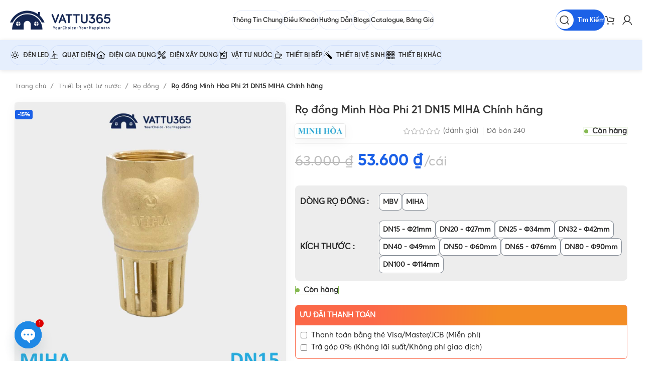

--- FILE ---
content_type: text/html; charset=UTF-8
request_url: https://vattu365.com/ro-dong-minh-hoa-phi-21-miha-chat-luong/
body_size: 75636
content:
<!DOCTYPE html>
<html lang="vi" prefix="og: https://ogp.me/ns#">
<head>
	<meta charset="UTF-8">
	<link rel="profile" href="https://gmpg.org/xfn/11">
	<link rel="pingback" href="https://vattu365.com/xmlrpc.php">
	<link data-minify="1" href="https://vattu365.com/wp-content/cache/min/1/npm/bootstrap@5.0.2/dist/css/bootstrap.min.css?ver=1768642232" rel="stylesheet" crossorigin="anonymous">
	<script data-minify="1" src="https://vattu365.com/wp-content/cache/min/1/npm/bootstrap@5.0.2/dist/js/bootstrap.bundle.min.js?ver=1762104249" crossorigin="anonymous" data-rocket-defer defer></script>
	
<!-- Tối ưu hóa công cụ tìm kiếm bởi Rank Math - https://rankmath.com/ -->
<title>Rọ đồng Minh Hòa phi 21 MIHA | Chính hãng, giá tốt</title><link rel="stylesheet" href="https://vattu365.com/wp-content/cache/fonts/1/google-fonts/css/9/9/e/fb9041e0dad099b9bcce7e504a079.css" data-wpr-hosted-gf-parameters="family=Roboto%3A100%2C100italic%2C200%2C200italic%2C300%2C300italic%2C400%2C400italic%2C500%2C500italic%2C600%2C600italic%2C700%2C700italic%2C800%2C800italic%2C900%2C900italic%7CRoboto%20Slab%3A100%2C100italic%2C200%2C200italic%2C300%2C300italic%2C400%2C400italic%2C500%2C500italic%2C600%2C600italic%2C700%2C700italic%2C800%2C800italic%2C900%2C900italic&subset=vietnamese&display=swap"/>
<meta name="description" content="Rọ đồng Minh Hòa phi 21 MIHA được làm hoàn toàn từ đồng có PN16 dùng hút nước lưu lượng lớn. Sản phẩm chính hãng, giá tốt."/>
<meta name="robots" content="follow, index, max-snippet:-1, max-video-preview:-1, max-image-preview:large"/>
<link rel="canonical" href="https://vattu365.com/ro-dong-minh-hoa-phi-21-miha-chat-luong/" />
<meta property="og:locale" content="vi_VN" />
<meta property="og:type" content="product" />
<meta property="og:title" content="Rọ đồng Minh Hòa phi 21 MIHA | Chính hãng, giá tốt" />
<meta property="og:description" content="Rọ đồng Minh Hòa phi 21 MIHA được làm hoàn toàn từ đồng có PN16 dùng hút nước lưu lượng lớn. Sản phẩm chính hãng, giá tốt." />
<meta property="og:url" content="https://vattu365.com/ro-dong-minh-hoa-phi-21-miha-chat-luong/" />
<meta property="og:site_name" content="Vật Tư 365" />
<meta property="og:updated_time" content="2026-01-05T23:43:51+07:00" />
<meta property="og:image" content="https://vattu365.com/wp-content/uploads/2024/01/1-Ro-dong-MIHA-1.jpg" />
<meta property="og:image:secure_url" content="https://vattu365.com/wp-content/uploads/2024/01/1-Ro-dong-MIHA-1.jpg" />
<meta property="og:image:width" content="1200" />
<meta property="og:image:height" content="1200" />
<meta property="og:image:alt" content="Rọ đồng Minh Hòa Phi 21 DN15 MIHA Chính hãng" />
<meta property="og:image:type" content="image/jpeg" />
<meta property="product:brand" content="Minh Hòa" />
<meta property="product:price:amount" content="53600" />
<meta property="product:price:currency" content="VND" />
<meta property="product:availability" content="instock" />
<meta name="twitter:card" content="summary_large_image" />
<meta name="twitter:title" content="Rọ đồng Minh Hòa phi 21 MIHA | Chính hãng, giá tốt" />
<meta name="twitter:description" content="Rọ đồng Minh Hòa phi 21 MIHA được làm hoàn toàn từ đồng có PN16 dùng hút nước lưu lượng lớn. Sản phẩm chính hãng, giá tốt." />
<meta name="twitter:site" content="@vattu365" />
<meta name="twitter:creator" content="@VoThienTong" />
<meta name="twitter:image" content="https://vattu365.com/wp-content/uploads/2024/01/1-Ro-dong-MIHA-1.jpg" />
<script type="application/ld+json" class="rank-math-schema">{"@context":"https://schema.org","@graph":[{"@type":"Place","@id":"https://vattu365.com/#place","geo":{"@type":"GeoCoordinates","latitude":"10;45;5.07888000000093598","longitude":"106;37;20.1460800902570725"},"hasMap":"https://www.google.com/maps/search/?api=1&amp;query=10;45;5.07888000000093598,106;37;20.1460800902570725","address":{"@type":"PostalAddress","streetAddress":"13 \u0111\u01b0\u1eddng s\u1ed1 7, Ph\u01b0\u1eddng An L\u1ea1c A, Qu\u1eadn B\u00ecnh T\u00e2n, Th\u00e0nh Ph\u1ed1 H\u1ed3 Ch\u00ed Minh","postalCode":"700000","addressCountry":"Vietnam,"}},{"@type":"Organization","@id":"https://vattu365.com/#organization","name":"V\u1eadt T\u01b0 365","url":"https://vattu365.com","sameAs":["https://www.facebook.com/vattu365.vohaiduong/","https://twitter.com/vattu365"],"email":"cskh@vattu365.com","address":{"@type":"PostalAddress","streetAddress":"13 \u0111\u01b0\u1eddng s\u1ed1 7, Ph\u01b0\u1eddng An L\u1ea1c A, Qu\u1eadn B\u00ecnh T\u00e2n, Th\u00e0nh Ph\u1ed1 H\u1ed3 Ch\u00ed Minh","postalCode":"700000","addressCountry":"Vietnam,"},"logo":{"@type":"ImageObject","@id":"https://vattu365.com/#logo","url":"https://vattu365.com/wp-content/uploads/2024/11/Logo-Vattu365-tron-1000px.png","contentUrl":"https://vattu365.com/wp-content/uploads/2024/11/Logo-Vattu365-tron-1000px.png","caption":"V\u1eadt T\u01b0 365","inLanguage":"vi","width":"1000","height":"1000"},"contactPoint":[{"@type":"ContactPoint","telephone":"0912917977","contactType":"customer support"}],"description":"V\u1eadt T\u01b0 365 l\u00e0 Nh\u00e0 Ph\u00e2n Ph\u1ed1i Thi\u1ebft B\u1ecb \u0110i\u1ec7n N\u01b0\u1edbc Ch\u00ednh H\u00e3ng T\u1ea1i TPHCM n\u00f3i ri\u00eang v\u00e0 Vi\u1ec7t Nam n\u00f3i chung. Ch\u00fang t\u00f4i ph\u00e2n ph\u1ed1i ch\u00ednh h\u00e3ng c\u00e1c thi\u1ebft b\u1ecb \u0111i\u1ec7n, v\u1eadt t\u01b0 n\u01b0\u1edbc v\u00e0 thi\u1ebft b\u1ecb v\u1ec7 sinh c\u1ee7a c\u00e1c th\u01b0\u01a1ng hi\u1ec7u l\u1edbn, uy t\u00edn hi\u1ec7n c\u00f3 tr\u00ean th\u1ecb tr\u01b0\u1eddng v\u1edbi nhi\u1ec1u ch\u00ednh s\u00e1ch h\u1ea5p d\u1eabn \u0111\u00e1p \u1ee9ng \u0111a d\u1ea1ng nhu c\u1ea7u kh\u00e1ch h\u00e0ng.","location":{"@id":"https://vattu365.com/#place"}},{"@type":"WebSite","@id":"https://vattu365.com/#website","url":"https://vattu365.com","name":"V\u1eadt T\u01b0 365","alternateName":"Nh\u00e0 Ph\u00e2n Ph\u1ed1i Thi\u1ebft B\u1ecb \u0110i\u1ec7n N\u01b0\u1edbc Ch\u00ednh H\u00e3ng","publisher":{"@id":"https://vattu365.com/#organization"},"inLanguage":"vi"},{"@type":"ImageObject","@id":"https://vattu365.com/wp-content/uploads/2024/01/1-Ro-dong-MIHA-1.jpg","url":"https://vattu365.com/wp-content/uploads/2024/01/1-Ro-dong-MIHA-1.jpg","width":"1200","height":"1200","caption":"R\u1ecd \u0111\u1ed3ng Minh H\u00f2a Phi 21 DN15 MIHA Ch\u00ednh h\u00e3ng","inLanguage":"vi"},{"@type":"ItemPage","@id":"https://vattu365.com/ro-dong-minh-hoa-phi-21-miha-chat-luong/#webpage","url":"https://vattu365.com/ro-dong-minh-hoa-phi-21-miha-chat-luong/","name":"R\u1ecd \u0111\u1ed3ng Minh H\u00f2a phi 21 MIHA | Ch\u00ednh h\u00e3ng, gi\u00e1 t\u1ed1t","isPartOf":{"@id":"https://vattu365.com/#website"},"primaryImageOfPage":{"@id":"https://vattu365.com/wp-content/uploads/2024/01/1-Ro-dong-MIHA-1.jpg"},"inLanguage":"vi"},{"@type":"Product","brand":{"@type":"Brand","name":"Minh H\u00f2a"},"name":"R\u1ecd \u0111\u1ed3ng Minh H\u00f2a phi 21 MIHA | Ch\u00ednh h\u00e3ng, gi\u00e1 t\u1ed1t","description":"R\u1ecd \u0111\u1ed3ng Minh H\u00f2a phi 21 MIHA \u0111\u01b0\u1ee3c l\u00e0m ho\u00e0n to\u00e0n t\u1eeb \u0111\u1ed3ng c\u00f3 PN16 d\u00f9ng h\u00fat n\u01b0\u1edbc l\u01b0u l\u01b0\u1ee3ng l\u1edbn. S\u1ea3n ph\u1ea9m ch\u00ednh h\u00e3ng, gi\u00e1 t\u1ed1t.","sku":"M5001","category":"Thi\u1ebft b\u1ecb v\u1eadt t\u01b0 n\u01b0\u1edbc &gt; R\u1ecd \u0111\u1ed3ng","mainEntityOfPage":{"@id":"https://vattu365.com/ro-dong-minh-hoa-phi-21-miha-chat-luong/#webpage"},"image":[{"@type":"ImageObject","url":"https://vattu365.com/wp-content/uploads/2024/01/1-Ro-dong-MIHA-1.jpg","height":"1200","width":"1200"}],"offers":{"@type":"Offer","price":"53600","priceCurrency":"VND","priceValidUntil":"2027-12-31","availability":"https://schema.org/InStock","itemCondition":"NewCondition","url":"https://vattu365.com/ro-dong-minh-hoa-phi-21-miha-chat-luong/","seller":{"@type":"Organization","@id":"https://vattu365.com/","name":"V\u1eadt T\u01b0 365","url":"https://vattu365.com","logo":"https://vattu365.com/wp-content/uploads/2024/11/Logo-Vattu365-tron-1000px.png"},"hasMerchantReturnPolicy":{"@type":"MerchantReturnPolicy","applicableCountry":"vi","returnPolicyCategory":"https://schema.org/MerchantReturnFiniteReturnWindow","merchantReturnDays":"7","returnMethod":"https://schema.org/ReturnByMail","returnFees":"https://schema.org/FreeReturn"},"shippingDetails":{"@type":"OfferShippingDetails","shippingRate":{"@type":"MonetaryAmount","value":"0","currency":"VND"},"deliveryTime":{"@type":"ShippingDeliveryTime","businessDays":{"@type":"OpeningHoursSpecification","dayOfWeek":["https://schema.org/Monday","https://schema.org/Tuesday","https://schema.org/Wednesday","https://schema.org/Thursday","https://schema.org/Friday"]},"handlingTime":{"@type":"QuantitativeValue","minValue":"0","maxValue":"3","samedaydelivery":"Yes","unitCode":"DAY"},"transitTime":{"@type":"QuantitativeValue","minValue":"0","maxValue":"3","samedaydelivery":"Yes","unitCode":"DAY"}},"shippingDestination":[{"@type":"DefinedRegion","addressCountry":"VN","addressRegion":["VN"]}]}},"additionalProperty":[{"@type":"PropertyValue","name":"pa_xuat-xu","value":"Vi\u1ec7t Nam"},{"@type":"PropertyValue","name":"model","value":"21 MIHA - DN15"},{"@type":"PropertyValue","name":"phi","value":"21 mm"},{"@type":"PropertyValue","name":"chat-lieu","value":"\u0110\u1ed3ng"},{"@type":"PropertyValue","name":"tieu-chuan-san-xuat","value":"BS 5154:1991"},{"@type":"PropertyValue","name":"ap-luc-lam-viec","value":"PN16 (16 Bars)"},{"@type":"PropertyValue","name":"nhiet-do-lam-viec","value":"120\u00b0C"},{"@type":"PropertyValue","name":"pa_thuong-hieu","value":"Minh H\u00f2a"},{"@type":"PropertyValue","name":"pa_dong-ro-dong","value":"MIHA"},{"@type":"PropertyValue","name":"pa_kich-thuoc","value":"DN15 - \u03a621mm"}],"@id":"https://vattu365.com/ro-dong-minh-hoa-phi-21-miha-chat-luong/#richSnippet"}]}</script>
<!-- /Plugin SEO WordPress Rank Math -->


<link rel="alternate" type="application/rss+xml" title="Dòng thông tin Vật Tư 365 &raquo;" href="https://vattu365.com/feed/" />
<link rel="alternate" type="application/rss+xml" title="Vật Tư 365 &raquo; Dòng bình luận" href="https://vattu365.com/comments/feed/" />
<link rel="alternate" type="application/rss+xml" title="Vật Tư 365 &raquo; Rọ đồng Minh Hòa Phi 21 DN15 MIHA Chính hãng Dòng bình luận" href="https://vattu365.com/ro-dong-minh-hoa-phi-21-miha-chat-luong/feed/" />
<link rel="alternate" title="oNhúng (JSON)" type="application/json+oembed" href="https://vattu365.com/wp-json/oembed/1.0/embed?url=https%3A%2F%2Fvattu365.com%2Fro-dong-minh-hoa-phi-21-miha-chat-luong%2F" />
<link rel="alternate" title="oNhúng (XML)" type="text/xml+oembed" href="https://vattu365.com/wp-json/oembed/1.0/embed?url=https%3A%2F%2Fvattu365.com%2Fro-dong-minh-hoa-phi-21-miha-chat-luong%2F&#038;format=xml" />
<style id='wp-img-auto-sizes-contain-inline-css' type='text/css'>
img:is([sizes=auto i],[sizes^="auto," i]){contain-intrinsic-size:3000px 1500px}
/*# sourceURL=wp-img-auto-sizes-contain-inline-css */
</style>
<link rel='stylesheet' id='chaty-css-css' href='https://vattu365.com/wp-content/plugins/chaty-pro/css/chaty-front.min.css?ver=3.3.51751816781' type='text/css' media='all' />
<link data-minify="1" rel='stylesheet' id='magnific-popup-css' href='https://vattu365.com/wp-content/cache/min/1/wp-content/plugins/devvn-woocommerce-reviews/library/magnific-popup/magnific-popup.css?ver=1768642235' type='text/css' media='all' />
<link data-minify="1" rel='stylesheet' id='devvn-reviews-style-css' href='https://vattu365.com/wp-content/cache/min/1/wp-content/plugins/devvn-woocommerce-reviews/css/devvn-woocommerce-reviews.css?ver=1768642235' type='text/css' media='all' />
<link rel='stylesheet' id='owl.carousel-css' href='https://vattu365.com/wp-content/plugins/devvn-woocommerce-reviews/library/owl/assets/owl.carousel.min.css?ver=1.6.1' type='text/css' media='all' />
<link data-minify="1" rel='stylesheet' id='devvn-shortcode-reviews-style-css' href='https://vattu365.com/wp-content/cache/min/1/wp-content/plugins/devvn-woocommerce-reviews/css/devvn-shortcode-reviews.css?ver=1768642235' type='text/css' media='all' />
<style id='woocommerce-inline-inline-css' type='text/css'>
.woocommerce form .form-row .required { visibility: visible; }
/*# sourceURL=woocommerce-inline-inline-css */
</style>
<link data-minify="1" rel='stylesheet' id='dashicons-css' href='https://vattu365.com/wp-content/cache/min/1/wp-includes/css/dashicons.min.css?ver=1768642235' type='text/css' media='all' />
<link data-minify="1" rel='stylesheet' id='woocommerce-addons-css-css' href='https://vattu365.com/wp-content/cache/min/1/wp-content/plugins/woocommerce-product-addons/assets/css/frontend/frontend.css?ver=1768642235' type='text/css' media='all' />
<link rel='stylesheet' id='elementor-frontend-css' href='https://vattu365.com/wp-content/plugins/elementor/assets/css/frontend.min.css?ver=3.25.11' type='text/css' media='all' />
<link data-minify="1" rel='stylesheet' id='swiper-css' href='https://vattu365.com/wp-content/cache/min/1/wp-content/plugins/elementor/assets/lib/swiper/v8/css/swiper.min.css?ver=1768642232' type='text/css' media='all' />
<link rel='stylesheet' id='e-swiper-css' href='https://vattu365.com/wp-content/plugins/elementor/assets/css/conditionals/e-swiper.min.css?ver=3.25.11' type='text/css' media='all' />
<link data-minify="1" rel='stylesheet' id='elementor-post-8-css' href='https://vattu365.com/wp-content/cache/min/1/wp-content/uploads/elementor/css/post-8.css?ver=1768642232' type='text/css' media='all' />
<link rel='stylesheet' id='e-popup-style-css' href='https://vattu365.com/wp-content/plugins/elementor-pro/assets/css/conditionals/popup.min.css?ver=3.25.5' type='text/css' media='all' />
<link data-minify="1" rel='stylesheet' id='font-awesome-5-all-css' href='https://vattu365.com/wp-content/cache/min/1/wp-content/plugins/elementor/assets/lib/font-awesome/css/all.min.css?ver=1768642232' type='text/css' media='all' />
<link rel='stylesheet' id='font-awesome-4-shim-css' href='https://vattu365.com/wp-content/plugins/elementor/assets/lib/font-awesome/css/v4-shims.min.css?ver=3.25.11' type='text/css' media='all' />
<link rel='stylesheet' id='bootstrap-css' href='https://vattu365.com/wp-content/themes/woodmart/css/bootstrap-light.min.css?ver=7.3.4' type='text/css' media='all' />
<link rel='stylesheet' id='woodmart-style-css' href='https://vattu365.com/wp-content/themes/woodmart/css/parts/base.min.css?ver=7.3.4' type='text/css' media='all' />
<link rel='stylesheet' id='wd-widget-wd-recent-posts-css' href='https://vattu365.com/wp-content/themes/woodmart/css/parts/widget-wd-recent-posts.min.css?ver=7.3.4' type='text/css' media='all' />
<link rel='stylesheet' id='wd-widget-nav-css' href='https://vattu365.com/wp-content/themes/woodmart/css/parts/widget-nav.min.css?ver=7.3.4' type='text/css' media='all' />
<link rel='stylesheet' id='wd-widget-wd-layered-nav-css' href='https://vattu365.com/wp-content/themes/woodmart/css/parts/woo-widget-wd-layered-nav.min.css?ver=7.3.4' type='text/css' media='all' />
<link rel='stylesheet' id='wd-woo-mod-swatches-base-css' href='https://vattu365.com/wp-content/themes/woodmart/css/parts/woo-mod-swatches-base.min.css?ver=7.3.4' type='text/css' media='all' />
<link rel='stylesheet' id='wd-woo-mod-swatches-filter-css' href='https://vattu365.com/wp-content/themes/woodmart/css/parts/woo-mod-swatches-filter.min.css?ver=7.3.4' type='text/css' media='all' />
<link rel='stylesheet' id='wd-widget-product-cat-css' href='https://vattu365.com/wp-content/themes/woodmart/css/parts/woo-widget-product-cat.min.css?ver=7.3.4' type='text/css' media='all' />
<link rel='stylesheet' id='wd-widget-layered-nav-stock-status-css' href='https://vattu365.com/wp-content/themes/woodmart/css/parts/woo-widget-layered-nav-stock-status.min.css?ver=7.3.4' type='text/css' media='all' />
<link rel='stylesheet' id='wd-widget-slider-price-filter-css' href='https://vattu365.com/wp-content/themes/woodmart/css/parts/woo-widget-slider-price-filter.min.css?ver=7.3.4' type='text/css' media='all' />
<link rel='stylesheet' id='wd-lazy-loading-css' href='https://vattu365.com/wp-content/themes/woodmart/css/parts/opt-lazy-load.min.css?ver=7.3.4' type='text/css' media='all' />
<link rel='stylesheet' id='wd-elementor-base-css' href='https://vattu365.com/wp-content/themes/woodmart/css/parts/int-elem-base.min.css?ver=7.3.4' type='text/css' media='all' />
<link rel='stylesheet' id='wd-elementor-pro-base-css' href='https://vattu365.com/wp-content/themes/woodmart/css/parts/int-elementor-pro.min.css?ver=7.3.4' type='text/css' media='all' />
<link rel='stylesheet' id='wd-woocommerce-base-css' href='https://vattu365.com/wp-content/themes/woodmart/css/parts/woocommerce-base.min.css?ver=7.3.4' type='text/css' media='all' />
<link rel='stylesheet' id='wd-mod-star-rating-css' href='https://vattu365.com/wp-content/themes/woodmart/css/parts/mod-star-rating.min.css?ver=7.3.4' type='text/css' media='all' />
<link rel='stylesheet' id='wd-woo-el-track-order-css' href='https://vattu365.com/wp-content/themes/woodmart/css/parts/woo-el-track-order.min.css?ver=7.3.4' type='text/css' media='all' />
<link rel='stylesheet' id='wd-woo-mod-quantity-css' href='https://vattu365.com/wp-content/themes/woodmart/css/parts/woo-mod-quantity.min.css?ver=7.3.4' type='text/css' media='all' />
<link rel='stylesheet' id='wd-woo-single-prod-el-base-css' href='https://vattu365.com/wp-content/themes/woodmart/css/parts/woo-single-prod-el-base.min.css?ver=7.3.4' type='text/css' media='all' />
<link rel='stylesheet' id='wd-woo-mod-stock-status-css' href='https://vattu365.com/wp-content/themes/woodmart/css/parts/woo-mod-stock-status.min.css?ver=7.3.4' type='text/css' media='all' />
<link rel='stylesheet' id='wd-woo-mod-shop-attributes-css' href='https://vattu365.com/wp-content/themes/woodmart/css/parts/woo-mod-shop-attributes.min.css?ver=7.3.4' type='text/css' media='all' />
<link rel='stylesheet' id='wd-opt-disable-owl-css' href='https://vattu365.com/wp-content/themes/woodmart/css/parts/opt-disable-owl.min.css?ver=7.3.4' type='text/css' media='all' />
<link rel='stylesheet' id='child-style-css' href='https://vattu365.com/wp-content/themes/woodmart-child/style.css?ver=7.3.4' type='text/css' media='all' />
<link rel='stylesheet' id='wd-el-table-css' href='https://vattu365.com/wp-content/themes/woodmart/css/parts/el-table.min.css?ver=7.3.4' type='text/css' media='all' />
<link rel='stylesheet' id='wd-section-title-css' href='https://vattu365.com/wp-content/themes/woodmart/css/parts/el-section-title.min.css?ver=7.3.4' type='text/css' media='all' />
<link rel='stylesheet' id='wd-header-base-css' href='https://vattu365.com/wp-content/themes/woodmart/css/parts/header-base.min.css?ver=7.3.4' type='text/css' media='all' />
<link rel='stylesheet' id='wd-mod-tools-css' href='https://vattu365.com/wp-content/themes/woodmart/css/parts/mod-tools.min.css?ver=7.3.4' type='text/css' media='all' />
<link rel='stylesheet' id='wd-header-search-css' href='https://vattu365.com/wp-content/themes/woodmart/css/parts/header-el-search.min.css?ver=7.3.4' type='text/css' media='all' />
<link rel='stylesheet' id='wd-mod-tools-design-8-css' href='https://vattu365.com/wp-content/themes/woodmart/css/parts/mod-tools-design-8.min.css?ver=7.3.4' type='text/css' media='all' />
<link rel='stylesheet' id='wd-header-cart-side-css' href='https://vattu365.com/wp-content/themes/woodmart/css/parts/header-el-cart-side.min.css?ver=7.3.4' type='text/css' media='all' />
<link rel='stylesheet' id='wd-header-cart-css' href='https://vattu365.com/wp-content/themes/woodmart/css/parts/header-el-cart.min.css?ver=7.3.4' type='text/css' media='all' />
<link rel='stylesheet' id='wd-widget-shopping-cart-css' href='https://vattu365.com/wp-content/themes/woodmart/css/parts/woo-widget-shopping-cart.min.css?ver=7.3.4' type='text/css' media='all' />
<link rel='stylesheet' id='wd-widget-product-list-css' href='https://vattu365.com/wp-content/themes/woodmart/css/parts/woo-widget-product-list.min.css?ver=7.3.4' type='text/css' media='all' />
<link rel='stylesheet' id='wd-woo-mod-login-form-css' href='https://vattu365.com/wp-content/themes/woodmart/css/parts/woo-mod-login-form.min.css?ver=7.3.4' type='text/css' media='all' />
<link rel='stylesheet' id='wd-header-my-account-css' href='https://vattu365.com/wp-content/themes/woodmart/css/parts/header-el-my-account.min.css?ver=7.3.4' type='text/css' media='all' />
<link rel='stylesheet' id='wd-header-search-form-css' href='https://vattu365.com/wp-content/themes/woodmart/css/parts/header-el-search-form.min.css?ver=7.3.4' type='text/css' media='all' />
<link rel='stylesheet' id='wd-wd-search-results-css' href='https://vattu365.com/wp-content/themes/woodmart/css/parts/wd-search-results.min.css?ver=7.3.4' type='text/css' media='all' />
<link rel='stylesheet' id='wd-wd-search-form-css' href='https://vattu365.com/wp-content/themes/woodmart/css/parts/wd-search-form.min.css?ver=7.3.4' type='text/css' media='all' />
<link rel='stylesheet' id='wd-woo-single-prod-builder-css' href='https://vattu365.com/wp-content/themes/woodmart/css/parts/woo-single-prod-builder.min.css?ver=7.3.4' type='text/css' media='all' />
<link rel='stylesheet' id='wd-woo-el-breadcrumbs-css' href='https://vattu365.com/wp-content/themes/woodmart/css/parts/woo-el-breadcrumbs.min.css?ver=7.3.4' type='text/css' media='all' />
<link rel='stylesheet' id='wd-photoswipe-css' href='https://vattu365.com/wp-content/themes/woodmart/css/parts/lib-photoswipe.min.css?ver=7.3.4' type='text/css' media='all' />
<link rel='stylesheet' id='wd-woo-single-prod-el-gallery-css' href='https://vattu365.com/wp-content/themes/woodmart/css/parts/woo-single-prod-el-gallery.min.css?ver=7.3.4' type='text/css' media='all' />
<link rel='stylesheet' id='wd-owl-carousel-css' href='https://vattu365.com/wp-content/themes/woodmart/css/parts/lib-owl-carousel.min.css?ver=7.3.4' type='text/css' media='all' />
<link rel='stylesheet' id='wd-woo-mod-product-labels-css' href='https://vattu365.com/wp-content/themes/woodmart/css/parts/woo-mod-product-labels.min.css?ver=7.3.4' type='text/css' media='all' />
<link rel='stylesheet' id='wd-woo-mod-variation-form-single-css' href='https://vattu365.com/wp-content/themes/woodmart/css/parts/woo-mod-variation-form-single.min.css?ver=7.3.4' type='text/css' media='all' />
<link rel='stylesheet' id='wd-woo-mod-variation-form-css' href='https://vattu365.com/wp-content/themes/woodmart/css/parts/woo-mod-variation-form.min.css?ver=7.3.4' type='text/css' media='all' />
<link rel='stylesheet' id='wd-woo-mod-swatches-style-4-css' href='https://vattu365.com/wp-content/themes/woodmart/css/parts/woo-mod-swatches-style-4.min.css?ver=7.3.4' type='text/css' media='all' />
<link rel='stylesheet' id='wd-woo-mod-swatches-dis-2-css' href='https://vattu365.com/wp-content/themes/woodmart/css/parts/woo-mod-swatches-dis-style-2.min.css?ver=7.3.4' type='text/css' media='all' />
<link rel='stylesheet' id='wd-text-block-css' href='https://vattu365.com/wp-content/themes/woodmart/css/parts/el-text-block.min.css?ver=7.3.4' type='text/css' media='all' />
<link rel='stylesheet' id='wd-product-loop-css' href='https://vattu365.com/wp-content/themes/woodmart/css/parts/woo-product-loop.min.css?ver=7.3.4' type='text/css' media='all' />
<link rel='stylesheet' id='wd-product-loop-quick-css' href='https://vattu365.com/wp-content/themes/woodmart/css/parts/woo-product-loop-quick.min.css?ver=7.3.4' type='text/css' media='all' />
<link rel='stylesheet' id='wd-woo-mod-add-btn-replace-css' href='https://vattu365.com/wp-content/themes/woodmart/css/parts/woo-mod-add-btn-replace.min.css?ver=7.3.4' type='text/css' media='all' />
<link rel='stylesheet' id='wd-woo-opt-products-bg-css' href='https://vattu365.com/wp-content/themes/woodmart/css/parts/woo-opt-products-bg.min.css?ver=7.3.4' type='text/css' media='all' />
<link rel='stylesheet' id='wd-bordered-product-css' href='https://vattu365.com/wp-content/themes/woodmart/css/parts/woo-opt-bordered-product.min.css?ver=7.3.4' type='text/css' media='all' />
<link rel='stylesheet' id='wd-woo-opt-title-limit-css' href='https://vattu365.com/wp-content/themes/woodmart/css/parts/woo-opt-title-limit.min.css?ver=7.3.4' type='text/css' media='all' />
<link rel='stylesheet' id='wd-section-title-style-simple-and-brd-css' href='https://vattu365.com/wp-content/themes/woodmart/css/parts/el-section-title-style-simple-and-brd.min.css?ver=7.3.4' type='text/css' media='all' />
<link rel='stylesheet' id='wd-mod-highlighted-text-css' href='https://vattu365.com/wp-content/themes/woodmart/css/parts/mod-highlighted-text.min.css?ver=7.3.4' type='text/css' media='all' />
<link rel='stylesheet' id='wd-woo-categories-loop-layout-masonry-css' href='https://vattu365.com/wp-content/themes/woodmart/css/parts/woo-categories-loop-layout-masonry.min.css?ver=7.3.4' type='text/css' media='all' />
<link rel='stylesheet' id='wd-categories-loop-css' href='https://vattu365.com/wp-content/themes/woodmart/css/parts/woo-categories-loop-old.min.css?ver=7.3.4' type='text/css' media='all' />
<link rel='stylesheet' id='wd-woo-single-prod-el-reviews-css' href='https://vattu365.com/wp-content/themes/woodmart/css/parts/woo-single-prod-el-reviews.min.css?ver=7.3.4' type='text/css' media='all' />
<link rel='stylesheet' id='wd-woo-single-prod-el-reviews-style-2-css' href='https://vattu365.com/wp-content/themes/woodmart/css/parts/woo-single-prod-el-reviews-style-2.min.css?ver=7.3.4' type='text/css' media='all' />
<link rel='stylesheet' id='wd-mod-comments-css' href='https://vattu365.com/wp-content/themes/woodmart/css/parts/mod-comments.min.css?ver=7.3.4' type='text/css' media='all' />
<link rel='stylesheet' id='wd-footer-base-css' href='https://vattu365.com/wp-content/themes/woodmart/css/parts/footer-base.min.css?ver=7.3.4' type='text/css' media='all' />
<link rel='stylesheet' id='wd-scroll-top-css' href='https://vattu365.com/wp-content/themes/woodmart/css/parts/opt-scrolltotop.min.css?ver=7.3.4' type='text/css' media='all' />
<link rel='stylesheet' id='wd-header-my-account-sidebar-css' href='https://vattu365.com/wp-content/themes/woodmart/css/parts/header-el-my-account-sidebar.min.css?ver=7.3.4' type='text/css' media='all' />
<link rel='stylesheet' id='wd-woo-opt-social-login-css' href='https://vattu365.com/wp-content/themes/woodmart/css/parts/woo-opt-social-login.min.css?ver=7.3.4' type='text/css' media='all' />
<link rel='stylesheet' id='wd-header-search-fullscreen-css' href='https://vattu365.com/wp-content/themes/woodmart/css/parts/header-el-search-fullscreen-general.min.css?ver=7.3.4' type='text/css' media='all' />
<link rel='stylesheet' id='wd-header-search-fullscreen-1-css' href='https://vattu365.com/wp-content/themes/woodmart/css/parts/header-el-search-fullscreen-1.min.css?ver=7.3.4' type='text/css' media='all' />
<link rel='stylesheet' id='wd-header-search-fullscreen-2-css' href='https://vattu365.com/wp-content/themes/woodmart/css/parts/header-el-search-fullscreen-2.min.css?ver=7.3.4' type='text/css' media='all' />
<link data-minify="1" rel='stylesheet' id='xts-style-header_331220-css' href='https://vattu365.com/wp-content/cache/min/1/wp-content/uploads/2025/05/xts-header_331220-1746675391.css?ver=1768642232' type='text/css' media='all' />
<link data-minify="1" rel='stylesheet' id='xts-style-theme_settings_default-css' href='https://vattu365.com/wp-content/cache/min/1/wp-content/uploads/2025/07/xts-theme_settings_default-1753969057.css?ver=1768642232' type='text/css' media='all' />
<link rel='stylesheet' id='xts-style-theme_settings_4-css' href='https://vattu365.com/wp-content/uploads/2025/07/xts-theme_settings_4-1753969057.css?ver=7.3.4' type='text/css' media='all' />

<link rel="preconnect" href="https://fonts.gstatic.com/" crossorigin><script type="text/template" id="tmpl-variation-template">
	<div class="woocommerce-variation-description">{{{ data.variation.variation_description }}}</div>
	<div class="woocommerce-variation-price">{{{ data.variation.price_html }}}</div>
	<div class="woocommerce-variation-availability">{{{ data.variation.availability_html }}}</div>
</script>
<script type="text/template" id="tmpl-unavailable-variation-template">
	<p role="alert">Rất tiếc, sản phẩm này hiện không tồn tại. Hãy chọn một phương thức kết hợp khác.</p>
</script>
<script type="text/javascript" src="https://vattu365.com/wp-includes/js/jquery/jquery.min.js?ver=3.7.1" id="jquery-core-js" data-rocket-defer defer></script>
<script type="text/javascript" src="https://vattu365.com/wp-includes/js/underscore.min.js?ver=1.13.7" id="underscore-js" data-rocket-defer defer></script>
<script type="text/javascript" id="wp-util-js-extra">
/* <![CDATA[ */
var _wpUtilSettings = {"ajax":{"url":"/wp-admin/admin-ajax.php"}};
//# sourceURL=wp-util-js-extra
/* ]]> */
</script>
<script type="text/javascript" src="https://vattu365.com/wp-includes/js/wp-util.min.js?ver=6.9" id="wp-util-js" data-rocket-defer defer></script>
<script type="text/javascript" src="https://vattu365.com/wp-content/plugins/woocommerce/assets/js/jquery-blockui/jquery.blockUI.min.js?ver=2.7.0-wc.9.8.6" id="jquery-blockui-js" data-wp-strategy="defer" data-rocket-defer defer></script>
<script type="text/javascript" id="wc-add-to-cart-js-extra">
/* <![CDATA[ */
var wc_add_to_cart_params = {"ajax_url":"/wp-admin/admin-ajax.php","wc_ajax_url":"/?wc-ajax=%%endpoint%%","i18n_view_cart":"Xem gi\u1ecf h\u00e0ng","cart_url":"https://vattu365.com/gio-hang/","is_cart":"","cart_redirect_after_add":"no"};
//# sourceURL=wc-add-to-cart-js-extra
/* ]]> */
</script>
<script type="text/javascript" src="https://vattu365.com/wp-content/plugins/woocommerce/assets/js/frontend/add-to-cart.min.js?ver=9.8.6" id="wc-add-to-cart-js" defer="defer" data-wp-strategy="defer"></script>
<script type="text/javascript" id="wc-single-product-js-extra">
/* <![CDATA[ */
var wc_single_product_params = {"i18n_required_rating_text":"Vui l\u00f2ng ch\u1ecdn m\u1ed9t m\u1ee9c \u0111\u00e1nh gi\u00e1","i18n_rating_options":["1 tr\u00ean 5 sao","2 tr\u00ean 5 sao","3 tr\u00ean 5 sao","4 tr\u00ean 5 sao","5 tr\u00ean 5 sao"],"i18n_product_gallery_trigger_text":"Xem th\u01b0 vi\u1ec7n \u1ea3nh to\u00e0n m\u00e0n h\u00ecnh","review_rating_required":"yes","flexslider":{"rtl":false,"animation":"slide","smoothHeight":true,"directionNav":false,"controlNav":"thumbnails","slideshow":false,"animationSpeed":500,"animationLoop":false,"allowOneSlide":false},"zoom_enabled":"","zoom_options":[],"photoswipe_enabled":"","photoswipe_options":{"shareEl":false,"closeOnScroll":false,"history":false,"hideAnimationDuration":0,"showAnimationDuration":0},"flexslider_enabled":""};
//# sourceURL=wc-single-product-js-extra
/* ]]> */
</script>
<script type="text/javascript" src="https://vattu365.com/wp-content/plugins/woocommerce/assets/js/frontend/single-product.min.js?ver=9.8.6" id="wc-single-product-js" defer="defer" data-wp-strategy="defer"></script>
<script type="text/javascript" src="https://vattu365.com/wp-content/plugins/woocommerce/assets/js/js-cookie/js.cookie.min.js?ver=2.1.4-wc.9.8.6" id="js-cookie-js" defer="defer" data-wp-strategy="defer"></script>
<script type="text/javascript" id="woocommerce-js-extra">
/* <![CDATA[ */
var woocommerce_params = {"ajax_url":"/wp-admin/admin-ajax.php","wc_ajax_url":"/?wc-ajax=%%endpoint%%","i18n_password_show":"Hi\u1ec3n th\u1ecb m\u1eadt kh\u1ea9u","i18n_password_hide":"\u1ea8n m\u1eadt kh\u1ea9u"};
//# sourceURL=woocommerce-js-extra
/* ]]> */
</script>
<script type="text/javascript" src="https://vattu365.com/wp-content/plugins/woocommerce/assets/js/frontend/woocommerce.min.js?ver=9.8.6" id="woocommerce-js" defer="defer" data-wp-strategy="defer"></script>
<script type="text/javascript" src="https://vattu365.com/wp-content/plugins/elementor/assets/lib/font-awesome/js/v4-shims.min.js?ver=3.25.11" id="font-awesome-4-shim-js" data-rocket-defer defer></script>
<script type="text/javascript" src="https://vattu365.com/wp-content/themes/woodmart/js/libs/device.min.js?ver=7.3.4" id="wd-device-library-js" data-rocket-defer defer></script>
<script type="text/javascript" src="https://vattu365.com/wp-content/themes/woodmart/js/scripts/global/scrollBar.min.js?ver=7.3.4" id="wd-scrollbar-js" data-rocket-defer defer></script>
<link rel="https://api.w.org/" href="https://vattu365.com/wp-json/" /><link rel="alternate" title="JSON" type="application/json" href="https://vattu365.com/wp-json/wp/v2/product/14658" /><link rel="EditURI" type="application/rsd+xml" title="RSD" href="https://vattu365.com/xmlrpc.php?rsd" />
<meta name="generator" content="WordPress 6.9" />
<link rel='shortlink' href='https://vattu365.com/?p=14658' />
<meta name="theme-color" content="rgb(28,97,231)">					<meta name="viewport" content="width=device-width, initial-scale=1.0, maximum-scale=1.0, user-scalable=no">
											<link rel="preload" as="font" href="https://vattu365.com/wp-content/themes/woodmart/fonts/woodmart-font-2-400.woff2?v=7.3.4" type="font/woff2" crossorigin>
						<noscript><style>.woocommerce-product-gallery{ opacity: 1 !important; }</style></noscript>
	<meta name="generator" content="Elementor 3.25.11; features: e_font_icon_svg, additional_custom_breakpoints, e_element_cache; settings: css_print_method-external, google_font-enabled, font_display-swap">
<!-- Global site tag (gtag.js) - Google Analytics -->
<script async src="https://www.googletagmanager.com/gtag/js?id=UA-123002087-1"></script>
<script>
  window.dataLayer = window.dataLayer || [];
  function gtag(){dataLayer.push(arguments);}
  gtag('js', new Date());

  gtag('config', 'UA-123002087-1');
</script>


<!-- Google tag (gtag.js) -->
<script async src="https://www.googletagmanager.com/gtag/js?id=G-YHTCLM7V8Y"></script>
<script>
  window.dataLayer = window.dataLayer || [];
  function gtag(){dataLayer.push(arguments);}
  gtag('js', new Date());

  gtag('config', 'G-YHTCLM7V8Y');
</script>



<!-- DMCA Verification -->
<script>
	<meta name='dmca-site-verification' content='MFdMcEtoSTR0TitGMXp2cUtoYnhVUT090' />
</script>

<!-- Google Tag Manager -->
<script>(function(w,d,s,l,i){w[l]=w[l]||[];w[l].push({'gtm.start':
new Date().getTime(),event:'gtm.js'});var f=d.getElementsByTagName(s)[0],
j=d.createElement(s),dl=l!='dataLayer'?'&l='+l:'';j.async=true;j.src=
'https://www.googletagmanager.com/gtm.js?id='+i+dl;f.parentNode.insertBefore(j,f);
})(window,document,'script','dataLayer','GTM-PV3CHCD');</script>
<!-- End Google Tag Manager -->


<meta name="google-site-verification" content="zr9pkRfeNaQSr2cPWOyxk0eWSW_4hUa0R8tarJCSClU" />


<!-- Bing -->
<meta name="msvalidate.01" content="8A2928E09FED07A88D7BBD7F90B95E14" />

<!-- ZALO OA -->
<meta name="zalo-platform-site-verification" content="VlY2TRppLdXVzU8bdk14Fq_jaXkZcq13DZSv" />

<!-- Pinterest -->
<meta name="p:domain_verify" content="8bd596f67f81fe60a1f1857b6531ade1"/>
<link rel="icon" href="https://vattu365.com/wp-content/uploads/2024/11/Logo-Vattu365-tron-512px-1.png" type="image/x-icon" />
<link rel="shortcut icon" href="https://vattu365.com/wp-content/uploads/2024/11/Logo-Vattu365-tron-512px-1.png" type="image/x-icon" />
			<style>
				.e-con.e-parent:nth-of-type(n+4):not(.e-lazyloaded):not(.e-no-lazyload),
				.e-con.e-parent:nth-of-type(n+4):not(.e-lazyloaded):not(.e-no-lazyload) * {
					background-image: none !important;
				}
				@media screen and (max-height: 1024px) {
					.e-con.e-parent:nth-of-type(n+3):not(.e-lazyloaded):not(.e-no-lazyload),
					.e-con.e-parent:nth-of-type(n+3):not(.e-lazyloaded):not(.e-no-lazyload) * {
						background-image: none !important;
					}
				}
				@media screen and (max-height: 640px) {
					.e-con.e-parent:nth-of-type(n+2):not(.e-lazyloaded):not(.e-no-lazyload),
					.e-con.e-parent:nth-of-type(n+2):not(.e-lazyloaded):not(.e-no-lazyload) * {
						background-image: none !important;
					}
				}
			</style>
			<link rel="icon" href="https://vattu365.com/wp-content/uploads/2024/11/Logo-Vattu365-tron-512px-1-150x150.png" sizes="32x32" />
<link rel="icon" href="https://vattu365.com/wp-content/uploads/2024/11/Logo-Vattu365-tron-512px-1.png" sizes="192x192" />
<link rel="apple-touch-icon" href="https://vattu365.com/wp-content/uploads/2024/11/Logo-Vattu365-tron-512px-1.png" />
<meta name="msapplication-TileImage" content="https://vattu365.com/wp-content/uploads/2024/11/Logo-Vattu365-tron-512px-1.png" />
		<style type="text/css" id="wp-custom-css">
			/* Ẩn banner trái phải khi ko có nội dung */
#left_ads_float{
	display: none!important;
}
#right_ads_float{
	display: none!important;
}


#left_ads_float {
  left: calc(((100vw - 1000px)/2) - 215px)!important;
	box-shadow: rgba(100, 100, 111, 0.2) 0px 7px 29px 0px;
}
#right_ads_float {
  right: calc(((100vw - 1000px)/2) - 277px)!important;
	box-shadow: rgba(100, 100, 111, 0.2) 0px 7px 29px 0px;
}


/* Tên sản phẩm */
.product_title{
	line-height: 1.5!important;
}

/* Đơn vị sản phẩm */
.wd-price-unit {
  font-size: 80%!important;
}

/* Màu nút khu vực mua kèm */
.wd-fbt-purchase-btn {
	background-color: rgb(208 2 28)!important;
}

/* Ẩn Captcha */
.grecaptcha-badge {
    display: none !important;
}

/* Trích dẫn Blockquote */
blockquote{
  background-color: #e8edf7cf;
  margin-bottom: 1em!important;
  padding: 10pt 5pt 10pt 10pt!important;
  border-left: 4px solid #1246ab!important;
  transition: box-shadow .3s;
  color: #1246ab;
	border-radius: 3px;
	font-style: italic;
	font-size: 14px!important;
	font-weight: 600;
}
blockquote a{
	color: #7f0019!important;
	position: relative;
}
blockquote a:after {
  background: none repeat scroll 0 0 transparent;
  bottom: 0;
  content: "";
  display: block;
  height: 1px;
  left: 50%;
  position: absolute;
  background: #7f0019;
  transition: width 0.3s ease 0s, left 0.3s ease 0s;
  width: 0;
}
blockquote a:hover:after {
  width: 100%; 
  left: 0; 
}
blockquote p{
	margin-bottom: 0!important
}

/* Trang trí cho H2. H3 ở Page SP, DM, Blog */
.post-single-page .entry-content h2{
	color: #1246ab;
	border-bottom: 4px double #1246ab;
	padding-bottom: 4px;
	text-align: left!important;
}
.post-single-page .entry-content h3{
	border-bottom: 1px dotted;
  padding-bottom: 2px;
	text-align: left!important;
}

.term-description h2 {
	border-bottom: 4px double #1246ab;
	color: #1246ab!important;
	padding-bottom: 4px!important;
	text-align: left!important;
}
.e-con-inner h2{
	border-bottom: 4px double #1246ab;
	color: #1246ab!important;
	padding-bottom: 4px;
	text-align: left!important;
}
.term-description h2 span{
	color: #1246ab!important;
	font-size: 22px;
}
.term-description h2{
	color: #1246ab!important;
	font-size: 22px!important;
}
.term-description h3{
	border-bottom: 1px dotted!important;
	padding-bottom: 2px!important;	
	text-align: left!important;
}
.term-description ol{
	padding-left: 1.5em!important;
}
.term-description ul{
	padding-left: 1.5em!important;
}

.single-product-page .elementor-widget-container>h2{
	border-bottom: 4px double #1246ab!important;
	color: #1246ab!important;
	padding-bottom: 4px!important;
	text-align: left!important;
}
.single-product-page .elementor-widget-container>h2>span{
	color: #1246ab!important;
	text-align: left!important;
}
.single-product-page .elementor-widget-container>h3{
	border-bottom: 1px dotted;
  padding-bottom: 2px;	
	text-align: left!important;
}
.wd-entry-content h2 span{
	color: #1246ab!important;
	text-align: left!important;
}

.elementor-1055 .elementor-element.elementor-element-849fa95.wd-collapsible-content > .elementor-widget-wrap h2 strong span{
	color: #1246ab!important;
}

/* Trang trí cho H2 ở Blog dạng cũ my_content */
#my_content h2 span{
	color: #1246ab!important;
}
.elementor-1055 .elementor-element.elementor-element-849fa95.wd-collapsible-content > .elementor-widget-wrap h2{
	color: #1246ab!important;
	border-bottom: 4px double #1246ab!important;
	font-size: 22px;
	line-height: 1.4;
}
.elementor-1055 .elementor-element.elementor-element-849fa95.wd-collapsible-content > .elementor-widget-wrap ul{
	text-align: justify!important;
}
.elementor-1055 .elementor-element.elementor-element-849fa95.wd-collapsible-content > .elementor-widget-wrap ul li{
	margin-bottom: 2px;
}

/* Trang trí cho URL ở Page SP, DM, Blog */
.article-body-container .wd-negative-gap a{
	color: #7f0019!important;
	font-weight: 600;
	position: relative;
}
.article-body-container .wd-negative-gap a:after{
	background: none repeat scroll 0 0 transparent;
  bottom: 0;
  content: "";
  display: block;
  height: 1px;
  left: 50%;
  position: absolute;
  background: #7f0019;
  transition: width 0.3s ease 0s, left 0.3s ease 0s;
  width: 0;
}
.article-body-container .wd-negative-gap a:hover:after{
	width: 100%; 
  left: 0;
}

/* Trang trí cho H4 ở Page SP, DM, Blog */
#my_content h4{
	text-align: left!important;
  font-style: italic!important;
  color: #616161!important;	
}
.wd-entry-content h4{
	text-align: left!important;
  font-style: italic!important;
  color: #616161!important;	
}
.term-description h4{
	text-align: left!important;
  font-style: italic!important;
  color: #616161!important;	
}
.post-single-page .entry-content h4{
	text-align: left!important;
  font-style: italic!important;
  color: #616161!important;
}

/* Trang trí cho URL ở Blog dạng cũ my_content */
#my_content p a{
	color: #7f0019!important;
	font-weight: 600;
	position: relative;
}
#my_content p a:after{
	background: none repeat scroll 0 0 transparent;
  bottom: 0;
  content: "";
  display: block;
  height: 1px;
  left: 50%;
  position: absolute;
  background: #7f0019;
  transition: width 0.3s ease 0s, left 0.3s ease 0s;
  width: 0;
	margin-bottom: -2px;
}
#my_content p a:hover:after{
	width: 100%; 
  left: 0;
}
#my_content p a span{
	color: #7f0019!important;
	font-weight: 600;
	position: relative;
}
.term-description p a{
	color: #7f0019!important;
	font-weight: 600;
	position: relative;
}
.term-description p a:after {
  background: none repeat scroll 0 0 transparent;
  bottom: 0;
  content: "";
  display: block;
  height: 1px;
  left: 50%;
  position: absolute;
  background: #7f0019;
  transition: width 0.3s ease 0s, left 0.3s ease 0s;
  width: 0;
	margin-bottom: -2px;
}
.term-description p a:hover:after {
  width: 100%; 
  left: 0; 
}

.wd-entry-content p a{
	color: #7f0019!important;
	font-weight: 600;
	position: relative;
}
.wd-entry-content p a:after {
  background: none repeat scroll 0 0 transparent;
  bottom: 0;
  content: "";
  display: block;
  height: 1px;
  left: 50%;
  position: absolute;
  background: #7f0019;
  transition: width 0.3s ease 0s, left 0.3s ease 0s;
  width: 0;
	margin-bottom: -2px;
}
.wd-entry-content p a:hover:after {
  width: 100%; 
  left: 0; 
}
.wd-single-content p a, .wd-single-content ul a, .wd-single-content ol a{
	color: #7f0019!important;
	font-weight: 600;
	position: relative;
}
.wd-single-content p a:after, .wd-single-content ul a:after, .wd-single-content ol a:after {
  background: none repeat scroll 0 0 transparent;
  bottom: 0;
  content: "";
  display: block;
  height: 1px;
  left: 50%;
  position: absolute;
  background: #7f0019;
  transition: width 0.3s ease 0s, left 0.3s ease 0s;
  width: 0;
	margin-bottom: -2px;
}
.wd-single-content p a:hover:after, .wd-single-content ul a:hover:after, .wd-single-content ol a:hover:after {
  width: 100%; 
  left: 0; 
}

/* In nghiêng đoạn đầu tiên ở Page SP, DM, Blog */
.sl-table-content p:first-child{
	font-style: italic!important;
}
#my_content p:first-child{
	font-style: italic!important;
}
.term-description p:first-child{
	font-style: italic!important;
}

/* Trang trí cho Hình ảnh ở Page SP, DM, Blog */
#my_content img{
	box-shadow: rgba(0, 0, 0, 0.02) 0px 1px 3px 0px, rgba(27, 31, 35, 0.15) 0px 0px 0px 1px;
		width: 100%!important;
    max-width: 100%;
    min-width: 100%;
}
.term-description img{
	box-shadow: rgba(0, 0, 0, 0.02) 0px 1px 3px 0px, rgba(27, 31, 35, 0.15) 0px 0px 0px 1px;
		width: 100%!important;
    max-width: 99%;
    min-width: 99%;
}
.wd-single-content img{
	box-shadow: rgba(0, 0, 0, 0.05) 0px 6px 24px 0px, rgba(0, 0, 0, 0.08) 0px 0px 0px 1px;
		width: 100%!important;
    max-width: 100%;
    min-width: 100%;
}
.post-single-page .entry-content img{
	box-shadow: rgba(0, 0, 0, 0.02) 0px 1px 3px 0px, rgba(27, 31, 35, 0.15) 0px 0px 0px 1px;
	width: 100%!important;
}

.entry-content .wd-entry-content img{
		width: 100%!important;
    max-width: 100%;
    min-width: 100%;
}
.wp-caption.aligncenter{
	width: 100%!important;
	text-align: center!important;
}

/* Trang trí thẻ a thông số kỹ thuật */
.shop_attributes a:hover{
	color: #1246ab !important;
}

/* Bo góc + viền cho hình ảnh ở Trang */
#post-2 .entry-content img{
	border: solid 1px #d1d1d1;
  border-radius: 5px;	
}

/* Căn giữa mô tả hình ảnh */
.wp-caption .wp-caption-text, .wp-caption-dd{
	text-align: center;
}

/* Trang trí ảnh đại diện Blog */
.post-single-page .entry-header img{
	box-shadow: rgba(0, 0, 0, 0.02) 0px 1px 3px 0px, rgba(27, 31, 35, 0.15) 0px 0px 0px 1px;
		width: 100%;
    max-width: 100%;
    min-width: 100%;
}

/* Trang trí Table trong mô tả sản phẩm */
#bsf_rt_marker table{
	border: solid 1px #ddd!important;
}
#bsf_rt_marker tr:nth-child(1) {
	background-color: #1c61e7 !important;
	color: white!important;
	border: solid 1px #1c61e7!important;
}
#bsf_rt_marker tbody tr:nth-of-type(2n+1) {
    background: #f6f6f6;
}

/* Woo Add-on */
.wc-pao-addons-container{
    border: solid 1px #fb6848;
    border-radius: 7px;
    margin-bottom: 5px;
}
.wc-pao-addon label.wc-pao-addon-name {
    padding: 8px;
    display: block!important;
		background: linear-gradient(272.75deg,#f38c25 38.99%,#fb6848 76.29%)!important;
    color: white;
		border-top-left-radius: 5px;
    border-top-right-radius: 5px;
}
.wc-pao-addon .wc-pao-addon-description {
    padding-left: 10px;
}
.wc-pao-addon-description>p{
	margin: 0px;
	padding-top: 5px;
}
.wc-pao-addon .wc-pao-addon-wrap {
    padding-left: 10px;
		margin-bottom: 10px;
}
.wc-pao-addon{
		padding: 0px!important;
}
#product-addons-total{
		padding-left: 10px;
    padding-right: 10px;
}
.wd-sticky-btn .wc-pao-addons-container{
		display: none;
}
.wd-sticky-btn .title-after_title{
	display: none;
}
.product-addon-totals {
    margin: 0px!important;
    padding: 10px 0 0 0!important;
    border-top: 1px solid #fb6848!important;
    border-bottom: 0px!important;
}
.product-addon-totals .wc-pao-subtotal-line {
    border-top: 1px solid #fb6848!important;
    margin-top: 10px!important;
		font-weight: bold;
}
.product-addon-totals .wc-pao-subtotal-line .price{
		color: #0664f9;
}
.wc-pao-addon-price{
	display: none!important;
}
.wc-pao-col1 strong {
	font-weight: 500!important;
}
div.product-addon-totals ul li{
	margin: 0;
}
.wc-pao-addon-name{
	text-transform: uppercase;
}

/* Giảm margin site content */
.site-content {
    margin-bottom: 20px;
}

/* Sửa nền trang đặt hàng thành công */
.woocommerce-order{
	  background: #fff;
    padding: 10px;
    margin-top: -20px!important;
    border-radius: 10px;
}

/* Canh giữa Title Giỏ hàng - Thanh toán */
.page-title .container>* {
    text-align: center;
}

/* Kích thước logo */
.wd-logo img {
    padding-top: 0;
    padding-bottom: 0;
    max-height: initial;
}

/* Đổi màu copright */
.min-footer a {
	color: #fff;
}
.min-footer strong {
	color: #fff;
}
.copyrights-wrapper{
	background: #000000cf;
}

/* Chỉnh margin mục lục elementor */
ol.elementor-toc__list-wrapper{
	margin: 0px;
}
/* Chỉnh bo góc mục lục elementor */
.elementor-widget-table-of-contents .elementor-widget-container {
  border-radius: 5px!important;
}

/* Chỉnh viền mô tả danh mục */
.elementor-1239 .elementor-element.elementor-element-fe82213:not(.elementor-motion-effects-element-type-background){
	border-radius: 10px;
}

/* Bo góc list SP tương tự, liên quan, upsell */
.products-bordered-grid :is(.owl-stage-outer,div.wd-owl:not(.owl-loaded)) {
  border-radius: 10px;
	border-color: white;
}

/* Ẩn tên danh mục slide SP ở trang chi tiết sản phẩm */
.product-grid-item :is(.wd-product-cats,.wd-product-brands-links) {
    display: none;
}

/* Xóa khoảng cách trước đơn vị đo sau giá */
.wd-price-unit:before {
   margin-inline-end: 0px;
}

/* Ẩn số lượng grid xem trang DM  */
.elementor-1239 .elementor-element.elementor-element-695548e{
	display: none;
}
.elementor-1239 .elementor-element.elementor-element-5fc5dc6{
	display: none;
}

/* Giảm padding Grid  */
.product-grid-item .product-wrapper {
    padding: 5px 5px 10px 5px!important;
}

/* Border radius cho notice */
.elementor-alert {
    border-radius: 5px;
}

/* Sửa Header banner */
.header-banner-container .wd-btn-arrow {
    visibility: hidden;
    color: var(--color-gray-800);
    opacity: 0;
    pointer-events: none;
    position: absolute;
    top: 50%;
    z-index: 9999;
    display: inline-flex;
    align-items: center;
    justify-content: center;
    margin-top: -20px;
    width: 40px!important;
    height: 40px!important;
    cursor: pointer;
    transition: all .25s ease;
    backface-visibility: hidden;
}
.header-banner-link {
    z-index: 1!important;
}

/* Đổi màu link Bio */
.author-description a{
	color: #1c61e7;
	font-weight: 600;
}

/* Dịch vụ gói quà */
.gtw-add-order-gift-wrapper-content label{
	display: inline-block!important;
  margin-bottom: 2px!important;
}

/* Khu vực biến thể SP */
.wd-attr-selected{
	display: none!important;
}
.wd-reset-side-lg .reset_variations{
	display: none!important;
}

/* Bỏ border bottom header TOC */
.elementor-toc__header{
	border-bottom: 0!important;
}

/* Ẩn dấu chấm nhỏ chuyển slide */
.slick-dots{
	display: none!important;
}

/* Ẩn đăng ký bên sidebar */
.login-form-side .create-account-question{
	display: none!important;
}

/* Ẩn Addon phần quick shop danh mục */
.quick-shop-form .wc-pao-addons-container{
	display: none;
}

/* Cố định thumnail cata blog */
.blog-design-masonry.blog-style-bg :is(.post-img-wrapp,.entry-thumbnail img) {
    max-width: none;
    height: 300px;
    width: auto;
}

/* Ẩn ngày đăng */
.blog-design-masonry.has-post-thumbnail .post-date{
	display: none;
}
.wd-post-date.wd-style-with-bg{
	display: none;
}

/* Đánh giá sao blog */
.rmp-heading--title {
	font-weight: bold!important;
	color: #1246ab;
}
.rmp-widgets-container.rmp-wp-plugin.rmp-main-container{
		padding: 20px 0;
    border-radius: 6px;
    background: #e6effd9e;
}

/* Ẩn banner trái phải ở giỏ hàng và thanh toán */
.page-id-13 #left_ads_float{
	display: none!important;
}
.page-id-13 #right_ads_float{
	display: none!important;
}
.page-id-12 #left_ads_float{
	display: none!important;
}
.page-id-12 #right_ads_float{
	display: none!important;
}

/* Phần Plugin Reviews */
div#reviews.woocommerce-Reviews{
    width: 100%;
    max-width: 1400px;
    margin: 0 auto 1em;	
}
#comments a.btn-reviews-now{
		background-color: #1c61e7;
    border-radius: 2em!important;
    text-transform: capitalize;
    font-weight: 600;	
}
#comments a.btn-reviews-now:hover{
		background: #5fab12;
}
.devvn_prod_cmt > strong{
		text-transform: uppercase;
		color: #000000;
}
.woocommerce-Reviews :is(.comment-reply-title,.woocommerce-Reviews-title) {
    text-transform: unset!important;
}
.devvn_prod_cmt{
    max-width: 1400px;
    margin: 1em auto 1em;		
}
.devvn_cmt_input textarea{
		border-top-left-radius: 8px;
		border-top-right-radius: 8px;
}
.devvn_cmt_form_bottom{
		border-bottom-left-radius: 8px;
		border-bottom-right-radius: 8px;	
}
.star_box{
		border: 1px solid #c1bfbf;
}
button#devvn_cmt_submit, button#devvn_cmt_replysubmit{
		background-color: #1c61e7;
    border-radius: 2em!important;
    text-transform: capitalize;
    font-weight: 600;
		color: white;
		padding: 0 30px;
}
button#devvn_cmt_submit:hover, button#devvn_cmt_replysubmit:hover{
		background: #5fab12;
}
.woocommerce #review_form #respond p.form-submit input#submit{
		background-color: #1c61e7;
    border-radius: 2em!important;
    text-transform: capitalize;
    font-weight: 600;		
}
.woocommerce #review_form #respond p.form-submit input#submit:hover{
		background: #5fab12;
}
#review_form_wrapper .mc4wp-checkbox{
		display: none;
}
.woocommerce #review_form #respond textarea{
		border-radius: 8px!important;
}
div#review_form_wrapper {
    border-radius: 1em;
}

/* Phần trăm sale*/
.product-label{
	text-transform: unset!important;
	padding: 3px 5px!important;
  min-width: unset!important;
  font-size: 11px!important;
}
.labels-rounded-sm .product-label {
  border-radius: 4px!important;
}

/* 3 chấm mã sản phẩm */
.product-grid-item .wd-product-sku{
	overflow: hidden;
  text-overflow: ellipsis;
}

/* Button trong trang Đơn hàng */
.woocommerce-orders-table td.woocommerce-orders-table__cell-order-actions>a {
    padding: 0 20px;
    border-radius: 2em;
}

/* Địa chỉ trong trang tài khoản */
.woocommerce-MyAccount-content address {
    font-style: normal;
}

/* Phần Tự tin mua sắm */
.footer-container {
  box-shadow: rgba(0, 0, 0, 0.1) 0px 10px 50px!important;
}
.button-tutin a{
	border-radius:2em;
	border:1px solid #1c61e7;
	color:#1c61e7!important;
	background:#fff!important;
}
.button-tutin a:hover{
	background-color: #1c61e7!important;
	color: white!important;
}
.section-tutin .elementor-element{
	--widgets-spacing: 5px 20px!important;
}
.container-no-padding-left-right{
	padding-left:0px !important;
	padding-right:0px!important;
}
.thongtinhuuich .elementor-icon-box-title{
	margin:5px 0px!important;
}
.container-thongtin .elementor-element{
	padding:10px!important;
	border: solid 1px #f3f3f3 !important;
 	border-radius: 2em;
	box-shadow: 0px 0px 13px 0px rgba(0, 0, 0, 0.09);
}
.container-thongtin-social .elementor-element{
	padding:10px !important;
	border:1px solid #EDEDED;
	border-radius:5px!important;
}
.thongtin-title .elementor-icon-box-title{
	margin-bottom:0px!important;
}
.container-no-padding-left-right .e-con-inner{
	padding:0px!important;
}

/* Mũi tên carousel */
.owl-nav>div[class*="next"]{
	 right: 15px!important;
}
.owl-nav>div[class*="prev"]{
	 left: 15px!important;
}

/* Bảng thông tin liên hệ */
.wd-el-table-wrap p{
	margin-bottom: 0!important;
	line-height: 1.6;
}
.wd-el-table-wrap table{
	margin-bottom: 0!important;
}

/* Ẩn đơn vị đo sản phẩm trên trang thanh toán */
.page-id-12 .wd-price-unit{
	display: none!important;
}

/* Bo góc Youtube, iframe */
iframe, embed {
    border-radius: 8px;
}
@media (min-width: 1025px){
	iframe, embed {
    height: 700px;
	}
}

/* Danh mục con của Cate */
.category-grid-item .category-image {
  border: solid 1px #dddddd7a;
  border-radius: 5em!important;
}
.category-grid-item .hover-mask {
  padding: 10px 0 0 0!important;
}

/* Bo gốc thumnail danh mục con trong DM */
.category-grid-item .category-image-wrapp {
  border-radius: 7em!important;
}

/* Phần highlight sản phẩm trang chủ */
.wd-highlighted-products.wd-carousel-container{
	padding: 5px 5px 0 5px!important;
}
.wd-highlighted-products .wd-owl{
	margin-bottom: 10px!important;
}
.wd-highlighted-products .wd-owl .owl-item{
	padding-inline: 5px!important;
}

/* Để 3 chấm cho Mã sản phẩm nhiều hoặc dài */
.product-grid-item .wd-product-sku{
	white-space: nowrap;
}

/* Trả góp trang thanh toán */
.payment_method_alepay .devvn_tragop_wrap {
  padding: inherit;
  border-radius: 5px;
}
.alepay_listbank label span, .alepay_cardtype label span{
  -moz-border-radius: 6px!important;
  -webkit-border-radius: 6px!important;
}
.alepay_listbank label span:hover, .alepay_cardtype label span:hover{
	box-shadow: rgba(0, 0, 0, 0.1) 2px 2px 8px;
	transition: 0.3s;
}

.list_radio_style label > span{
	padding: unset!important;
}

/* Nút trả góp trang chi tiết sản phẩm */
body a.devvn_tragop_button small{
	display: none!important;
}
body a.devvn_tragop_button[data-type="alepay"]{
	background: rgb(95,158,44)!important;
	border-radius: 2em;
}
body a.devvn_tragop_button span{
	font-size: 14px!important;
	line-height: inherit!important;
  font-weight: 600;
}
body a.devvn_tragop_button:hover {
  background: #1246ab!important;
}
.devvn_tragop_btn a:last-child{
	margin: 0!important;
}

/* Trang trả góp từ chi tiết sản phẩm */
a.cart-btt{
	border-radius: 2em!important;
	background-color: #006aff!important;
	background-image: unset!important;
}
a.cart-btt:hover{
	background-color: #5f9e2c!important;
}
.infocard .barcard{
	background: #5f9e2c!important;
  color: white;
}
.infocard{
	border: 1px solid #5f9e2c!important;
	border-radius: 8px!important;
	background: #e6effd4a!important;
}
.infocard div{
	border-top: 0!important;
}
.list_radio_style label input:checked ~ span {
    background: #1c61e7!important;
    border-color: #1c61e7!important;
}
.alepay_listbank label input:checked ~ span, .alepay_cardtype label input:checked ~ span {
  border-color: #1c61e7!important;
  border: 1px solid #1c61e7!important;
	box-shadow: rgb(255, 255, 255) 0px 0px 0px 2px, rgb(5, 109, 255) 0px 0px 0px 4px;
}
.alepay_listbank, .alepay_cardtype {
  margin: 0!important;
	padding-top: 5px;
}
.page-id-42584 .wd-prefooter, .page-id-42584 .footer-container{
	display: none!important;
}
.dangchon a.cart-btt {
  border: 1px solid #e6effd4a!important;
  color: #ffffff!important;
  font-weight: 600!important;
}
#btncomplete{
	max-width: unset!important;
	background: #d0021c;
	background-image: unset!important;
	border-radius: 2em!important;
	font-size: 16px!important;
	margin-top: 3em!important;
}
body .devvn_tragop_wrap input, .devvn_tragop_wrap select{
	border-radius: 2em!important;
}
.devvn_tragop_wrap {
  background: #ffffff!important;
  border-radius: 10px;
  box-shadow: unset!important;
	margin-bottom: 1em!important;
	padding: 5px!important;
}
.devvn_tragop_prod h1{
	margin: 0 50px 10px 20px!important;
}
.devvn_tragop_prod {
    border-bottom: 1px solid #9e9e9e54;
}
.devvn_tragop_wrap, .devvn_tragop_wrap *{
	font-family: inherit!important;
}
body .devvn_tragop_wrap input{
	font-family: inherit!important;
}

/* Tăng margin iframe */
.elementor iframe{
	margin-top: 10px;
}

/* icon social trang login */
.wd-social-login .login-goo-link:before{
	border-radius: 1em!important;
}
.wd-social-login .login-goo-link {
  background-color: #ea4335!important;
}

/* Phần text dưới button mua hàng */
.wd-text-block:not(.inline-element).text-center p{
	margin-bottom: 5px!important;
}
.wd-text-block:not(.inline-element).text-center{
	border: solid 1px #e3e3e3;
  border-radius: 10px;
  padding: 5px 0 0 0;
}

/* Giảm margin tiêu đề bảng liên hệ */
.wd-el-table h5{
	margin: 0!important;
}

/* Animation cho input */
input:focus, textarea:focus, .devvn_tragop_wrap select:focus{
	box-shadow: rgb(255, 255, 255) 0px 0px 0px 2px, rgb(5, 109, 255) 0px 0px 0px 4px!important;
	transition: 0.3s!important;
}

/* Tăng margin nhãn trả trước page trả góp SP */
.list_radio_style label > span > strong{
	margin-top: 5px!important;
}	

/* Thêm box shadows cho product grid */
.product-element-top {
    box-shadow: rgba(33, 35, 38, 0.1) 0px 10px 10px -10px;
}
.woocommerce-product-gallery__wrapper{
	box-shadow: rgba(0, 0, 0, 0.05) 0px 6px 24px 0px, rgba(0, 0, 0, 0.08) 0px 0px 0px 1px;
}
.woocommerce-product-gallery .wd-owl .product-image-wrap {
  padding-inline: 0!important;
}

/* Ẩn trạng thái kho dưới phần neo chi tiết SP */
.wd-sticky-btn p.stock {
	display: none!important;
}
.wd-sticky-btn .wd-action-btn.wd-style-icon>a{
	display: none!important;
}

/* Giảm padding bottom dưới Tên DM */
.elementor-1239 .elementor-element.elementor-element-3642b68.elementor-column>.elementor-widget-wrap {
    padding-bottom: 0!important;
}
.elementor-1239 .elementor-element.elementor-element-5c2c826>.elementor-element-populated {
    padding-top: 0!important;
}

/* Thêm viền cho ảnh sp ở mini cart và giỏ hàng */
.cart-item-image img, td.product-thumbnail img {
    border: solid 1px #e2e2e2!important;
}

/* Rating trang sản phẩm */
.single-product .devvn_single_rating{
	margin-bottom: 0!important;
}

/* Ẩn đơn vị trong carousel */
.wd-carousel-container  .wd-price-unit{
	display: none;
}

/* Table trong mô tả SP */
.elementor-element-e24b901 table tr:nth-child(1) {
  background-color: #1246ab !important;
  color: white;
  font-weight: bold;
}
.elementor-element-e24b901 tbody {
		border: solid 2px #1246ab;
}

/* Sản phẩm liên quan blog */
.splienquanblog .woodmart-title-container{
	font-size: 16px!important;
	font-family:"Averta Regular", Arial, Helvetica, sans-serif!important;
}
.splq-item{
	display:flex;
	gap: 5px;
	margin-bottom: 5px;
	padding-top: 5px;
	border: 1px solid var(--brdcolor-gray-300);
	border-radius: 4px;
}
.splq-img{
	 width:30%;
}
.content-splq{
	 width:70%;
}
.content-splq h5{
	font-size: 14px!important;
}

.danhmuc-blog-container{
	flex-wrap: wrap;
}

/* Ẩn phần CSS H1 hiển thị chưa đúng Trang kết quả thanh toán 
.woocommerce-thankyou-order-received{
	display: none!important;
}*/

/* Nút xem video trang SP */
.wd-action-btn.wd-style-icon-bg-text>a{
	box-shadow: rgba(0, 0, 0, 0.35) 0px 5px 15px!important;
}

/* Dynamic discounts 
.wd-dynamic-discounts {
    border: solid 1px #1c61e7!important;
    border-radius: 10px!important;
}
.wd-dynamic-discounts table td {
	border: 0!important;
}
.wd-dynamic-discounts tr :is(td,th):last-child {
    text-align: center!important;
}
.wd-dynamic-discounts td,th {
    text-align: center;
}
.wd-dynamic-discounts thead th{
	padding: 12px 10px 10px 10px!important;
	background-color: #e8effc;  
}
.wd-dynamic-discounts table th{
	border-bottom: 1px solid #1c61e7!important;
	color: #1c61e7!important;
}
.wd-dynamic-discounts tbody tr{
	font-weight: 600!important;
	border-top: dotted 1px #ccc!important;
}
.wd-dynamic-discounts thead th:first-child{
	border-top-left-radius: 10px !important;
}
.wd-dynamic-discounts thead th:last-child{
	border-top-right-radius: 10px !important;
}
*/


/* Khung liên hệ dưới mô tả chi tiết SP */
.elementor-780 .elementor-element.elementor-element-48158c2 .elementor-repeater-item-b905797 td{
	border-bottom-left-radius: 6px!important;
	border-bottom-right-radius: 6px!important;
}

/* Khu vực biến thể/Linked Variations SP */
[class*="wd-swatches"].wd-text-style-4 .wd-swatch.wd-text {
  border: 1px solid #69727dc4!important;
}
.wd-swatch{
	background: #fff;
}
.variations {
    background: #ededed;
    padding: 15px 10px;
    border-radius: 8px;
    display: block;
}
table.variations {
    margin-bottom: 10px!important;
}
.wd-single-linked-variations {
	margin-bottom: 0!important;
}
.wd-swatches-product{
	gap: 8px!important;
}

[class*="wd-swatches"].wd-text-style-4 .wd-swatch.wd-text:is(.wd-active,:hover:not(.wd-disabled)), [class*="wd-swatches"].wd-text-style-4 :is(.wd-swatch-wrap a:hover,.wd-swatch-wrap.wd-active) .wd-swatch.wd-text{
	background-color: #f23700!important;
	border: solid 1px #f23700!important;
}
[class*="wd-swatches"].wd-shape-rounded .wd-swatch{
	border-radius: 8px!important;
}
.wd-reset-var{
        display: none!important;
}
@media (min-width: 1025px) {
.wd-label-side-lg.wd-swatches-name .cell {
        display: table-cell!important;
    }
}

/* Giảm margin Title section */
.single-product-page h4{
	margin-bottom: 10px!important;
}

/* Sửa title section bài viết liên quan */
.elementor-1055 .elementor-element.elementor-element-7c7eab9 .elementor-heading-title {
    border-left: double 8px;
    padding: 5px;
    background: #1246ab;
    border-top-right-radius: 4px;
    border-bottom-right-radius: 4px;
    color: white !important;
}

/* Sửa Linked Variation */
table.variations label:after{
	margin-left: 0!important;
}

/* Chỉnh độ cong textarea */
textarea {
  border-radius: 10px !important;
}

/* Thông báo form elementor */
.elementor-message{
	color: #bb352d;
  font-weight: 600;
}

/* Logo thương hiệu trang chi tiết SP */
.wd-product-brands{
	box-shadow: rgba(0, 0, 0, 0.05) 0px 6px 24px 0px, rgba(0, 0, 0, 0.08) 0px 0px 0px 1px;
  border-radius: 4px;
}

/* Thêm border cho ảnh trong bảng giá */
.wd-gallery-item img {
    border: solid 1px #ddd;
}

/* Title section kinh nghiệm hay chi tiết SP */
.elementor-1055 .elementor-element.elementor-element-7c7eab9 .elementor-heading-title {
    border-left: unset !important;
    padding: unset !important;
    background: unset !important;
    border-top-right-radius: unset !important;
    border-bottom-right-radius: unset !important;
    color: #242424 !important;
}

/* Thêm shadow cho sản phẩm liên quan trang SP */
.products-bordered-grid.wd-products-with-bg :is(.owl-stage-outer,.wd-owl:not(.owl-loaded)) {
    box-shadow: 0px 0px 13px 0px rgba(0, 0, 0, 0.09);
}

/* Bài viết liên quan trang SP */
.img-bvlq{
	margin-bottom: 10px;
}
.bvlq-item{
  padding-right: 15px;
}
.section-dm-sp{
	background: #fff;
  padding: 0px 20px!important;
	display:none;
	border-radius: 10px;
}
.content-bvlq h3{
	font-size: 16px;
	margin-bottom: 10px;
	line-height: 1.3;
}
.mota-bvlq{
	font-size: 12px;
	line-height: 1.4;
}

/* Tag hết hàng trang DMSP */
.product-label.out-of-stock {
    background-color: #E22D2D!important;
    color: #fff !important;
}

/* Ẩn khối lượng/kích thước sp ngoài bảng thông số kỹ thuật */
.woocommerce-product-attributes-item--weight, .woocommerce-product-attributes-item--dimensions{
	display: none!important;
}


/*  */



/*  */



/*  */







		</style>
		<style>
		
		</style><noscript><style id="rocket-lazyload-nojs-css">.rll-youtube-player, [data-lazy-src]{display:none !important;}</style></noscript>	

  
<meta name="generator" content="WP Rocket 3.18.2" data-wpr-features="wpr_defer_js wpr_minify_js wpr_lazyload_iframes wpr_image_dimensions wpr_minify_css wpr_host_fonts_locally wpr_desktop" /></head>

<body class="wp-singular product-template-default single single-product postid-14658 wp-theme-woodmart wp-child-theme-woodmart-child theme-woodmart woocommerce woocommerce-page woocommerce-no-js wrapper-custom  woodmart-product-design-default categories-accordion-on woodmart-archive-shop elementor-default elementor-kit-8">
<div data-rocket-location-hash="ed7d5c0dfae81ff7ff3edeaf4c5cd3a9" id="left_ads_float">
        <a href="#" target="_blank"><img border="0" src="" width="120" /></a>
    </div>
    <div data-rocket-location-hash="4374cb7377142021fc9591bfb861ba80" id="right_ads_float">
       <a href="#" target="_blank"><img border="0" src="" width="120" /></a>
    </div>
<style>
#left_ads_float
{
    top:235px;
    left: calc(((100vw - 1200px)/2) - 215px);
    position:fixed; 
	z-index: 1;
}
#right_ads_float
{
    top:235px;
    right: calc(((100vw - 1200px)/2) - 277px);
    position:fixed;
	z-index: 1;
}

@media(max-width:1699px){
	#left_ads_float
	{
		display:none;
	}
	#right_ads_float
	{
		display:none;
	}
}

@media(min-width:1700px) and (max-width:1800px){
	#left_ads_float img
 	{
		width:80px!important;
	}
	#right_ads_float img
	{
		width:80px!important;
	}
	#left_ads_float
	{
		left: calc(((100vw - 1200px)/2) - 165px);
	}
	#right_ads_float
	{
		right: calc(((100vw - 1200px)/2) - 227px);
	}
}
</style>
<script>
var vtlai_remove_fads=false;
function vtlai_check_adswidth()
    {
        if(vtlai_remove_fads)
        {
            document.getElementById('left_ads_float').style.display='none';
            document.getElementById('right_ads_float').style.display='none';
            return;
        }else if(document.cookie.indexOf('vtlai_remove_float_ads')!=-1)
        {
            vtlai_remove_fads=true;
            vtlai_check_adswidth();
            return;
        }
        else
        {
            var lwidth=parseInt(document.body.clientWidth);
            if(lwidth<1110)
            {
                document.getElementById('left_ads_float').style.display='none';
                document.getElementById('right_ads_float').style.display='none';
            }
            else
            {
                document.getElementById('left_ads_float').style.display='block';
                document.getElementById('right_ads_float').style.display='block';
            }
            setTimeout('vtlai_check_adswidth()',10);
        }
    }
</script>
			<script type="text/javascript" id="wd-flicker-fix">// Flicker fix.</script>	
	
	<div data-rocket-location-hash="d314e0287f03e5f5bc1c6810d82bd6eb" class="website-wrapper">
									<header data-rocket-location-hash="5494250c99b3c0e6a1c06cbeb37e9d2d" class="whb-header whb-header_331220 whb-sticky-shadow whb-scroll-stick whb-sticky-real">
					<div data-rocket-location-hash="5300b6222e529ebabfdaa88e462b5a5f" class="whb-main-header">
	
<div class="whb-row whb-general-header whb-not-sticky-row whb-without-bg whb-without-border whb-color-dark whb-flex-flex-middle">
	<div data-rocket-location-hash="ca23f7c07336b7cf8c7766d2ffffc9d9" class="container">
		<div class="whb-flex-row whb-general-header-inner">
			<div class="whb-column whb-col-left whb-visible-lg">
	<div class="site-logo">
	<a href="https://vattu365.com/" class="wd-logo wd-main-logo" rel="home">
		<img fetchpriority="high" width="1200" height="238" src="https://vattu365.com/wp-content/uploads/2025/05/Logo-Vat-Tu-365-Header-Website-Final.webp" class="attachment-full size-full" alt="Logo Vật Tư 365 - Header" style="max-width:200px;" decoding="async" srcset="https://vattu365.com/wp-content/uploads/2025/05/Logo-Vat-Tu-365-Header-Website-Final.webp 1200w, https://vattu365.com/wp-content/uploads/2025/05/Logo-Vat-Tu-365-Header-Website-Final-800x159.webp 800w, https://vattu365.com/wp-content/uploads/2025/05/Logo-Vat-Tu-365-Header-Website-Final-768x152.webp 768w, https://vattu365.com/wp-content/uploads/2025/05/Logo-Vat-Tu-365-Header-Website-Final-150x30.webp 150w" sizes="(max-width: 1200px) 100vw, 1200px" />	</a>
	</div>
</div>
<div class="whb-column whb-col-center whb-visible-lg">
	<div class="whb-space-element" style="width:20px;"></div>
<div class="wd-header-nav wd-header-secondary-nav text-center wd-with-overlay" role="navigation" aria-label="Secondary navigation">
	<ul id="menu-pc-header" class="menu wd-nav wd-nav-secondary wd-style-bg wd-gap-s"><li id="menu-item-11171" class="menu-item menu-item-type-custom menu-item-object-custom menu-item-has-children menu-item-11171 item-level-0 menu-simple-dropdown wd-event-hover" ><a href="#" class="woodmart-nav-link"><span class="nav-link-text">Thông tin chung</span></a><div class="color-scheme-dark wd-design-default wd-dropdown-menu wd-dropdown"><div data-rocket-location-hash="d55b5c3fc4ecf5c4f147fc3016bdcf0b" class="container">
<ul class="wd-sub-menu color-scheme-dark">
	<li id="menu-item-48232" class="menu-item menu-item-type-post_type menu-item-object-page menu-item-48232 item-level-1 wd-event-hover" ><a href="https://vattu365.com/gioi-thieu/" class="woodmart-nav-link">Giới thiệu</a></li>
	<li id="menu-item-2026" class="menu-item menu-item-type-post_type menu-item-object-page menu-item-2026 item-level-1 wd-event-hover" ><a href="https://vattu365.com/lien-he/" class="woodmart-nav-link">Liên hệ</a></li>
	<li id="menu-item-11024" class="menu-item menu-item-type-post_type menu-item-object-page menu-item-11024 item-level-1 wd-event-hover" ><a href="https://vattu365.com/showroom-vattu365/" class="woodmart-nav-link">Showroom</a></li>
	<li id="menu-item-11364" class="menu-item menu-item-type-post_type menu-item-object-page menu-item-11364 item-level-1 wd-event-hover" ><a href="https://vattu365.com/dich-vu/" class="woodmart-nav-link">Dịch vụ</a></li>
	<li id="menu-item-11374" class="menu-item menu-item-type-post_type menu-item-object-page menu-item-11374 item-level-1 wd-event-hover" ><a href="https://vattu365.com/noi-quy-cua-hang/" class="woodmart-nav-link">Nội quy cửa hàng</a></li>
	<li id="menu-item-11209" class="menu-item menu-item-type-post_type menu-item-object-page menu-item-11209 item-level-1 wd-event-hover" ><a href="https://vattu365.com/tra-cuu-don-hang/" class="woodmart-nav-link">Tra cứu đơn hàng</a></li>
</ul>
</div>
</div>
</li>
<li id="menu-item-9983" class="menu-item menu-item-type-post_type menu-item-object-page menu-item-privacy-policy menu-item-has-children menu-item-9983 item-level-0 menu-simple-dropdown wd-event-hover" ><a href="https://vattu365.com/dieu-khoan-va-dieu-kien/" class="woodmart-nav-link"><span class="nav-link-text">Điều khoản</span></a><div class="color-scheme-dark wd-design-default wd-dropdown-menu wd-dropdown"><div class="container">
<ul class="wd-sub-menu color-scheme-dark">
	<li id="menu-item-11023" class="menu-item menu-item-type-post_type menu-item-object-page menu-item-11023 item-level-1 wd-event-hover" ><a href="https://vattu365.com/dieu-khoan-va-dieu-kien/quyen-va-nghia-vu-cac-ben/" class="woodmart-nav-link">Quyền, nghĩa vụ các bên</a></li>
	<li id="menu-item-11015" class="menu-item menu-item-type-post_type menu-item-object-page menu-item-11015 item-level-1 wd-event-hover" ><a href="https://vattu365.com/dieu-khoan-va-dieu-kien/chinh-sach-bao-mat-thong-tin/" class="woodmart-nav-link">Chính sách bảo mật</a></li>
	<li id="menu-item-11019" class="menu-item menu-item-type-post_type menu-item-object-page menu-item-11019 item-level-1 wd-event-hover" ><a href="https://vattu365.com/dieu-khoan-va-dieu-kien/chinh-sach-xu-ly-du-lieu-ca-nhan/" class="woodmart-nav-link">Chính sách xử lý dữ liệu</a></li>
	<li id="menu-item-11013" class="menu-item menu-item-type-post_type menu-item-object-page menu-item-11013 item-level-1 wd-event-hover" ><a href="https://vattu365.com/dieu-khoan-va-dieu-kien/chinh-sach-ban-hang/" class="woodmart-nav-link">Chính sách bán hàng</a></li>
	<li id="menu-item-11016" class="menu-item menu-item-type-post_type menu-item-object-page menu-item-11016 item-level-1 wd-event-hover" ><a href="https://vattu365.com/dieu-khoan-va-dieu-kien/chinh-sach-giao-hang/" class="woodmart-nav-link">Chính sách giao hàng</a></li>
	<li id="menu-item-11017" class="menu-item menu-item-type-post_type menu-item-object-page menu-item-11017 item-level-1 wd-event-hover" ><a href="https://vattu365.com/dieu-khoan-va-dieu-kien/chinh-sach-kiem-hang/" class="woodmart-nav-link">Chính sách kiểm hàng</a></li>
	<li id="menu-item-11020" class="menu-item menu-item-type-post_type menu-item-object-page menu-item-11020 item-level-1 wd-event-hover" ><a href="https://vattu365.com/dieu-khoan-va-dieu-kien/chinh-sach-doi-tra/" class="woodmart-nav-link">Chính sách đổi trả</a></li>
	<li id="menu-item-11014" class="menu-item menu-item-type-post_type menu-item-object-page menu-item-11014 item-level-1 wd-event-hover" ><a href="https://vattu365.com/dieu-khoan-va-dieu-kien/chinh-sach-bao-hanh/" class="woodmart-nav-link">Chính sách bảo hành</a></li>
	<li id="menu-item-11159" class="menu-item menu-item-type-post_type menu-item-object-page menu-item-11159 item-level-1 wd-event-hover" ><a href="https://vattu365.com/phuong-thuc-thanh-toan/" class="woodmart-nav-link">Phương thức thanh toán</a></li>
	<li id="menu-item-11399" class="menu-item menu-item-type-post_type menu-item-object-page menu-item-11399 item-level-1 wd-event-hover" ><a href="https://vattu365.com/chinh-sach-tra-gop/" class="woodmart-nav-link">Chính sách trả góp</a></li>
</ul>
</div>
</div>
</li>
<li id="menu-item-11158" class="menu-item menu-item-type-custom menu-item-object-custom menu-item-has-children menu-item-11158 item-level-0 menu-simple-dropdown wd-event-hover" ><a href="#" class="woodmart-nav-link"><span class="nav-link-text">Hướng dẫn</span></a><div class="color-scheme-dark wd-design-default wd-dropdown-menu wd-dropdown"><div class="container">
<ul class="wd-sub-menu color-scheme-dark">
	<li id="menu-item-11558" class="menu-item menu-item-type-post_type menu-item-object-page menu-item-11558 item-level-1 wd-event-hover" ><a href="https://vattu365.com/huong-dan-mua-hang/" class="woodmart-nav-link">Hướng dẫn mua hàng</a></li>
	<li id="menu-item-11557" class="menu-item menu-item-type-post_type menu-item-object-page menu-item-11557 item-level-1 wd-event-hover" ><a href="https://vattu365.com/huong-dan-thanh-toan/" class="woodmart-nav-link">Hướng dẫn thanh toán</a></li>
	<li id="menu-item-11161" class="menu-item menu-item-type-post_type menu-item-object-page menu-item-11161 item-level-1 wd-event-hover" ><a href="https://vattu365.com/phuong-thuc-thanh-toan/huong-dan-thanh-toan-tra-gop/" class="woodmart-nav-link">Hướng dẫn trả góp 0%</a></li>
	<li id="menu-item-11160" class="menu-item menu-item-type-post_type menu-item-object-page menu-item-11160 item-level-1 wd-event-hover" ><a href="https://vattu365.com/phuong-thuc-thanh-toan/huong-dan-thanh-toan-vnpay-qr/" class="woodmart-nav-link">Thanh toán VNPAY-QR</a></li>
</ul>
</div>
</div>
</li>
<li id="menu-item-64909" class="menu-item menu-item-type-post_type menu-item-object-page menu-item-64909 item-level-0 menu-simple-dropdown wd-event-hover" ><a href="https://vattu365.com/tin-tuc/" class="woodmart-nav-link"><span class="nav-link-text">Blogs</span></a></li>
<li id="menu-item-49496" class="menu-item menu-item-type-post_type menu-item-object-page menu-item-49496 item-level-0 menu-simple-dropdown wd-event-hover" ><a href="https://vattu365.com/catalogue-bang-gia/" class="woodmart-nav-link"><span class="nav-link-text">Catalogue, Bảng giá</span></a></li>
</ul></div><!--END MAIN-NAV-->
<div class="whb-space-element" style="width:20px;"></div></div>
<div class="whb-column whb-col-right whb-visible-lg">
	<div class="wd-header-search wd-tools-element wd-design-8 wd-style-text wd-display-full-screen whb-81tz2vrp5xlrfmwqzx4b" title="Tìm kiếm">
	<a href="javascript:void(0);" aria-label="Tìm kiếm">
					<span class="wd-tools-inner">
		
			<span class="wd-tools-icon">
							</span>

			<span class="wd-tools-text">
				Tìm kiếm			</span>

					</span>
			</a>
	</div>

<div class="wd-header-cart wd-tools-element wd-design-7 cart-widget-opener wd-style-icon whb-ocszo4k67tsftpecetvt">
	<a href="https://vattu365.com/gio-hang/" title="Giỏ hàng">
		
			<span class="wd-tools-icon">
															<span class="wd-cart-number wd-tools-count">0 <span>items</span></span>
									</span>
			<span class="wd-tools-text">
				
										<span class="wd-cart-subtotal"><span class="woocommerce-Price-amount amount"><bdi>0&nbsp;<span class="woocommerce-Price-currencySymbol">&#8363;</span></bdi></span></span>
					</span>

			</a>
	</div>
<div class="wd-header-my-account wd-tools-element wd-event-hover wd-design-7 wd-account-style-icon login-side-opener whb-7qrb5r43fmh57lkx4dry">
			<a href="https://vattu365.com/tai-khoan/" title="Tài khoản của Tôi">
			
				<span class="wd-tools-icon">
									</span>
				<span class="wd-tools-text">
				Đăng nhập / Đăng ký			</span>

					</a>

			</div>
</div>
<div class="whb-column whb-mobile-left whb-hidden-lg whb-empty-column">
	</div>
<div class="whb-column whb-mobile-center whb-hidden-lg">
	<div class="site-logo">
	<a href="https://vattu365.com/" class="wd-logo wd-main-logo" rel="home">
		<img width="1200" height="343" src="https://vattu365.com/wp-content/uploads/2025/05/Logo-Vat-Tu-365-Header-Mobile.webp" alt="Vật Tư 365" style="max-width: 230px;" />	</a>
	</div>
</div>
<div class="whb-column whb-mobile-right whb-hidden-lg whb-empty-column">
	</div>
		</div>
	</div>
</div>

<div class="whb-row whb-header-bottom whb-sticky-row whb-with-bg whb-without-border whb-color-dark whb-with-shadow whb-col-1">
	<div class="container">
		<div class="whb-flex-row whb-header-bottom-inner">
			<div class="whb-column whb-col-left whb-visible-lg">
	<div class="wd-header-nav wd-header-main-nav text-center wd-design-1 wd-with-overlay" role="navigation" aria-label="Main navigation">
	<ul id="menu-main-menu-pc-mobile-danh-muc" class="menu wd-nav wd-nav-main wd-style-bg wd-gap-s"><li id="menu-item-39120" class="menu-item menu-item-type-taxonomy menu-item-object-product_cat menu-item-has-children menu-item-39120 item-level-0 menu-simple-dropdown wd-event-hover" ><a href="https://vattu365.com/thiet-bi-chieu-sang/" class="woodmart-nav-link"><img  src="https://vattu365.com/wp-content/uploads/2023/12/light.svg" title="light" class="wd-nav-img" width="18" height="18"><span class="nav-link-text">ĐÈN LED</span></a><div class="color-scheme-dark wd-design-default wd-dropdown-menu wd-dropdown"><div class="container">
<ul class="wd-sub-menu color-scheme-dark">
	<li id="menu-item-39336" class="menu-item menu-item-type-custom menu-item-object-custom menu-item-has-children menu-item-39336 item-level-1 wd-event-hover" ><a href="#" class="woodmart-nav-link">Chọn theo Thương hiệu</a>
	<ul class="sub-sub-menu wd-dropdown">
		<li id="menu-item-39291" class="menu-item menu-item-type-taxonomy menu-item-object-product_cat menu-item-39291 item-level-2 wd-event-hover" ><a href="https://vattu365.com/den-led-panasonic/" class="woodmart-nav-link"><img width="150" height="150" src="https://vattu365.com/wp-content/themes/woodmart/images/lazy.png" class="wd-nav-img wd-lazy-load wd-lazy-fade" alt="Thumnail danh mục sản phẩm đèn led panasonic" decoding="async" srcset="" sizes="(max-width: 150px) 100vw, 150px" data-wood-src="https://vattu365.com/wp-content/uploads/2023/12/00-Den-LED-Panasonic-150x150.jpg" data-srcset="https://vattu365.com/wp-content/uploads/2023/12/00-Den-LED-Panasonic-150x150.jpg 150w, https://vattu365.com/wp-content/uploads/2023/12/00-Den-LED-Panasonic.jpg 400w" />Đèn LED Panasonic</a></li>
		<li id="menu-item-39289" class="menu-item menu-item-type-taxonomy menu-item-object-product_cat menu-item-39289 item-level-2 wd-event-hover" ><a href="https://vattu365.com/den-led-nanoco/" class="woodmart-nav-link"><img loading="lazy" width="150" height="150" src="https://vattu365.com/wp-content/themes/woodmart/images/lazy.png" class="wd-nav-img wd-lazy-load wd-lazy-fade" alt="Thumnail danh mục sản phẩm đèn led nanoco" decoding="async" srcset="" sizes="(max-width: 150px) 100vw, 150px" data-wood-src="https://vattu365.com/wp-content/uploads/2023/12/00-Den-LED-Nanoco-150x150.jpg" data-srcset="https://vattu365.com/wp-content/uploads/2023/12/00-Den-LED-Nanoco-150x150.jpg 150w, https://vattu365.com/wp-content/uploads/2023/12/00-Den-LED-Nanoco.jpg 400w" />Đèn LED Nanoco</a></li>
		<li id="menu-item-39288" class="menu-item menu-item-type-taxonomy menu-item-object-product_cat menu-item-39288 item-level-2 wd-event-hover" ><a href="https://vattu365.com/den-led-mpe/" class="woodmart-nav-link"><img loading="lazy" width="150" height="150" src="https://vattu365.com/wp-content/themes/woodmart/images/lazy.png" class="wd-nav-img wd-lazy-load wd-lazy-fade" alt="Thumnail danh mục sản phẩm đèn led mpe" decoding="async" srcset="" sizes="(max-width: 150px) 100vw, 150px" data-wood-src="https://vattu365.com/wp-content/uploads/2023/12/00-Den-LED-MPE-150x150.jpg" data-srcset="https://vattu365.com/wp-content/uploads/2023/12/00-Den-LED-MPE-150x150.jpg 150w, https://vattu365.com/wp-content/uploads/2023/12/00-Den-LED-MPE.jpg 400w" />Đèn LED MPE</a></li>
		<li id="menu-item-66734" class="menu-item menu-item-type-post_type menu-item-object-page menu-item-66734 item-level-2 wd-event-hover" ><a href="https://vattu365.com/catalogue-bang-gia/den-led-philips/" class="woodmart-nav-link">Đèn LED Philips</a></li>
		<li id="menu-item-66735" class="menu-item menu-item-type-post_type menu-item-object-page menu-item-66735 item-level-2 wd-event-hover" ><a href="https://vattu365.com/catalogue-bang-gia/den-led-anfaco/" class="woodmart-nav-link">Đèn LED Anfaco</a></li>
		<li id="menu-item-66738" class="menu-item menu-item-type-post_type menu-item-object-page menu-item-66738 item-level-2 wd-event-hover" ><a href="https://vattu365.com/catalogue-bang-gia/den-led-paragon/" class="woodmart-nav-link">Đèn LED Paragon</a></li>
		<li id="menu-item-66733" class="menu-item menu-item-type-post_type menu-item-object-page menu-item-66733 item-level-2 wd-event-hover" ><a href="https://vattu365.com/catalogue-bang-gia/den-led-duhal/" class="woodmart-nav-link">Đèn LED Duhal</a></li>
		<li id="menu-item-66739" class="menu-item menu-item-type-post_type menu-item-object-page menu-item-66739 item-level-2 wd-event-hover" ><a href="https://vattu365.com/catalogue-bang-gia/den-led-tlc-lighting/" class="woodmart-nav-link">Đèn LED TLC</a></li>
		<li id="menu-item-66737" class="menu-item menu-item-type-post_type menu-item-object-page menu-item-66737 item-level-2 wd-event-hover" ><a href="https://vattu365.com/catalogue-bang-gia/den-euroto-lighting/" class="woodmart-nav-link">Đèn EUROTO</a></li>
		<li id="menu-item-66740" class="menu-item menu-item-type-post_type menu-item-object-page menu-item-66740 item-level-2 wd-event-hover" ><a href="https://vattu365.com/catalogue-bang-gia/den-sano/" class="woodmart-nav-link">Đèn Sano</a></li>
		<li id="menu-item-66736" class="menu-item menu-item-type-post_type menu-item-object-page menu-item-66736 item-level-2 wd-event-hover" ><a href="https://vattu365.com/catalogue-bang-gia/den-aurora/" class="woodmart-nav-link">Đèn Aurora</a></li>
	</ul>
</li>
	<li id="menu-item-39454" class="menu-item menu-item-type-custom menu-item-object-custom menu-item-has-children menu-item-39454 item-level-1 wd-event-hover" ><a href="#" class="woodmart-nav-link">Chọn theo Loại</a>
	<ul class="sub-sub-menu wd-dropdown">
		<li id="menu-item-39268" class="menu-item menu-item-type-taxonomy menu-item-object-product_cat menu-item-39268 item-level-2 wd-event-hover" ><a href="https://vattu365.com/den-led-am-tran-downlight/" class="woodmart-nav-link"><img loading="lazy" width="150" height="150" src="https://vattu365.com/wp-content/themes/woodmart/images/lazy.png" class="wd-nav-img wd-lazy-load wd-lazy-fade" alt="Thumnail danh mục sản phẩm đèn led âm trần" decoding="async" srcset="" sizes="(max-width: 150px) 100vw, 150px" data-wood-src="https://vattu365.com/wp-content/uploads/2023/12/0-Den-LED-am-tran-150x150.jpg" data-srcset="https://vattu365.com/wp-content/uploads/2023/12/0-Den-LED-am-tran-150x150.jpg 150w, https://vattu365.com/wp-content/uploads/2023/12/0-Den-LED-am-tran.jpg 400w" />Đèn LED âm trần</a></li>
		<li id="menu-item-39252" class="menu-item menu-item-type-taxonomy menu-item-object-product_cat menu-item-39252 item-level-2 wd-event-hover" ><a href="https://vattu365.com/bong-den-led-bulb/" class="woodmart-nav-link"><img loading="lazy" width="150" height="150" src="https://vattu365.com/wp-content/themes/woodmart/images/lazy.png" class="wd-nav-img wd-lazy-load wd-lazy-fade" alt="Đèn LED Bulb" decoding="async" srcset="" sizes="(max-width: 150px) 100vw, 150px" data-wood-src="https://vattu365.com/wp-content/uploads/2024/07/Den-LED-Bulb-150x150.png" data-srcset="https://vattu365.com/wp-content/uploads/2024/07/Den-LED-Bulb-150x150.png 150w, https://vattu365.com/wp-content/uploads/2024/07/Den-LED-Bulb.png 400w" />Đèn LED Bulb</a></li>
		<li id="menu-item-39256" class="menu-item menu-item-type-taxonomy menu-item-object-product_cat menu-item-39256 item-level-2 wd-event-hover" ><a href="https://vattu365.com/den-ban-led/" class="woodmart-nav-link"><img loading="lazy" width="150" height="150" src="https://vattu365.com/wp-content/themes/woodmart/images/lazy.png" class="wd-nav-img wd-lazy-load wd-lazy-fade" alt="Đèn bàn LED" decoding="async" srcset="" sizes="(max-width: 150px) 100vw, 150px" data-wood-src="https://vattu365.com/wp-content/uploads/2024/07/Den-ban-LED-150x150.png" data-srcset="https://vattu365.com/wp-content/uploads/2024/07/Den-ban-LED-150x150.png 150w, https://vattu365.com/wp-content/uploads/2024/07/Den-ban-LED.png 400w" />Đèn bàn LED</a></li>
		<li id="menu-item-39282" class="menu-item menu-item-type-taxonomy menu-item-object-product_cat menu-item-39282 item-level-2 wd-event-hover" ><a href="https://vattu365.com/den-led-day/" class="woodmart-nav-link"><img loading="lazy" width="150" height="150" src="https://vattu365.com/wp-content/themes/woodmart/images/lazy.png" class="wd-nav-img wd-lazy-load wd-lazy-fade" alt="Đèn LED dây" decoding="async" srcset="" sizes="(max-width: 150px) 100vw, 150px" data-wood-src="https://vattu365.com/wp-content/uploads/2024/07/Den-LED-day-150x150.png" data-srcset="https://vattu365.com/wp-content/uploads/2024/07/Den-LED-day-150x150.png 150w, https://vattu365.com/wp-content/uploads/2024/07/Den-LED-day.png 400w" />Đèn LED dây</a></li>
		<li id="menu-item-39292" class="menu-item menu-item-type-taxonomy menu-item-object-product_cat menu-item-39292 item-level-2 wd-event-hover" ><a href="https://vattu365.com/den-led-panel/" class="woodmart-nav-link"><img loading="lazy" width="150" height="150" src="https://vattu365.com/wp-content/themes/woodmart/images/lazy.png" class="wd-nav-img wd-lazy-load wd-lazy-fade" alt="Đèn LED Panel" decoding="async" srcset="" sizes="(max-width: 150px) 100vw, 150px" data-wood-src="https://vattu365.com/wp-content/uploads/2024/07/Den-LED-Panel-150x150.png" data-srcset="https://vattu365.com/wp-content/uploads/2024/07/Den-LED-Panel-150x150.png 150w, https://vattu365.com/wp-content/uploads/2024/07/Den-LED-Panel.png 400w" />Đèn LED Panel</a></li>
		<li id="menu-item-39294" class="menu-item menu-item-type-taxonomy menu-item-object-product_cat menu-item-39294 item-level-2 wd-event-hover" ><a href="https://vattu365.com/den-op-tran-trang-tri/" class="woodmart-nav-link"><img loading="lazy" width="150" height="150" src="https://vattu365.com/wp-content/themes/woodmart/images/lazy.png" class="wd-nav-img wd-lazy-load wd-lazy-fade" alt="Đèn trang trí" decoding="async" srcset="" sizes="(max-width: 150px) 100vw, 150px" data-wood-src="https://vattu365.com/wp-content/uploads/2024/07/Den-trang-tri-150x150.png" data-srcset="https://vattu365.com/wp-content/uploads/2024/07/Den-trang-tri-150x150.png 150w, https://vattu365.com/wp-content/uploads/2024/07/Den-trang-tri.png 400w" />Đèn trang trí</a></li>
		<li id="menu-item-39290" class="menu-item menu-item-type-taxonomy menu-item-object-product_cat menu-item-39290 item-level-2 wd-event-hover" ><a href="https://vattu365.com/den-led-op-tran/" class="woodmart-nav-link"><img loading="lazy" width="150" height="150" src="https://vattu365.com/wp-content/themes/woodmart/images/lazy.png" class="wd-nav-img wd-lazy-load wd-lazy-fade" alt="Đèn ốp trần" decoding="async" srcset="" sizes="(max-width: 150px) 100vw, 150px" data-wood-src="https://vattu365.com/wp-content/uploads/2024/07/Den-op-tran-150x150.png" data-srcset="https://vattu365.com/wp-content/uploads/2024/07/Den-op-tran-150x150.png 150w, https://vattu365.com/wp-content/uploads/2024/07/Den-op-tran.png 400w" />Đèn LED ốp trần</a></li>
		<li id="menu-item-39295" class="menu-item menu-item-type-taxonomy menu-item-object-product_cat menu-item-39295 item-level-2 wd-event-hover" ><a href="https://vattu365.com/den-pha-led/" class="woodmart-nav-link"><img loading="lazy" width="150" height="150" src="https://vattu365.com/wp-content/themes/woodmart/images/lazy.png" class="wd-nav-img wd-lazy-load wd-lazy-fade" alt="Đèn pha LED" decoding="async" srcset="" sizes="(max-width: 150px) 100vw, 150px" data-wood-src="https://vattu365.com/wp-content/uploads/2024/07/Den-pha-LED-150x150.png" data-srcset="https://vattu365.com/wp-content/uploads/2024/07/Den-pha-LED-150x150.png 150w, https://vattu365.com/wp-content/uploads/2024/07/Den-pha-LED.png 400w" />Đèn pha LED</a></li>
		<li id="menu-item-39260" class="menu-item menu-item-type-taxonomy menu-item-object-product_cat menu-item-39260 item-level-2 wd-event-hover" ><a href="https://vattu365.com/den-tuyp-ban-nguyet/" class="woodmart-nav-link"><img loading="lazy" width="150" height="150" src="https://vattu365.com/wp-content/themes/woodmart/images/lazy.png" class="wd-nav-img wd-lazy-load wd-lazy-fade" alt="Đèn bán nguyệt" decoding="async" srcset="" sizes="(max-width: 150px) 100vw, 150px" data-wood-src="https://vattu365.com/wp-content/uploads/2024/07/Den-ban-nguyet-150x150.png" data-srcset="https://vattu365.com/wp-content/uploads/2024/07/Den-ban-nguyet-150x150.png 150w, https://vattu365.com/wp-content/uploads/2024/07/Den-ban-nguyet.png 400w" />Đèn LED bán nguyệt</a></li>
		<li id="menu-item-39263" class="menu-item menu-item-type-taxonomy menu-item-object-product_cat menu-item-39263 item-level-2 wd-event-hover" ><a href="https://vattu365.com/den-chieu-sang-khan-cap/" class="woodmart-nav-link"><img loading="lazy" width="150" height="150" src="https://vattu365.com/wp-content/themes/woodmart/images/lazy.png" class="wd-nav-img wd-lazy-load wd-lazy-fade" alt="Đèn chiếu sáng khẩn cấp" decoding="async" srcset="" sizes="(max-width: 150px) 100vw, 150px" data-wood-src="https://vattu365.com/wp-content/uploads/2024/07/Den-chieu-sang-khan-cap-150x150.png" data-srcset="https://vattu365.com/wp-content/uploads/2024/07/Den-chieu-sang-khan-cap-150x150.png 150w, https://vattu365.com/wp-content/uploads/2024/07/Den-chieu-sang-khan-cap.png 400w" />Đèn LED khẩn cấp</a></li>
		<li id="menu-item-39293" class="menu-item menu-item-type-taxonomy menu-item-object-product_cat menu-item-39293 item-level-2 wd-event-hover" ><a href="https://vattu365.com/den-led-tuyp/" class="woodmart-nav-link"><img loading="lazy" width="150" height="150" src="https://vattu365.com/wp-content/themes/woodmart/images/lazy.png" class="wd-nav-img wd-lazy-load wd-lazy-fade" alt="Đèn LED tuýp" decoding="async" srcset="" sizes="(max-width: 150px) 100vw, 150px" data-wood-src="https://vattu365.com/wp-content/uploads/2024/07/Den-LED-tuyp-150x150.png" data-srcset="https://vattu365.com/wp-content/uploads/2024/07/Den-LED-tuyp-150x150.png 150w, https://vattu365.com/wp-content/uploads/2024/07/Den-LED-tuyp.png 400w" />Đèn LED tuýp</a></li>
		<li id="menu-item-39265" class="menu-item menu-item-type-taxonomy menu-item-object-product_cat menu-item-39265 item-level-2 wd-event-hover" ><a href="https://vattu365.com/den-chieu-diem-led/" class="woodmart-nav-link"><img loading="lazy" width="150" height="150" src="https://vattu365.com/wp-content/themes/woodmart/images/lazy.png" class="wd-nav-img wd-lazy-load wd-lazy-fade" alt="Đèn chiếu điểm Spotlight" decoding="async" srcset="" sizes="(max-width: 150px) 100vw, 150px" data-wood-src="https://vattu365.com/wp-content/uploads/2024/07/Den-chieu-diem-Spotlight-150x150.png" data-srcset="https://vattu365.com/wp-content/uploads/2024/07/Den-chieu-diem-Spotlight-150x150.png 150w, https://vattu365.com/wp-content/uploads/2024/07/Den-chieu-diem-Spotlight.png 400w" />Đèn chiếu điểm</a></li>
		<li id="menu-item-39267" class="menu-item menu-item-type-taxonomy menu-item-object-product_cat menu-item-39267 item-level-2 wd-event-hover" ><a href="https://vattu365.com/den-gan-tuong/" class="woodmart-nav-link"><img loading="lazy" width="150" height="150" src="https://vattu365.com/wp-content/themes/woodmart/images/lazy.png" class="wd-nav-img wd-lazy-load wd-lazy-fade" alt="Đèn gắn tường" decoding="async" srcset="" sizes="(max-width: 150px) 100vw, 150px" data-wood-src="https://vattu365.com/wp-content/uploads/2024/07/Den-gan-tuong-150x150.png" data-srcset="https://vattu365.com/wp-content/uploads/2024/07/Den-gan-tuong-150x150.png 150w, https://vattu365.com/wp-content/uploads/2024/07/Den-gan-tuong.png 400w" />Đèn LED gắn tường</a></li>
		<li id="menu-item-39287" class="menu-item menu-item-type-taxonomy menu-item-object-product_cat menu-item-39287 item-level-2 wd-event-hover" ><a href="https://vattu365.com/den-led-guong/" class="woodmart-nav-link"><img loading="lazy" width="150" height="150" src="https://vattu365.com/wp-content/themes/woodmart/images/lazy.png" class="wd-nav-img wd-lazy-load wd-lazy-fade" alt="Đèn gương" decoding="async" srcset="" sizes="(max-width: 150px) 100vw, 150px" data-wood-src="https://vattu365.com/wp-content/uploads/2024/07/Den-guong-150x150.png" data-srcset="https://vattu365.com/wp-content/uploads/2024/07/Den-guong-150x150.png 150w, https://vattu365.com/wp-content/uploads/2024/07/Den-guong.png 400w" />Đèn LED gương</a></li>
		<li id="menu-item-39266" class="menu-item menu-item-type-taxonomy menu-item-object-product_cat menu-item-39266 item-level-2 wd-event-hover" ><a href="https://vattu365.com/den-diet-khuan/" class="woodmart-nav-link"><img loading="lazy" width="150" height="150" src="https://vattu365.com/wp-content/themes/woodmart/images/lazy.png" class="wd-nav-img wd-lazy-load wd-lazy-fade" alt="Đèn diệt khuẩn" decoding="async" srcset="" sizes="(max-width: 150px) 100vw, 150px" data-wood-src="https://vattu365.com/wp-content/uploads/2024/07/Den-diet-khuan-150x150.png" data-srcset="https://vattu365.com/wp-content/uploads/2024/07/Den-diet-khuan-150x150.png 150w, https://vattu365.com/wp-content/uploads/2024/07/Den-diet-khuan.png 400w" />Đèn diệt khuẩn</a></li>
		<li id="menu-item-39335" class="menu-item menu-item-type-taxonomy menu-item-object-product_cat menu-item-39335 item-level-2 wd-event-hover" ><a href="https://vattu365.com/den-bat-muoi-nanoco/" class="woodmart-nav-link"><img loading="lazy" width="150" height="150" src="https://vattu365.com/wp-content/themes/woodmart/images/lazy.png" class="wd-nav-img wd-lazy-load wd-lazy-fade" alt="Đèn bắt muỗi" decoding="async" srcset="" sizes="(max-width: 150px) 100vw, 150px" data-wood-src="https://vattu365.com/wp-content/uploads/2024/07/Den-bat-muoi-150x150.png" data-srcset="https://vattu365.com/wp-content/uploads/2024/07/Den-bat-muoi-150x150.png 150w, https://vattu365.com/wp-content/uploads/2024/07/Den-bat-muoi.png 400w" />Đèn bắt muỗi</a></li>
		<li id="menu-item-39329" class="menu-item menu-item-type-taxonomy menu-item-object-product_cat menu-item-39329 item-level-2 wd-event-hover" ><a href="https://vattu365.com/den-doi-dau-nanoco/" class="woodmart-nav-link"><img loading="lazy" width="150" height="150" src="https://vattu365.com/wp-content/themes/woodmart/images/lazy.png" class="wd-nav-img wd-lazy-load wd-lazy-fade" alt="Đèn đội đầu" decoding="async" srcset="" sizes="(max-width: 150px) 100vw, 150px" data-wood-src="https://vattu365.com/wp-content/uploads/2024/07/Den-doi-dau-150x150.png" data-srcset="https://vattu365.com/wp-content/uploads/2024/07/Den-doi-dau-150x150.png 150w, https://vattu365.com/wp-content/uploads/2024/07/Den-doi-dau.png 400w" />Đèn đội đầu</a></li>
		<li id="menu-item-64908" class="menu-item menu-item-type-taxonomy menu-item-object-product_cat menu-item-64908 item-level-2 wd-event-hover" ><a href="https://vattu365.com/den-suoi-nha-tam-nanoco/" class="woodmart-nav-link"><img loading="lazy" width="150" height="150" src="https://vattu365.com/wp-content/themes/woodmart/images/lazy.png" class="wd-nav-img wd-lazy-load wd-lazy-fade" alt="Đèn sưởi nhà tắm" decoding="async" srcset="" sizes="(max-width: 150px) 100vw, 150px" data-wood-src="https://vattu365.com/wp-content/uploads/2025/03/180-Den-suoi-nha-tam-150x150.png" data-srcset="https://vattu365.com/wp-content/uploads/2025/03/180-Den-suoi-nha-tam-150x150.png 150w, https://vattu365.com/wp-content/uploads/2025/03/180-Den-suoi-nha-tam.png 400w" />Đèn sưởi nhà tắm</a></li>
	</ul>
</li>
</ul>
</div>
</div>
</li>
<li id="menu-item-39119" class="menu-item menu-item-type-taxonomy menu-item-object-product_cat menu-item-has-children menu-item-39119 item-level-0 menu-simple-dropdown wd-event-hover" ><a href="https://vattu365.com/thiet-bi-quat/" class="woodmart-nav-link"><img loading="lazy"  alt="Thiết bị quạt, thông gió" src="https://vattu365.com/wp-content/uploads/2023/12/wind-power.svg" title="wind-power" class="wd-nav-img" width="18" height="18"><span class="nav-link-text">QUẠT ĐIỆN</span></a><div class="color-scheme-dark wd-design-default wd-dropdown-menu wd-dropdown"><div class="container">
<ul class="wd-sub-menu color-scheme-dark">
	<li id="menu-item-39382" class="menu-item menu-item-type-custom menu-item-object-custom menu-item-has-children menu-item-39382 item-level-1 wd-event-hover" ><a href="#" class="woodmart-nav-link">Chọn theo Thương hiệu</a>
	<ul class="sub-sub-menu wd-dropdown">
		<li id="menu-item-39357" class="menu-item menu-item-type-taxonomy menu-item-object-product_cat menu-item-39357 item-level-2 wd-event-hover" ><a href="https://vattu365.com/quat-panasonic/" class="woodmart-nav-link"><img loading="lazy" width="150" height="150" src="https://vattu365.com/wp-content/themes/woodmart/images/lazy.png" class="wd-nav-img wd-lazy-load wd-lazy-fade" alt="Quạt điện thương hiệu Panasonic" decoding="async" srcset="" sizes="(max-width: 150px) 100vw, 150px" data-wood-src="https://vattu365.com/wp-content/uploads/2023/12/00-Quat-dien-thuong-hieu-Panasonic-150x150.jpg" data-srcset="https://vattu365.com/wp-content/uploads/2023/12/00-Quat-dien-thuong-hieu-Panasonic-150x150.jpg 150w, https://vattu365.com/wp-content/uploads/2023/12/00-Quat-dien-thuong-hieu-Panasonic.jpg 300w" />Quạt Panasonic</a></li>
		<li id="menu-item-39356" class="menu-item menu-item-type-taxonomy menu-item-object-product_cat menu-item-39356 item-level-2 wd-event-hover" ><a href="https://vattu365.com/quat-nanoco/" class="woodmart-nav-link"><img loading="lazy" width="150" height="150" src="https://vattu365.com/wp-content/themes/woodmart/images/lazy.png" class="wd-nav-img wd-lazy-load wd-lazy-fade" alt="Quạt điện thương hiệu Nanoco" decoding="async" srcset="" sizes="(max-width: 150px) 100vw, 150px" data-wood-src="https://vattu365.com/wp-content/uploads/2023/12/00-Quat-dien-thuong-hieu-Nanoco-150x150.jpg" data-srcset="https://vattu365.com/wp-content/uploads/2023/12/00-Quat-dien-thuong-hieu-Nanoco-150x150.jpg 150w, https://vattu365.com/wp-content/uploads/2023/12/00-Quat-dien-thuong-hieu-Nanoco.jpg 300w" />Quạt Nanoco</a></li>
		<li id="menu-item-39358" class="menu-item menu-item-type-taxonomy menu-item-object-product_cat menu-item-39358 item-level-2 wd-event-hover" ><a href="https://vattu365.com/quat-senko/" class="woodmart-nav-link"><img loading="lazy" width="150" height="150" src="https://vattu365.com/wp-content/themes/woodmart/images/lazy.png" class="wd-nav-img wd-lazy-load wd-lazy-fade" alt="Quạt điện thương hiệu Senko" decoding="async" srcset="" sizes="(max-width: 150px) 100vw, 150px" data-wood-src="https://vattu365.com/wp-content/uploads/2023/12/00-Quat-dien-thuong-hieu-Senko-1-150x150.jpg" data-srcset="https://vattu365.com/wp-content/uploads/2023/12/00-Quat-dien-thuong-hieu-Senko-1-150x150.jpg 150w, https://vattu365.com/wp-content/uploads/2023/12/00-Quat-dien-thuong-hieu-Senko-1.jpg 300w" />Quạt Senko</a></li>
	</ul>
</li>
	<li id="menu-item-39455" class="menu-item menu-item-type-custom menu-item-object-custom menu-item-has-children menu-item-39455 item-level-1 wd-event-hover" ><a href="#" class="woodmart-nav-link">Chọn theo Loại</a>
	<ul class="sub-sub-menu wd-dropdown">
		<li id="menu-item-39360" class="menu-item menu-item-type-taxonomy menu-item-object-product_cat menu-item-39360 item-level-2 wd-event-hover" ><a href="https://vattu365.com/quat-tran/" class="woodmart-nav-link"><img loading="lazy" width="150" height="150" src="https://vattu365.com/wp-content/themes/woodmart/images/lazy.png" class="wd-nav-img wd-lazy-load wd-lazy-fade" alt="Quạt trần" decoding="async" srcset="" sizes="(max-width: 150px) 100vw, 150px" data-wood-src="https://vattu365.com/wp-content/uploads/2025/04/1-Quat-tran-150x150.png" data-srcset="https://vattu365.com/wp-content/uploads/2025/04/1-Quat-tran-150x150.png 150w, https://vattu365.com/wp-content/uploads/2025/04/1-Quat-tran.png 400w" />Quạt trần</a></li>
		<li id="menu-item-39361" class="menu-item menu-item-type-taxonomy menu-item-object-product_cat menu-item-39361 item-level-2 wd-event-hover" ><a href="https://vattu365.com/quat-treo-tuong/" class="woodmart-nav-link"><img loading="lazy" width="150" height="150" src="https://vattu365.com/wp-content/themes/woodmart/images/lazy.png" class="wd-nav-img wd-lazy-load wd-lazy-fade" alt="Quạt treo tường" decoding="async" srcset="" sizes="(max-width: 150px) 100vw, 150px" data-wood-src="https://vattu365.com/wp-content/uploads/2025/04/5-Quat-treo-tuong-150x150.png" data-srcset="https://vattu365.com/wp-content/uploads/2025/04/5-Quat-treo-tuong-150x150.png 150w, https://vattu365.com/wp-content/uploads/2025/04/5-Quat-treo-tuong.png 400w" />Quạt treo tường</a></li>
		<li id="menu-item-39363" class="menu-item menu-item-type-taxonomy menu-item-object-product_cat menu-item-39363 item-level-2 wd-event-hover" ><a href="https://vattu365.com/quat-dung/" class="woodmart-nav-link"><img loading="lazy" width="150" height="150" src="https://vattu365.com/wp-content/themes/woodmart/images/lazy.png" class="wd-nav-img wd-lazy-load wd-lazy-fade" alt="Quạt đứng (quạt cây)" decoding="async" srcset="" sizes="(max-width: 150px) 100vw, 150px" data-wood-src="https://vattu365.com/wp-content/uploads/2025/04/2-Quat-dung-150x150.png" data-srcset="https://vattu365.com/wp-content/uploads/2025/04/2-Quat-dung-150x150.png 150w, https://vattu365.com/wp-content/uploads/2025/04/2-Quat-dung.png 400w" />Quạt đứng (quạt cây)</a></li>
		<li id="menu-item-68135" class="menu-item menu-item-type-taxonomy menu-item-object-product_cat menu-item-68135 item-level-2 wd-event-hover" ><a href="https://vattu365.com/quat-lung/" class="woodmart-nav-link"><img loading="lazy" width="150" height="150" src="https://vattu365.com/wp-content/themes/woodmart/images/lazy.png" class="wd-nav-img wd-lazy-load wd-lazy-fade" alt="Quạt lửng" decoding="async" srcset="" sizes="(max-width: 150px) 100vw, 150px" data-wood-src="https://vattu365.com/wp-content/uploads/2025/04/186-Quat-lung-150x150.png" data-srcset="https://vattu365.com/wp-content/uploads/2025/04/186-Quat-lung-150x150.png 150w, https://vattu365.com/wp-content/uploads/2025/04/186-Quat-lung.png 400w" />Quạt lửng</a></li>
		<li id="menu-item-39362" class="menu-item menu-item-type-taxonomy menu-item-object-product_cat menu-item-39362 item-level-2 wd-event-hover" ><a href="https://vattu365.com/quat-dao-tran/" class="woodmart-nav-link"><img loading="lazy" width="150" height="150" src="https://vattu365.com/wp-content/themes/woodmart/images/lazy.png" class="wd-nav-img wd-lazy-load wd-lazy-fade" alt="Quạt đảo trần" decoding="async" srcset="" sizes="(max-width: 150px) 100vw, 150px" data-wood-src="https://vattu365.com/wp-content/uploads/2025/04/6-Quat-dao-tran-150x150.png" data-srcset="https://vattu365.com/wp-content/uploads/2025/04/6-Quat-dao-tran-150x150.png 150w, https://vattu365.com/wp-content/uploads/2025/04/6-Quat-dao-tran.png 400w" />Quạt đảo trần</a></li>
		<li id="menu-item-68134" class="menu-item menu-item-type-taxonomy menu-item-object-product_cat menu-item-68134 item-level-2 wd-event-hover" ><a href="https://vattu365.com/quat-san-chan-quy/" class="woodmart-nav-link"><img loading="lazy" width="150" height="150" src="https://vattu365.com/wp-content/themes/woodmart/images/lazy.png" class="wd-nav-img wd-lazy-load wd-lazy-fade" alt="Quạt sàn chân quỳ" decoding="async" srcset="" sizes="(max-width: 150px) 100vw, 150px" data-wood-src="https://vattu365.com/wp-content/uploads/2025/04/185-Quat-san-chan-quy-150x150.png" data-srcset="https://vattu365.com/wp-content/uploads/2025/04/185-Quat-san-chan-quy-150x150.png 150w, https://vattu365.com/wp-content/uploads/2025/04/185-Quat-san-chan-quy.png 400w" />Quạt sàn</a></li>
		<li id="menu-item-39383" class="menu-item menu-item-type-taxonomy menu-item-object-product_cat menu-item-39383 item-level-2 wd-event-hover" ><a href="https://vattu365.com/quat-ban/" class="woodmart-nav-link"><img loading="lazy" width="150" height="150" src="https://vattu365.com/wp-content/themes/woodmart/images/lazy.png" class="wd-nav-img wd-lazy-load wd-lazy-fade" alt="Quạt bàn" decoding="async" srcset="" sizes="(max-width: 150px) 100vw, 150px" data-wood-src="https://vattu365.com/wp-content/uploads/2025/04/3-Quat-ban-150x150.png" data-srcset="https://vattu365.com/wp-content/uploads/2025/04/3-Quat-ban-150x150.png 150w, https://vattu365.com/wp-content/uploads/2025/04/3-Quat-ban.png 400w" />Quạt bàn</a></li>
		<li id="menu-item-39359" class="menu-item menu-item-type-taxonomy menu-item-object-product_cat menu-item-39359 item-level-2 wd-event-hover" ><a href="https://vattu365.com/quat-tich-dien/" class="woodmart-nav-link"><img loading="lazy" width="150" height="150" src="https://vattu365.com/wp-content/themes/woodmart/images/lazy.png" class="wd-nav-img wd-lazy-load wd-lazy-fade" alt="Quạt tích điện" decoding="async" srcset="" sizes="(max-width: 150px) 100vw, 150px" data-wood-src="https://vattu365.com/wp-content/uploads/2025/04/4-Quat-tich-dien-150x150.png" data-srcset="https://vattu365.com/wp-content/uploads/2025/04/4-Quat-tich-dien-150x150.png 150w, https://vattu365.com/wp-content/uploads/2025/04/4-Quat-tich-dien.png 400w" />Quạt tích điện</a></li>
		<li id="menu-item-39355" class="menu-item menu-item-type-taxonomy menu-item-object-product_cat menu-item-has-children menu-item-39355 item-level-2 wd-event-hover" ><a href="https://vattu365.com/quat-hut-thong-gio/" class="woodmart-nav-link"><img loading="lazy" width="150" height="150" src="https://vattu365.com/wp-content/themes/woodmart/images/lazy.png" class="wd-nav-img wd-lazy-load wd-lazy-fade" alt="Thumnail danh mục Quạt hút thông gió" decoding="async" srcset="" sizes="(max-width: 150px) 100vw, 150px" data-wood-src="https://vattu365.com/wp-content/uploads/2023/12/00-Quat-hut-thong-gio-150x150.jpg" data-srcset="https://vattu365.com/wp-content/uploads/2023/12/00-Quat-hut-thong-gio-150x150.jpg 150w, https://vattu365.com/wp-content/uploads/2023/12/00-Quat-hut-thong-gio.jpg 300w" />Quạt hút thông gió</a>
		<ul class="sub-sub-menu wd-dropdown">
			<li id="menu-item-39379" class="menu-item menu-item-type-custom menu-item-object-custom menu-item-has-children menu-item-39379 item-level-3 wd-event-hover" ><a href="#" class="woodmart-nav-link">Thương hiệu quạt hút</a>
			<ul class="sub-sub-menu wd-dropdown">
				<li id="menu-item-39351" class="menu-item menu-item-type-taxonomy menu-item-object-product_cat menu-item-39351 item-level-4 wd-event-hover" ><a href="https://vattu365.com/quat-hut-thong-gio-panasonic/" class="woodmart-nav-link"><img loading="lazy" width="150" height="150" src="https://vattu365.com/wp-content/themes/woodmart/images/lazy.png" class="wd-nav-img wd-lazy-load wd-lazy-fade" alt="Thumnail danh mục Quạt hút thông gió Panasonic" decoding="async" srcset="" sizes="(max-width: 150px) 100vw, 150px" data-wood-src="https://vattu365.com/wp-content/uploads/2023/12/0-Quat-hut-thong-gio-Panasonic-150x150.jpg" data-srcset="https://vattu365.com/wp-content/uploads/2023/12/0-Quat-hut-thong-gio-Panasonic-150x150.jpg 150w, https://vattu365.com/wp-content/uploads/2023/12/0-Quat-hut-thong-gio-Panasonic.jpg 300w" />Quạt hút thông gió Panasonic</a></li>
				<li id="menu-item-39350" class="menu-item menu-item-type-taxonomy menu-item-object-product_cat menu-item-39350 item-level-4 wd-event-hover" ><a href="https://vattu365.com/quat-hut-thong-gio-nanoco/" class="woodmart-nav-link"><img loading="lazy" width="150" height="150" src="https://vattu365.com/wp-content/themes/woodmart/images/lazy.png" class="wd-nav-img wd-lazy-load wd-lazy-fade" alt="Thumnail danh mục Quạt hút thông gió Nanoco" decoding="async" srcset="" sizes="(max-width: 150px) 100vw, 150px" data-wood-src="https://vattu365.com/wp-content/uploads/2023/12/0-Quat-hut-thong-gio-Nanoco-150x150.jpg" data-srcset="https://vattu365.com/wp-content/uploads/2023/12/0-Quat-hut-thong-gio-Nanoco-150x150.jpg 150w, https://vattu365.com/wp-content/uploads/2023/12/0-Quat-hut-thong-gio-Nanoco.jpg 300w" />Quạt hút thông gió Nanoco</a></li>
				<li id="menu-item-39352" class="menu-item menu-item-type-taxonomy menu-item-object-product_cat menu-item-39352 item-level-4 wd-event-hover" ><a href="https://vattu365.com/quat-hut-senko/" class="woodmart-nav-link"><img loading="lazy" width="150" height="150" src="https://vattu365.com/wp-content/themes/woodmart/images/lazy.png" class="wd-nav-img wd-lazy-load wd-lazy-fade" alt="Thumnail danh mục Quạt hút thông gió Senko" decoding="async" srcset="" sizes="(max-width: 150px) 100vw, 150px" data-wood-src="https://vattu365.com/wp-content/uploads/2023/12/0-Quat-hut-thong-gio-Senko-150x150.jpg" data-srcset="https://vattu365.com/wp-content/uploads/2023/12/0-Quat-hut-thong-gio-Senko-150x150.jpg 150w, https://vattu365.com/wp-content/uploads/2023/12/0-Quat-hut-thong-gio-Senko.jpg 300w" />Quạt hút thông gió Senko</a></li>
			</ul>
</li>
			<li id="menu-item-39380" class="menu-item menu-item-type-custom menu-item-object-custom menu-item-has-children menu-item-39380 item-level-3 wd-event-hover" ><a href="#" class="woodmart-nav-link">Loại quạt hút</a>
			<ul class="sub-sub-menu wd-dropdown">
				<li id="menu-item-39348" class="menu-item menu-item-type-taxonomy menu-item-object-product_cat menu-item-39348 item-level-4 wd-event-hover" ><a href="https://vattu365.com/quat-hut-thong-gio-1-chieu/" class="woodmart-nav-link"><img loading="lazy" width="150" height="150" src="https://vattu365.com/wp-content/themes/woodmart/images/lazy.png" class="wd-nav-img wd-lazy-load wd-lazy-fade" alt="Thumnail danh mục Quạt hút thông gió 1 chiều" decoding="async" srcset="" sizes="(max-width: 150px) 100vw, 150px" data-wood-src="https://vattu365.com/wp-content/uploads/2023/12/11-Quat-hut-thong-gio-1-chieu-150x150.jpg" data-srcset="https://vattu365.com/wp-content/uploads/2023/12/11-Quat-hut-thong-gio-1-chieu-150x150.jpg 150w, https://vattu365.com/wp-content/uploads/2023/12/11-Quat-hut-thong-gio-1-chieu.jpg 330w" />Quạt hút thông gió 1 chiều</a></li>
				<li id="menu-item-39349" class="menu-item menu-item-type-taxonomy menu-item-object-product_cat menu-item-39349 item-level-4 wd-event-hover" ><a href="https://vattu365.com/quat-hut-thong-gio-2-chieu/" class="woodmart-nav-link"><img loading="lazy" width="150" height="150" src="https://vattu365.com/wp-content/themes/woodmart/images/lazy.png" class="wd-nav-img wd-lazy-load wd-lazy-fade" alt="Thumnail danh mục Quạt thông gió 2 chiều" decoding="async" srcset="" sizes="(max-width: 150px) 100vw, 150px" data-wood-src="https://vattu365.com/wp-content/uploads/2023/12/12-Quat-thong-gio-2-chieu-150x150.jpg" data-srcset="https://vattu365.com/wp-content/uploads/2023/12/12-Quat-thong-gio-2-chieu-150x150.jpg 150w, https://vattu365.com/wp-content/uploads/2023/12/12-Quat-thong-gio-2-chieu.jpg 330w" />Quạt hút thông gió 2 chiều</a></li>
				<li id="menu-item-39346" class="menu-item menu-item-type-taxonomy menu-item-object-product_cat menu-item-39346 item-level-4 wd-event-hover" ><a href="https://vattu365.com/quat-hut-gan-tuong/" class="woodmart-nav-link"><img loading="lazy" width="150" height="150" src="https://vattu365.com/wp-content/themes/woodmart/images/lazy.png" class="wd-nav-img wd-lazy-load wd-lazy-fade" alt="Thumnail danh mục Quạt hút thông gió âm tường" decoding="async" srcset="" sizes="(max-width: 150px) 100vw, 150px" data-wood-src="https://vattu365.com/wp-content/uploads/2023/12/15-Quat-hut-thong-gio-am-tuong-150x150.jpg" data-srcset="https://vattu365.com/wp-content/uploads/2023/12/15-Quat-hut-thong-gio-am-tuong-150x150.jpg 150w, https://vattu365.com/wp-content/uploads/2023/12/15-Quat-hut-thong-gio-am-tuong.jpg 330w" />Quạt hút gắn tường</a></li>
				<li id="menu-item-39381" class="menu-item menu-item-type-taxonomy menu-item-object-product_cat menu-item-39381 item-level-4 wd-event-hover" ><a href="https://vattu365.com/quat-hut-am-tran/" class="woodmart-nav-link"><img loading="lazy" width="150" height="150" src="https://vattu365.com/wp-content/themes/woodmart/images/lazy.png" class="wd-nav-img wd-lazy-load wd-lazy-fade" alt="Thumnail danh mục Quạt hút thông gió âm trần" decoding="async" srcset="" sizes="(max-width: 150px) 100vw, 150px" data-wood-src="https://vattu365.com/wp-content/uploads/2023/12/14-Quat-hut-thong-gio-am-tran-150x150.jpg" data-srcset="https://vattu365.com/wp-content/uploads/2023/12/14-Quat-hut-thong-gio-am-tran-150x150.jpg 150w, https://vattu365.com/wp-content/uploads/2023/12/14-Quat-hut-thong-gio-am-tran.jpg 330w" />Quạt hút âm trần</a></li>
				<li id="menu-item-39347" class="menu-item menu-item-type-taxonomy menu-item-object-product_cat menu-item-39347 item-level-4 wd-event-hover" ><a href="https://vattu365.com/quat-hut-mui-nha-ve-sinh/" class="woodmart-nav-link"><img loading="lazy" width="150" height="150" src="https://vattu365.com/wp-content/themes/woodmart/images/lazy.png" class="wd-nav-img wd-lazy-load wd-lazy-fade" alt="Thumnail danh mục Quạt hút thông gió nhà vệ sinh" decoding="async" srcset="" sizes="(max-width: 150px) 100vw, 150px" data-wood-src="https://vattu365.com/wp-content/uploads/2023/12/16-Quat-hut-thong-gio-nha-ve-sinh-150x150.jpg" data-srcset="https://vattu365.com/wp-content/uploads/2023/12/16-Quat-hut-thong-gio-nha-ve-sinh-150x150.jpg 150w, https://vattu365.com/wp-content/uploads/2023/12/16-Quat-hut-thong-gio-nha-ve-sinh.jpg 330w" />Quạt hút mùi nhà vệ sinh</a></li>
				<li id="menu-item-68337" class="menu-item menu-item-type-taxonomy menu-item-object-product_cat menu-item-68337 item-level-4 wd-event-hover" ><a href="https://vattu365.com/quat-hut-suoi-panasonic/" class="woodmart-nav-link"><img loading="lazy" width="150" height="150" src="https://vattu365.com/wp-content/themes/woodmart/images/lazy.png" class="wd-nav-img wd-lazy-load wd-lazy-fade" alt="Thumnail danh mục Quạt hút sưởi Panasonic" decoding="async" srcset="" sizes="(max-width: 150px) 100vw, 150px" data-wood-src="https://vattu365.com/wp-content/uploads/2023/12/5-Quat-hut-suoi-Panasonic-150x150.jpg" data-srcset="https://vattu365.com/wp-content/uploads/2023/12/5-Quat-hut-suoi-Panasonic-150x150.jpg 150w, https://vattu365.com/wp-content/uploads/2023/12/5-Quat-hut-suoi-Panasonic.jpg 330w" />Quạt hút sưởi</a></li>
				<li id="menu-item-39353" class="menu-item menu-item-type-taxonomy menu-item-object-product_cat menu-item-39353 item-level-4 wd-event-hover" ><a href="https://vattu365.com/quat-thong-gio-cabinet/" class="woodmart-nav-link"><img loading="lazy" width="150" height="150" src="https://vattu365.com/wp-content/themes/woodmart/images/lazy.png" class="wd-nav-img wd-lazy-load wd-lazy-fade" alt="Thumnail danh mục Quạt hút thông gió Cabinet" decoding="async" srcset="" sizes="(max-width: 150px) 100vw, 150px" data-wood-src="https://vattu365.com/wp-content/uploads/2023/12/18-Quat-hut-thong-gio-Cabinet-150x150.jpg" data-srcset="https://vattu365.com/wp-content/uploads/2023/12/18-Quat-hut-thong-gio-Cabinet-150x150.jpg 150w, https://vattu365.com/wp-content/uploads/2023/12/18-Quat-hut-thong-gio-Cabinet.jpg 330w" />Quạt thông gió cabinet</a></li>
				<li id="menu-item-39354" class="menu-item menu-item-type-taxonomy menu-item-object-product_cat menu-item-39354 item-level-4 wd-event-hover" ><a href="https://vattu365.com/quat-thong-gio-cong-nghiep/" class="woodmart-nav-link"><img loading="lazy" width="150" height="150" src="https://vattu365.com/wp-content/themes/woodmart/images/lazy.png" class="wd-nav-img wd-lazy-load wd-lazy-fade" alt="Thumnail danh mục Quạt hút thông gió công nghiệp" decoding="async" srcset="" sizes="(max-width: 150px) 100vw, 150px" data-wood-src="https://vattu365.com/wp-content/uploads/2023/12/19-Quat-hut-thong-gio-cong-nghiep-150x150.jpg" data-srcset="https://vattu365.com/wp-content/uploads/2023/12/19-Quat-hut-thong-gio-cong-nghiep-150x150.jpg 150w, https://vattu365.com/wp-content/uploads/2023/12/19-Quat-hut-thong-gio-cong-nghiep.jpg 330w" />Quạt thông gió công nghiệp</a></li>
			</ul>
</li>
		</ul>
</li>
		<li id="menu-item-67929" class="menu-item menu-item-type-taxonomy menu-item-object-product_cat menu-item-67929 item-level-2 wd-event-hover" ><a href="https://vattu365.com/linh-phu-kien-quat-dien/" class="woodmart-nav-link"><img loading="lazy" width="150" height="150" src="https://vattu365.com/wp-content/themes/woodmart/images/lazy.png" class="wd-nav-img wd-lazy-load wd-lazy-fade" alt="Linh phụ kiện quạt điện" decoding="async" srcset="" sizes="(max-width: 150px) 100vw, 150px" data-wood-src="https://vattu365.com/wp-content/uploads/2025/05/190-Phu-kien-quat-dien-150x150.png" data-srcset="https://vattu365.com/wp-content/uploads/2025/05/190-Phu-kien-quat-dien-150x150.png 150w, https://vattu365.com/wp-content/uploads/2025/05/190-Phu-kien-quat-dien.png 400w" />Linh phụ kiện quạt điện</a></li>
	</ul>
</li>
</ul>
</div>
</div>
</li>
<li id="menu-item-39118" class="menu-item menu-item-type-taxonomy menu-item-object-product_cat menu-item-has-children menu-item-39118 item-level-0 menu-simple-dropdown wd-event-hover" ><a href="https://vattu365.com/thiet-bi-dien-gia-dung/" class="woodmart-nav-link"><img loading="lazy"  src="https://vattu365.com/wp-content/uploads/2023/12/home.svg" title="home" class="wd-nav-img" width="18" height="18"><span class="nav-link-text">ĐIỆN GIA DỤNG</span></a><div class="color-scheme-dark wd-design-default wd-dropdown-menu wd-dropdown"><div class="container">
<ul class="wd-sub-menu color-scheme-dark">
	<li id="menu-item-39405" class="menu-item menu-item-type-taxonomy menu-item-object-product_cat menu-item-has-children menu-item-39405 item-level-1 wd-event-hover" ><a href="https://vattu365.com/may-loc-khong-khi/" class="woodmart-nav-link"><img loading="lazy" width="150" height="150" src="https://vattu365.com/wp-content/themes/woodmart/images/lazy.png" class="wd-nav-img wd-lazy-load wd-lazy-fade" alt="Thumnail danh mục sản phẩm Máy lọc không khí" decoding="async" srcset="" sizes="(max-width: 150px) 100vw, 150px" data-wood-src="https://vattu365.com/wp-content/uploads/2023/12/7-May-loc-khong-khi-150x150.jpg" data-srcset="https://vattu365.com/wp-content/uploads/2023/12/7-May-loc-khong-khi-150x150.jpg 150w, https://vattu365.com/wp-content/uploads/2023/12/7-May-loc-khong-khi.jpg 400w" />Máy lọc không khí</a>
	<ul class="sub-sub-menu wd-dropdown">
		<li id="menu-item-39402" class="menu-item menu-item-type-taxonomy menu-item-object-product_cat menu-item-39402 item-level-2 wd-event-hover" ><a href="https://vattu365.com/may-phat-ion-am/" class="woodmart-nav-link"><img loading="lazy" width="150" height="150" src="https://vattu365.com/wp-content/themes/woodmart/images/lazy.png" class="wd-nav-img wd-lazy-load wd-lazy-fade" alt="Thumnail danh mục sản phẩm Máy phát ion âm" decoding="async" srcset="" sizes="(max-width: 150px) 100vw, 150px" data-wood-src="https://vattu365.com/wp-content/uploads/2023/12/8-May-phat-ion-am-150x150.jpg" data-srcset="https://vattu365.com/wp-content/uploads/2023/12/8-May-phat-ion-am-150x150.jpg 150w, https://vattu365.com/wp-content/uploads/2023/12/8-May-phat-ion-am.jpg 400w" />Máy phát ion âm</a></li>
		<li id="menu-item-39406" class="menu-item menu-item-type-taxonomy menu-item-object-product_cat menu-item-39406 item-level-2 wd-event-hover" ><a href="https://vattu365.com/may-loc-khong-khi-nanoe/" class="woodmart-nav-link"><img loading="lazy" width="150" height="150" src="https://vattu365.com/wp-content/themes/woodmart/images/lazy.png" class="wd-nav-img wd-lazy-load wd-lazy-fade" alt="Thumnail danh mục sản phẩm Máy lọc không khí Nanoe X Panasonic" decoding="async" srcset="" sizes="(max-width: 150px) 100vw, 150px" data-wood-src="https://vattu365.com/wp-content/uploads/2023/12/3-May-loc-khong-khi-Nanoe-X-Panasonic-150x150.jpg" data-srcset="https://vattu365.com/wp-content/uploads/2023/12/3-May-loc-khong-khi-Nanoe-X-Panasonic-150x150.jpg 150w, https://vattu365.com/wp-content/uploads/2023/12/3-May-loc-khong-khi-Nanoe-X-Panasonic.jpg 400w" />Máy lọc không khí Nanoe</a></li>
		<li id="menu-item-39407" class="menu-item menu-item-type-taxonomy menu-item-object-product_cat menu-item-39407 item-level-2 wd-event-hover" ><a href="https://vattu365.com/may-loc-khong-khi-tao-am/" class="woodmart-nav-link"><img loading="lazy" width="150" height="150" src="https://vattu365.com/wp-content/themes/woodmart/images/lazy.png" class="wd-nav-img wd-lazy-load wd-lazy-fade" alt="Thumnail danh mục sản phẩm Máy lọc không khí tạo ẩm Panasonic" decoding="async" srcset="" sizes="(max-width: 150px) 100vw, 150px" data-wood-src="https://vattu365.com/wp-content/uploads/2023/12/3-May-loc-khong-khi-tao-am-Panasonic-150x150.jpg" data-srcset="https://vattu365.com/wp-content/uploads/2023/12/3-May-loc-khong-khi-tao-am-Panasonic-150x150.jpg 150w, https://vattu365.com/wp-content/uploads/2023/12/3-May-loc-khong-khi-tao-am-Panasonic.jpg 400w" />Máy lọc không khí tạo ẩm</a></li>
		<li id="menu-item-39409" class="menu-item menu-item-type-taxonomy menu-item-object-product_cat menu-item-39409 item-level-2 wd-event-hover" ><a href="https://vattu365.com/may-loc-khong-khi-o-to/" class="woodmart-nav-link"><img loading="lazy" width="150" height="150" src="https://vattu365.com/wp-content/themes/woodmart/images/lazy.png" class="wd-nav-img wd-lazy-load wd-lazy-fade" alt="Thumnail danh mục sản phẩm Máy lọc không khí ô tô xe hơi" decoding="async" srcset="" sizes="(max-width: 150px) 100vw, 150px" data-wood-src="https://vattu365.com/wp-content/uploads/2023/12/5-May-loc-khong-khi-o-to-xe-hoi-150x150.jpg" data-srcset="https://vattu365.com/wp-content/uploads/2023/12/5-May-loc-khong-khi-o-to-xe-hoi-150x150.jpg 150w, https://vattu365.com/wp-content/uploads/2023/12/5-May-loc-khong-khi-o-to-xe-hoi.jpg 400w" />Máy lọc không khí ô tô (xe hơi)</a></li>
		<li id="menu-item-39410" class="menu-item menu-item-type-taxonomy menu-item-object-product_cat menu-item-39410 item-level-2 wd-event-hover" ><a href="https://vattu365.com/may-loc-khong-khi-panasonic/" class="woodmart-nav-link"><img loading="lazy" width="150" height="150" src="https://vattu365.com/wp-content/themes/woodmart/images/lazy.png" class="wd-nav-img wd-lazy-load wd-lazy-fade" alt="Thumnail danh mục sản phẩm Máy lọc không khí Panasonic" decoding="async" srcset="" sizes="(max-width: 150px) 100vw, 150px" data-wood-src="https://vattu365.com/wp-content/uploads/2023/12/7-May-loc-khong-khi-Panasonic-150x150.jpg" data-srcset="https://vattu365.com/wp-content/uploads/2023/12/7-May-loc-khong-khi-Panasonic-150x150.jpg 150w, https://vattu365.com/wp-content/uploads/2023/12/7-May-loc-khong-khi-Panasonic.jpg 400w" />Máy lọc không khí Panasonic</a></li>
		<li id="menu-item-39411" class="menu-item menu-item-type-taxonomy menu-item-object-product_cat menu-item-39411 item-level-2 wd-event-hover" ><a href="https://vattu365.com/mang-loc-khong-khi-panasonic/" class="woodmart-nav-link"><img loading="lazy" width="150" height="150" src="https://vattu365.com/wp-content/themes/woodmart/images/lazy.png" class="wd-nav-img wd-lazy-load wd-lazy-fade" alt="Thumnail danh mục sản phẩm Màng lọc không khí Panasonic" decoding="async" srcset="" sizes="(max-width: 150px) 100vw, 150px" data-wood-src="https://vattu365.com/wp-content/uploads/2023/12/2-Mang-loc-khong-khi-Panasonic-150x150.jpg" data-srcset="https://vattu365.com/wp-content/uploads/2023/12/2-Mang-loc-khong-khi-Panasonic-150x150.jpg 150w, https://vattu365.com/wp-content/uploads/2023/12/2-Mang-loc-khong-khi-Panasonic.jpg 400w" />Màng lọc không khí Panasonic</a></li>
	</ul>
</li>
	<li id="menu-item-39403" class="menu-item menu-item-type-taxonomy menu-item-object-product_cat menu-item-39403 item-level-1 wd-event-hover" ><a href="https://vattu365.com/may-say-tay/" class="woodmart-nav-link"><img loading="lazy" width="150" height="150" src="https://vattu365.com/wp-content/themes/woodmart/images/lazy.png" class="wd-nav-img wd-lazy-load wd-lazy-fade" alt="Thumnail danh mục sản phẩm Máy sấy tay" decoding="async" srcset="" sizes="(max-width: 150px) 100vw, 150px" data-wood-src="https://vattu365.com/wp-content/uploads/2023/12/9-May-say-tay-150x150.jpg" data-srcset="https://vattu365.com/wp-content/uploads/2023/12/9-May-say-tay-150x150.jpg 150w, https://vattu365.com/wp-content/uploads/2023/12/9-May-say-tay.jpg 400w" />Máy sấy tay</a></li>
	<li id="menu-item-39435" class="menu-item menu-item-type-taxonomy menu-item-object-product_cat menu-item-39435 item-level-1 wd-event-hover" ><a href="https://vattu365.com/may-hut-am/" class="woodmart-nav-link"><img loading="lazy" width="150" height="150" src="https://vattu365.com/wp-content/themes/woodmart/images/lazy.png" class="wd-nav-img wd-lazy-load wd-lazy-fade" alt="Thumnail danh mục sản phẩm Máy hút ẩm" decoding="async" srcset="" sizes="(max-width: 150px) 100vw, 150px" data-wood-src="https://vattu365.com/wp-content/uploads/2023/12/8-May-hut-am-150x150.jpg" data-srcset="https://vattu365.com/wp-content/uploads/2023/12/8-May-hut-am-150x150.jpg 150w, https://vattu365.com/wp-content/uploads/2023/12/8-May-hut-am.jpg 400w" />Máy hút ẩm</a></li>
	<li id="menu-item-68343" class="menu-item menu-item-type-taxonomy menu-item-object-product_cat menu-item-68343 item-level-1 wd-event-hover" ><a href="https://vattu365.com/tu-say-quan-ao/" class="woodmart-nav-link"><img loading="lazy" width="150" height="150" src="https://vattu365.com/wp-content/themes/woodmart/images/lazy.png" class="wd-nav-img wd-lazy-load wd-lazy-fade" alt="Thumnail danh mục sản phẩm: Tủ sấy quần áo" decoding="async" srcset="" sizes="(max-width: 150px) 100vw, 150px" data-wood-src="https://vattu365.com/wp-content/uploads/2025/05/216-Tu-say-quan-ao-150x150.webp" data-srcset="https://vattu365.com/wp-content/uploads/2025/05/216-Tu-say-quan-ao-150x150.webp 150w, https://vattu365.com/wp-content/uploads/2025/05/216-Tu-say-quan-ao.webp 400w" />Tủ sấy quần áo</a></li>
	<li id="menu-item-68342" class="menu-item menu-item-type-taxonomy menu-item-object-product_cat menu-item-68342 item-level-1 wd-event-hover" ><a href="https://vattu365.com/may-suoi-am/" class="woodmart-nav-link"><img loading="lazy" width="150" height="150" src="https://vattu365.com/wp-content/themes/woodmart/images/lazy.png" class="wd-nav-img wd-lazy-load wd-lazy-fade" alt="Thumnail danh mục sản phẩm: Máy sưởi ấm" decoding="async" srcset="" sizes="(max-width: 150px) 100vw, 150px" data-wood-src="https://vattu365.com/wp-content/uploads/2025/05/219-May-suoi-am-150x150.webp" data-srcset="https://vattu365.com/wp-content/uploads/2025/05/219-May-suoi-am-150x150.webp 150w, https://vattu365.com/wp-content/uploads/2025/05/219-May-suoi-am.webp 400w" />Máy sưởi ấm</a></li>
	<li id="menu-item-39413" class="menu-item menu-item-type-taxonomy menu-item-object-product_cat menu-item-has-children menu-item-39413 item-level-1 wd-event-hover" ><a href="https://vattu365.com/may-bom-nuoc/" class="woodmart-nav-link"><img loading="lazy" width="150" height="150" src="https://vattu365.com/wp-content/themes/woodmart/images/lazy.png" class="wd-nav-img wd-lazy-load wd-lazy-fade" alt="Thumnail danh mục sản phẩm Máy bơm nước" decoding="async" srcset="" sizes="(max-width: 150px) 100vw, 150px" data-wood-src="https://vattu365.com/wp-content/uploads/2023/12/1-May-bom-nuoc-Panasonic-150x150.jpg" data-srcset="https://vattu365.com/wp-content/uploads/2023/12/1-May-bom-nuoc-Panasonic-150x150.jpg 150w, https://vattu365.com/wp-content/uploads/2023/12/1-May-bom-nuoc-Panasonic.jpg 400w" />Máy bơm nước</a>
	<ul class="sub-sub-menu wd-dropdown">
		<li id="menu-item-39437" class="menu-item menu-item-type-custom menu-item-object-custom menu-item-has-children menu-item-39437 item-level-2 wd-event-hover" ><a href="#" class="woodmart-nav-link">Chọn theo Thương hiệu</a>
		<ul class="sub-sub-menu wd-dropdown">
			<li id="menu-item-39440" class="menu-item menu-item-type-taxonomy menu-item-object-product_cat menu-item-39440 item-level-3 wd-event-hover" ><a href="https://vattu365.com/may-bom-nuoc-panasonic/" class="woodmart-nav-link"><img loading="lazy" width="150" height="150" src="https://vattu365.com/wp-content/themes/woodmart/images/lazy.png" class="wd-nav-img wd-lazy-load wd-lazy-fade" alt="Thumnail danh mục sản phẩm Máy bơm nước Panasonic" decoding="async" srcset="" sizes="(max-width: 150px) 100vw, 150px" data-wood-src="https://vattu365.com/wp-content/uploads/2023/12/1-May-bom-nuoc-Panasonic-1-150x150.jpg" data-srcset="https://vattu365.com/wp-content/uploads/2023/12/1-May-bom-nuoc-Panasonic-1-150x150.jpg 150w, https://vattu365.com/wp-content/uploads/2023/12/1-May-bom-nuoc-Panasonic-1.jpg 400w" />Máy bơm nước Panasonic</a></li>
			<li id="menu-item-39417" class="menu-item menu-item-type-taxonomy menu-item-object-product_cat menu-item-39417 item-level-3 wd-event-hover" ><a href="https://vattu365.com/may-bom-nuoc-nanoco/" class="woodmart-nav-link"><img loading="lazy" width="150" height="150" src="https://vattu365.com/wp-content/themes/woodmart/images/lazy.png" class="wd-nav-img wd-lazy-load wd-lazy-fade" alt="Thumnail danh mục sản phẩm áy bơm nước Nanoco" decoding="async" srcset="" sizes="(max-width: 150px) 100vw, 150px" data-wood-src="https://vattu365.com/wp-content/uploads/2023/12/1-May-bom-nuoc-Nanoco-150x150.jpg" data-srcset="https://vattu365.com/wp-content/uploads/2023/12/1-May-bom-nuoc-Nanoco-150x150.jpg 150w, https://vattu365.com/wp-content/uploads/2023/12/1-May-bom-nuoc-Nanoco.jpg 400w" />Máy bơm nước Nanoco</a></li>
		</ul>
</li>
		<li id="menu-item-39438" class="menu-item menu-item-type-custom menu-item-object-custom menu-item-has-children menu-item-39438 item-level-2 wd-event-hover" ><a href="#" class="woodmart-nav-link">Chọn theo Loại</a>
		<ul class="sub-sub-menu wd-dropdown">
			<li id="menu-item-39414" class="menu-item menu-item-type-taxonomy menu-item-object-product_cat menu-item-39414 item-level-3 wd-event-hover" ><a href="https://vattu365.com/may-bom-nuoc-tang-ap/" class="woodmart-nav-link"><img loading="lazy" width="150" height="150" src="https://vattu365.com/wp-content/themes/woodmart/images/lazy.png" class="wd-nav-img wd-lazy-load wd-lazy-fade" alt="Máy bơm tăng áp Panasonic" decoding="async" srcset="" sizes="(max-width: 150px) 100vw, 150px" data-wood-src="https://vattu365.com/wp-content/uploads/2025/06/52-May-bom-tang-ap-Panasonic-150x150.png" data-srcset="https://vattu365.com/wp-content/uploads/2025/06/52-May-bom-tang-ap-Panasonic-150x150.png 150w, https://vattu365.com/wp-content/uploads/2025/06/52-May-bom-tang-ap-Panasonic.png 300w" />Máy bơm tăng áp gia đình</a></li>
			<li id="menu-item-39415" class="menu-item menu-item-type-taxonomy menu-item-object-product_cat menu-item-39415 item-level-3 wd-event-hover" ><a href="https://vattu365.com/may-bom-nuoc-day-cao/" class="woodmart-nav-link"><img loading="lazy" width="150" height="150" src="https://vattu365.com/wp-content/themes/woodmart/images/lazy.png" class="wd-nav-img wd-lazy-load wd-lazy-fade" alt="Máy bơm đẩy cao Panasonic" decoding="async" srcset="" sizes="(max-width: 150px) 100vw, 150px" data-wood-src="https://vattu365.com/wp-content/uploads/2025/06/53-May-bom-day-cao-Panasonic-150x150.png" data-srcset="https://vattu365.com/wp-content/uploads/2025/06/53-May-bom-day-cao-Panasonic-150x150.png 150w, https://vattu365.com/wp-content/uploads/2025/06/53-May-bom-day-cao-Panasonic.png 300w" />Máy bơm nước đẩy cao</a></li>
			<li id="menu-item-39416" class="menu-item menu-item-type-taxonomy menu-item-object-product_cat menu-item-39416 item-level-3 wd-event-hover" ><a href="https://vattu365.com/may-bom-nuoc-ly-tam/" class="woodmart-nav-link"><img loading="lazy" width="150" height="150" src="https://vattu365.com/wp-content/themes/woodmart/images/lazy.png" class="wd-nav-img wd-lazy-load wd-lazy-fade" alt="Máy bơm ly tâm Panasonic" decoding="async" srcset="" sizes="(max-width: 150px) 100vw, 150px" data-wood-src="https://vattu365.com/wp-content/uploads/2025/06/56-May-bom-ly-tam-Panasonic-150x150.png" data-srcset="https://vattu365.com/wp-content/uploads/2025/06/56-May-bom-ly-tam-Panasonic-150x150.png 150w, https://vattu365.com/wp-content/uploads/2025/06/56-May-bom-ly-tam-Panasonic.png 300w" />Máy bơm nước ly tâm</a></li>
			<li id="menu-item-39446" class="menu-item menu-item-type-taxonomy menu-item-object-product_cat menu-item-39446 item-level-3 wd-event-hover" ><a href="https://vattu365.com/may-bom-nuoc-chan-khong-panasonic/" class="woodmart-nav-link"><img loading="lazy" width="150" height="150" src="https://vattu365.com/wp-content/themes/woodmart/images/lazy.png" class="wd-nav-img wd-lazy-load wd-lazy-fade" alt="Máy bơm chân không Panasonic" decoding="async" srcset="" sizes="(max-width: 150px) 100vw, 150px" data-wood-src="https://vattu365.com/wp-content/uploads/2025/06/57-May-bom-chan-khong-Panasonic-150x150.png" data-srcset="https://vattu365.com/wp-content/uploads/2025/06/57-May-bom-chan-khong-Panasonic-150x150.png 150w, https://vattu365.com/wp-content/uploads/2025/06/57-May-bom-chan-khong-Panasonic.png 300w" />Máy bơm chân không</a></li>
			<li id="menu-item-39433" class="menu-item menu-item-type-taxonomy menu-item-object-product_cat menu-item-39433 item-level-3 wd-event-hover" ><a href="https://vattu365.com/phu-kien-may-bom-nuoc-panasonic/" class="woodmart-nav-link"><img loading="lazy" width="150" height="150" src="https://vattu365.com/wp-content/themes/woodmart/images/lazy.png" class="wd-nav-img wd-lazy-load wd-lazy-fade" alt="Phụ kiện máy bơm Panasonic" decoding="async" srcset="" sizes="(max-width: 150px) 100vw, 150px" data-wood-src="https://vattu365.com/wp-content/uploads/2025/06/58-Phu-kien-may-bom-Panasonic-150x150.png" data-srcset="https://vattu365.com/wp-content/uploads/2025/06/58-Phu-kien-may-bom-Panasonic-150x150.png 150w, https://vattu365.com/wp-content/uploads/2025/06/58-Phu-kien-may-bom-Panasonic.png 300w" />Phụ kiện máy bơm nước</a></li>
		</ul>
</li>
	</ul>
</li>
	<li id="menu-item-39423" class="menu-item menu-item-type-taxonomy menu-item-object-product_cat menu-item-has-children menu-item-39423 item-level-1 wd-event-hover" ><a href="https://vattu365.com/may-nuoc-nong/" class="woodmart-nav-link"><img loading="lazy" width="150" height="150" src="https://vattu365.com/wp-content/themes/woodmart/images/lazy.png" class="wd-nav-img wd-lazy-load wd-lazy-fade" alt="Thumnail danh mục sản phẩm Máy nước nóng" decoding="async" srcset="" sizes="(max-width: 150px) 100vw, 150px" data-wood-src="https://vattu365.com/wp-content/uploads/2023/12/14-May-nuoc-nong-150x150.jpg" data-srcset="https://vattu365.com/wp-content/uploads/2023/12/14-May-nuoc-nong-150x150.jpg 150w, https://vattu365.com/wp-content/uploads/2023/12/14-May-nuoc-nong.jpg 400w" />Máy nước nóng</a>
	<ul class="sub-sub-menu wd-dropdown">
		<li id="menu-item-39428" class="menu-item menu-item-type-taxonomy menu-item-object-product_cat menu-item-39428 item-level-2 wd-event-hover" ><a href="https://vattu365.com/may-nuoc-nong-panasonic/" class="woodmart-nav-link"><img loading="lazy" width="150" height="150" src="https://vattu365.com/wp-content/themes/woodmart/images/lazy.png" class="wd-nav-img wd-lazy-load wd-lazy-fade" alt="Thumnail danh mục sản phẩm Máy nước nóng Panasonic" decoding="async" srcset="" sizes="(max-width: 150px) 100vw, 150px" data-wood-src="https://vattu365.com/wp-content/uploads/2023/12/14-May-nuoc-nong-Panasonic-150x150.jpg" data-srcset="https://vattu365.com/wp-content/uploads/2023/12/14-May-nuoc-nong-Panasonic-150x150.jpg 150w, https://vattu365.com/wp-content/uploads/2023/12/14-May-nuoc-nong-Panasonic.jpg 400w" />Máy nước nóng Panasonic</a></li>
		<li id="menu-item-39424" class="menu-item menu-item-type-taxonomy menu-item-object-product_cat menu-item-39424 item-level-2 wd-event-hover" ><a href="https://vattu365.com/may-nuoc-nong-co-bom-tro-luc/" class="woodmart-nav-link"><img loading="lazy" width="150" height="150" src="https://vattu365.com/wp-content/themes/woodmart/images/lazy.png" class="wd-nav-img wd-lazy-load wd-lazy-fade" alt="Thumnail danh mục sản phẩm Máy nước nóng có bơm trợ lực" decoding="async" srcset="" sizes="(max-width: 150px) 100vw, 150px" data-wood-src="https://vattu365.com/wp-content/uploads/2023/12/1-May-nuoc-nong-co-bom-tro-luc-150x150.jpg" data-srcset="https://vattu365.com/wp-content/uploads/2023/12/1-May-nuoc-nong-co-bom-tro-luc-150x150.jpg 150w, https://vattu365.com/wp-content/uploads/2023/12/1-May-nuoc-nong-co-bom-tro-luc.jpg 300w" />Máy nước nóng có bơm trợ lực</a></li>
		<li id="menu-item-39425" class="menu-item menu-item-type-taxonomy menu-item-object-product_cat menu-item-39425 item-level-2 wd-event-hover" ><a href="https://vattu365.com/may-nuoc-nong-khong-bom/" class="woodmart-nav-link"><img loading="lazy" width="150" height="150" src="https://vattu365.com/wp-content/themes/woodmart/images/lazy.png" class="wd-nav-img wd-lazy-load wd-lazy-fade" alt="Thumnail danh mục sản phẩm Máy nước nóng không có bơm" decoding="async" srcset="" sizes="(max-width: 150px) 100vw, 150px" data-wood-src="https://vattu365.com/wp-content/uploads/2023/12/2-May-nuoc-nong-khong-co-bom-150x150.jpg" data-srcset="https://vattu365.com/wp-content/uploads/2023/12/2-May-nuoc-nong-khong-co-bom-150x150.jpg 150w, https://vattu365.com/wp-content/uploads/2023/12/2-May-nuoc-nong-khong-co-bom.jpg 300w" />Máy nước nóng không bơm</a></li>
		<li id="menu-item-39427" class="menu-item menu-item-type-taxonomy menu-item-object-product_cat menu-item-39427 item-level-2 wd-event-hover" ><a href="https://vattu365.com/may-nuoc-nong-truc-tiep/" class="woodmart-nav-link"><img loading="lazy" width="150" height="150" src="https://vattu365.com/wp-content/themes/woodmart/images/lazy.png" class="wd-nav-img wd-lazy-load wd-lazy-fade" alt="Thumnail danh mục sản phẩm Máy nước nóng trực tiếp" decoding="async" srcset="" sizes="(max-width: 150px) 100vw, 150px" data-wood-src="https://vattu365.com/wp-content/uploads/2023/12/4-May-nuoc-nong-truc-tiep-150x150.jpg" data-srcset="https://vattu365.com/wp-content/uploads/2023/12/4-May-nuoc-nong-truc-tiep-150x150.jpg 150w, https://vattu365.com/wp-content/uploads/2023/12/4-May-nuoc-nong-truc-tiep.jpg 300w" />Máy nước nóng trực tiếp</a></li>
		<li id="menu-item-39426" class="menu-item menu-item-type-taxonomy menu-item-object-product_cat menu-item-39426 item-level-2 wd-event-hover" ><a href="https://vattu365.com/may-nuoc-nong-gian-tiep/" class="woodmart-nav-link"><img loading="lazy" width="150" height="150" src="https://vattu365.com/wp-content/themes/woodmart/images/lazy.png" class="wd-nav-img wd-lazy-load wd-lazy-fade" alt="Thumnail danh mục sản phẩm Máy nước nóng gián tiếp" decoding="async" srcset="" sizes="(max-width: 150px) 100vw, 150px" data-wood-src="https://vattu365.com/wp-content/uploads/2023/12/3-May-nuoc-nong-gian-tiep-150x150.jpg" data-srcset="https://vattu365.com/wp-content/uploads/2023/12/3-May-nuoc-nong-gian-tiep-150x150.jpg 150w, https://vattu365.com/wp-content/uploads/2023/12/3-May-nuoc-nong-gian-tiep.jpg 300w" />Máy nước nóng gián tiếp</a></li>
		<li id="menu-item-39429" class="menu-item menu-item-type-taxonomy menu-item-object-product_cat menu-item-39429 item-level-2 wd-event-hover" ><a href="https://vattu365.com/phu-kien-may-nuoc-nong-truc-tiep-panasonic/" class="woodmart-nav-link"><img loading="lazy" width="150" height="150" src="https://vattu365.com/wp-content/themes/woodmart/images/lazy.png" class="wd-nav-img wd-lazy-load wd-lazy-fade" alt="Thumnail danh mục sản phẩm Phụ kiện máy nước nóng trực tiếp Panasonic" decoding="async" srcset="" sizes="(max-width: 150px) 100vw, 150px" data-wood-src="https://vattu365.com/wp-content/uploads/2023/12/5-Phu-kien-may-nuoc-nong-truc-tiep-Panasonic-150x150.jpg" data-srcset="https://vattu365.com/wp-content/uploads/2023/12/5-Phu-kien-may-nuoc-nong-truc-tiep-Panasonic-150x150.jpg 150w, https://vattu365.com/wp-content/uploads/2023/12/5-Phu-kien-may-nuoc-nong-truc-tiep-Panasonic.jpg 300w" />Phụ kiện máy nước nóng</a></li>
		<li id="menu-item-39430" class="menu-item menu-item-type-taxonomy menu-item-object-product_cat menu-item-39430 item-level-2 wd-event-hover" ><a href="https://vattu365.com/may-nuoc-nong-nang-luong-mat-troi/" class="woodmart-nav-link"><img loading="lazy" width="150" height="150" src="https://vattu365.com/wp-content/themes/woodmart/images/lazy.png" class="wd-nav-img wd-lazy-load wd-lazy-fade" alt="Thumnail danh mục sản phẩm Máy nước nóng năng lượng mặt trời" decoding="async" srcset="" sizes="(max-width: 150px) 100vw, 150px" data-wood-src="https://vattu365.com/wp-content/uploads/2023/12/May-nuoc-nong-nang-luong-mat-troi-150x150.jpg" data-srcset="https://vattu365.com/wp-content/uploads/2023/12/May-nuoc-nong-nang-luong-mat-troi-150x150.jpg 150w, https://vattu365.com/wp-content/uploads/2023/12/May-nuoc-nong-nang-luong-mat-troi.jpg 400w" />Máy nước nóng năng lượng mặt trời</a></li>
	</ul>
</li>
</ul>
</div>
</div>
</li>
<li id="menu-item-39117" class="menu-item menu-item-type-taxonomy menu-item-object-product_cat menu-item-has-children menu-item-39117 item-level-0 menu-simple-dropdown wd-event-hover" ><a href="https://vattu365.com/thiet-bi-dien-xay-dung/" class="woodmart-nav-link"><img loading="lazy"  alt="Thiết bị xây dựng" src="https://vattu365.com/wp-content/uploads/2023/12/tool-kit.svg" title="tool-kit" class="wd-nav-img" width="18" height="18"><span class="nav-link-text">ĐIỆN XÂY DỰNG</span></a><div class="color-scheme-dark wd-design-default wd-dropdown-menu wd-dropdown"><div class="container">
<ul class="wd-sub-menu color-scheme-dark">
	<li id="menu-item-39157" class="menu-item menu-item-type-taxonomy menu-item-object-product_cat menu-item-has-children menu-item-39157 item-level-1 wd-event-hover" ><a href="https://vattu365.com/cau-dao-dien/" class="woodmart-nav-link"><img loading="lazy" width="150" height="150" src="https://vattu365.com/wp-content/themes/woodmart/images/lazy.png" class="wd-nav-img wd-lazy-load wd-lazy-fade" alt="Thumnail danh mục sản phẩm Cầu dao điện" decoding="async" srcset="" sizes="(max-width: 150px) 100vw, 150px" data-wood-src="https://vattu365.com/wp-content/uploads/2023/12/4-Cau-dao-dien-150x150.jpg" data-srcset="https://vattu365.com/wp-content/uploads/2023/12/4-Cau-dao-dien-150x150.jpg 150w, https://vattu365.com/wp-content/uploads/2023/12/4-Cau-dao-dien.jpg 400w" />Cầu dao điện</a>
	<ul class="sub-sub-menu wd-dropdown">
		<li id="menu-item-39162" class="menu-item menu-item-type-taxonomy menu-item-object-product_cat menu-item-39162 item-level-2 wd-event-hover" ><a href="https://vattu365.com/cau-dao-cb-aptomat-panasonic/" class="woodmart-nav-link"><img loading="lazy" width="150" height="150" src="https://vattu365.com/wp-content/themes/woodmart/images/lazy.png" class="wd-nav-img wd-lazy-load wd-lazy-fade" alt="Thumnail danh mục sản phẩm Cầu dao điện Panasonic" decoding="async" srcset="" sizes="(max-width: 150px) 100vw, 150px" data-wood-src="https://vattu365.com/wp-content/uploads/2023/12/4-Cau-dao-dien-Panasonic-150x150.jpg" data-srcset="https://vattu365.com/wp-content/uploads/2023/12/4-Cau-dao-dien-Panasonic-150x150.jpg 150w, https://vattu365.com/wp-content/uploads/2023/12/4-Cau-dao-dien-Panasonic.jpg 400w" />Cầu dao Aptomat CB Panasonic</a></li>
		<li id="menu-item-39163" class="menu-item menu-item-type-taxonomy menu-item-object-product_cat menu-item-39163 item-level-2 wd-event-hover" ><a href="https://vattu365.com/cb-chong-giat/" class="woodmart-nav-link"><img loading="lazy" width="150" height="150" src="https://vattu365.com/wp-content/themes/woodmart/images/lazy.png" class="wd-nav-img wd-lazy-load wd-lazy-fade" alt="Thumnail danh mục sản phẩm CB chống giật Panasonic" decoding="async" srcset="" sizes="(max-width: 150px) 100vw, 150px" data-wood-src="https://vattu365.com/wp-content/uploads/2023/12/2-CB-chong-giat-Panasonic-150x150.jpg" data-srcset="https://vattu365.com/wp-content/uploads/2023/12/2-CB-chong-giat-Panasonic-150x150.jpg 150w, https://vattu365.com/wp-content/uploads/2023/12/2-CB-chong-giat-Panasonic.jpg 300w" />CB chống giật</a></li>
		<li id="menu-item-39164" class="menu-item menu-item-type-taxonomy menu-item-object-product_cat menu-item-39164 item-level-2 wd-event-hover" ><a href="https://vattu365.com/cb-coc-hb/" class="woodmart-nav-link"><img loading="lazy" width="150" height="150" src="https://vattu365.com/wp-content/themes/woodmart/images/lazy.png" class="wd-nav-img wd-lazy-load wd-lazy-fade" alt="Thumnail danh mục sản phẩm CB Cóc - HB" decoding="async" srcset="" sizes="(max-width: 150px) 100vw, 150px" data-wood-src="https://vattu365.com/wp-content/uploads/2023/12/3-CB-Coc-HB-150x150.jpg" data-srcset="https://vattu365.com/wp-content/uploads/2023/12/3-CB-Coc-HB-150x150.jpg 150w, https://vattu365.com/wp-content/uploads/2023/12/3-CB-Coc-HB.jpg 300w" />CB Cóc (HB)</a></li>
		<li id="menu-item-39166" class="menu-item menu-item-type-taxonomy menu-item-object-product_cat menu-item-39166 item-level-2 wd-event-hover" ><a href="https://vattu365.com/cb-tep-mcb/" class="woodmart-nav-link"><img loading="lazy" width="150" height="150" src="https://vattu365.com/wp-content/themes/woodmart/images/lazy.png" class="wd-nav-img wd-lazy-load wd-lazy-fade" alt="Thumnail danh mục sản phẩm CB Tép - MCB" decoding="async" srcset="" sizes="(max-width: 150px) 100vw, 150px" data-wood-src="https://vattu365.com/wp-content/uploads/2023/12/4-CB-Tep-MCB-150x150.jpg" data-srcset="https://vattu365.com/wp-content/uploads/2023/12/4-CB-Tep-MCB-150x150.jpg 150w, https://vattu365.com/wp-content/uploads/2023/12/4-CB-Tep-MCB.jpg 300w" />CB Tép (MCB)</a></li>
		<li id="menu-item-39165" class="menu-item menu-item-type-taxonomy menu-item-object-product_cat menu-item-39165 item-level-2 wd-event-hover" ><a href="https://vattu365.com/cb-khoi-mccb/" class="woodmart-nav-link"><img loading="lazy" width="150" height="150" src="https://vattu365.com/wp-content/themes/woodmart/images/lazy.png" class="wd-nav-img wd-lazy-load wd-lazy-fade" alt="Thumnail danh mục sản phẩm CB Khối - MCCB" decoding="async" srcset="" sizes="(max-width: 150px) 100vw, 150px" data-wood-src="https://vattu365.com/wp-content/uploads/2023/12/5-CB-Khoi-MCCB-150x150.jpg" data-srcset="https://vattu365.com/wp-content/uploads/2023/12/5-CB-Khoi-MCCB-150x150.jpg 150w, https://vattu365.com/wp-content/uploads/2023/12/5-CB-Khoi-MCCB.jpg 300w" />CB Khối (MCCB)</a></li>
		<li id="menu-item-39242" class="menu-item menu-item-type-taxonomy menu-item-object-product_cat menu-item-39242 item-level-2 wd-event-hover" ><a href="https://vattu365.com/thiet-bi-chong-set-lan-truyen-spd/" class="woodmart-nav-link"><img loading="lazy" width="150" height="150" src="https://vattu365.com/wp-content/themes/woodmart/images/lazy.png" class="wd-nav-img wd-lazy-load wd-lazy-fade" alt="Thumnail danh mục sản phẩm Aptomat chống sét lan truyền SPD" decoding="async" srcset="" sizes="(max-width: 150px) 100vw, 150px" data-wood-src="https://vattu365.com/wp-content/uploads/2023/12/1-Aptomat-chong-set-SPD-150x150.jpg" data-srcset="https://vattu365.com/wp-content/uploads/2023/12/1-Aptomat-chong-set-SPD-150x150.jpg 150w, https://vattu365.com/wp-content/uploads/2023/12/1-Aptomat-chong-set-SPD.jpg 300w" />Thiết bị chống sét lan truyền</a></li>
		<li id="menu-item-66666" class="menu-item menu-item-type-taxonomy menu-item-object-product_cat menu-item-66666 item-level-2 wd-event-hover" ><a href="https://vattu365.com/cau-dao-cach-ly-isolator/" class="woodmart-nav-link"><img loading="lazy" width="150" height="150" src="https://vattu365.com/wp-content/themes/woodmart/images/lazy.png" class="wd-nav-img wd-lazy-load wd-lazy-fade" alt="Thumnail danh mục sản phẩm isolator" decoding="async" srcset="" sizes="(max-width: 150px) 100vw, 150px" data-wood-src="https://vattu365.com/wp-content/uploads/2023/12/4-isolator-150x150.jpg" data-srcset="https://vattu365.com/wp-content/uploads/2023/12/4-isolator-150x150.jpg 150w, https://vattu365.com/wp-content/uploads/2023/12/4-isolator.jpg 400w" />Cầu dao cách ly (isolator)</a></li>
		<li id="menu-item-66668" class="menu-item menu-item-type-taxonomy menu-item-object-product_cat menu-item-66668 item-level-2 wd-event-hover" ><a href="https://vattu365.com/cong-tac-hen-gio-timer/" class="woodmart-nav-link"><img loading="lazy" width="150" height="150" src="https://vattu365.com/wp-content/themes/woodmart/images/lazy.png" class="wd-nav-img wd-lazy-load wd-lazy-fade" alt="Công tắc hẹn giờ - Timer" decoding="async" srcset="" sizes="(max-width: 150px) 100vw, 150px" data-wood-src="https://vattu365.com/wp-content/uploads/2024/09/67-Cong-tac-hen-gio-Timer-150x150.png" data-srcset="https://vattu365.com/wp-content/uploads/2024/09/67-Cong-tac-hen-gio-Timer-150x150.png 150w, https://vattu365.com/wp-content/uploads/2024/09/67-Cong-tac-hen-gio-Timer.png 400w" />Công tắc hẹn giờ &#8211; Timer</a></li>
	</ul>
</li>
	<li id="menu-item-39159" class="menu-item menu-item-type-taxonomy menu-item-object-product_cat menu-item-has-children menu-item-39159 item-level-1 wd-event-hover" ><a href="https://vattu365.com/cong-tac-o-cam/" class="woodmart-nav-link"><img loading="lazy" width="150" height="150" src="https://vattu365.com/wp-content/themes/woodmart/images/lazy.png" class="wd-nav-img wd-lazy-load wd-lazy-fade" alt="Thumnail danh mục sản phẩm Công tắc ổ cắm" decoding="async" srcset="" sizes="(max-width: 150px) 100vw, 150px" data-wood-src="https://vattu365.com/wp-content/uploads/2023/12/3-Cong-tac-o-cam-150x150.jpg" data-srcset="https://vattu365.com/wp-content/uploads/2023/12/3-Cong-tac-o-cam-150x150.jpg 150w, https://vattu365.com/wp-content/uploads/2023/12/3-Cong-tac-o-cam.jpg 400w" />Công tắc ổ cắm</a>
	<ul class="sub-sub-menu wd-dropdown">
		<li id="menu-item-39177" class="menu-item menu-item-type-taxonomy menu-item-object-product_cat menu-item-39177 item-level-2 wd-event-hover" ><a href="https://vattu365.com/cong-tac-1-chieu/" class="woodmart-nav-link"><img loading="lazy" width="150" height="150" src="https://vattu365.com/wp-content/themes/woodmart/images/lazy.png" class="wd-nav-img wd-lazy-load wd-lazy-fade" alt="Công tắc điện 1 chiều" decoding="async" srcset="" sizes="(max-width: 150px) 100vw, 150px" data-wood-src="https://vattu365.com/wp-content/uploads/2024/12/139-Con-tac-dien-1-chieu-150x150.png" data-srcset="https://vattu365.com/wp-content/uploads/2024/12/139-Con-tac-dien-1-chieu-150x150.png 150w, https://vattu365.com/wp-content/uploads/2024/12/139-Con-tac-dien-1-chieu.png 300w" />Công tắc 1 chiều</a></li>
		<li id="menu-item-39178" class="menu-item menu-item-type-taxonomy menu-item-object-product_cat menu-item-39178 item-level-2 wd-event-hover" ><a href="https://vattu365.com/cong-tac-2-chieu/" class="woodmart-nav-link"><img loading="lazy" width="150" height="150" src="https://vattu365.com/wp-content/themes/woodmart/images/lazy.png" class="wd-nav-img wd-lazy-load wd-lazy-fade" alt="Công tắc điện 2 chiều" decoding="async" srcset="" sizes="(max-width: 150px) 100vw, 150px" data-wood-src="https://vattu365.com/wp-content/uploads/2024/12/140-Cong-tac-dien-2-chieu-150x150.png" data-srcset="https://vattu365.com/wp-content/uploads/2024/12/140-Cong-tac-dien-2-chieu-150x150.png 150w, https://vattu365.com/wp-content/uploads/2024/12/140-Cong-tac-dien-2-chieu.png 300w" />Công tắc 2 chiều</a></li>
		<li id="menu-item-39181" class="menu-item menu-item-type-taxonomy menu-item-object-product_cat menu-item-39181 item-level-2 wd-event-hover" ><a href="https://vattu365.com/cong-tac-dao-chieu/" class="woodmart-nav-link"><img loading="lazy" width="150" height="150" src="https://vattu365.com/wp-content/themes/woodmart/images/lazy.png" class="wd-nav-img wd-lazy-load wd-lazy-fade" alt="Công tắc điện đảo chiều" decoding="async" srcset="" sizes="(max-width: 150px) 100vw, 150px" data-wood-src="https://vattu365.com/wp-content/uploads/2024/12/141-Cong-tac-dien-dao-chieu-150x150.png" data-srcset="https://vattu365.com/wp-content/uploads/2024/12/141-Cong-tac-dien-dao-chieu-150x150.png 150w, https://vattu365.com/wp-content/uploads/2024/12/141-Cong-tac-dien-dao-chieu.png 300w" />Công tắc đảo chiều</a></li>
		<li id="menu-item-39213" class="menu-item menu-item-type-taxonomy menu-item-object-product_cat menu-item-39213 item-level-2 wd-event-hover" ><a href="https://vattu365.com/o-cam-am-san/" class="woodmart-nav-link"><img loading="lazy" width="150" height="150" src="https://vattu365.com/wp-content/themes/woodmart/images/lazy.png" class="wd-nav-img wd-lazy-load wd-lazy-fade" alt="Ổ cắm điện âm sàn" decoding="async" srcset="" sizes="(max-width: 150px) 100vw, 150px" data-wood-src="https://vattu365.com/wp-content/uploads/2024/12/147-O-cam-am-san-150x150.png" data-srcset="https://vattu365.com/wp-content/uploads/2024/12/147-O-cam-am-san-150x150.png 150w, https://vattu365.com/wp-content/uploads/2024/12/147-O-cam-am-san.png 300w" />Ổ cắm âm sàn</a></li>
		<li id="menu-item-39214" class="menu-item menu-item-type-taxonomy menu-item-object-product_cat menu-item-39214 item-level-2 wd-event-hover" ><a href="https://vattu365.com/o-cam-noi-dai-co-day/" class="woodmart-nav-link"><img loading="lazy" width="150" height="150" src="https://vattu365.com/wp-content/themes/woodmart/images/lazy.png" class="wd-nav-img wd-lazy-load wd-lazy-fade" alt="Ổ cắm có dây nối dài" decoding="async" srcset="" sizes="(max-width: 150px) 100vw, 150px" data-wood-src="https://vattu365.com/wp-content/uploads/2024/12/146-O-cam-co-day-noi-dai-150x150.png" data-srcset="https://vattu365.com/wp-content/uploads/2024/12/146-O-cam-co-day-noi-dai-150x150.png 150w, https://vattu365.com/wp-content/uploads/2024/12/146-O-cam-co-day-noi-dai.png 300w" />Ổ cắm nối dài có dây</a></li>
		<li id="menu-item-39180" class="menu-item menu-item-type-taxonomy menu-item-object-product_cat menu-item-39180 item-level-2 wd-event-hover" ><a href="https://vattu365.com/cong-tac-o-cam-panasonic/" class="woodmart-nav-link"><img loading="lazy" width="150" height="150" src="https://vattu365.com/wp-content/themes/woodmart/images/lazy.png" class="wd-nav-img wd-lazy-load wd-lazy-fade" alt="Thumnail danh mục sản phẩm Công tắc ổ cắm Panasonic" decoding="async" srcset="" sizes="(max-width: 150px) 100vw, 150px" data-wood-src="https://vattu365.com/wp-content/uploads/2023/12/3-Cong-tac-o-cam-Panasonic-150x150.jpg" data-srcset="https://vattu365.com/wp-content/uploads/2023/12/3-Cong-tac-o-cam-Panasonic-150x150.jpg 150w, https://vattu365.com/wp-content/uploads/2023/12/3-Cong-tac-o-cam-Panasonic.jpg 400w" />Công tắc ổ cắm Panasonic</a></li>
		<li id="menu-item-39179" class="menu-item menu-item-type-taxonomy menu-item-object-product_cat menu-item-39179 item-level-2 wd-event-hover" ><a href="https://vattu365.com/cong-tac-o-cam-nanoco/" class="woodmart-nav-link"><img loading="lazy" width="150" height="150" src="https://vattu365.com/wp-content/themes/woodmart/images/lazy.png" class="wd-nav-img wd-lazy-load wd-lazy-fade" alt="Thumnail danh mục sản phẩm Công tắc ổ cắm Nanoco" decoding="async" srcset="" sizes="(max-width: 150px) 100vw, 150px" data-wood-src="https://vattu365.com/wp-content/uploads/2023/12/3-Cong-tac-o-cam-Nanoco-150x150.jpg" data-srcset="https://vattu365.com/wp-content/uploads/2023/12/3-Cong-tac-o-cam-Nanoco-150x150.jpg 150w, https://vattu365.com/wp-content/uploads/2023/12/3-Cong-tac-o-cam-Nanoco.jpg 400w" />Công tắc ổ cắm Nanoco</a></li>
	</ul>
</li>
	<li id="menu-item-39158" class="menu-item menu-item-type-taxonomy menu-item-object-product_cat menu-item-has-children menu-item-39158 item-level-1 wd-event-hover" ><a href="https://vattu365.com/chuong-dien-chuong-cua/" class="woodmart-nav-link"><img loading="lazy" width="150" height="150" src="https://vattu365.com/wp-content/themes/woodmart/images/lazy.png" class="wd-nav-img wd-lazy-load wd-lazy-fade" alt="Thumnail danh mục sản phẩm Chuông cửa Panasonic" decoding="async" srcset="" sizes="(max-width: 150px) 100vw, 150px" data-wood-src="https://vattu365.com/wp-content/uploads/2023/12/2-Chuong-cua-Panasonic-150x150.jpg" data-srcset="https://vattu365.com/wp-content/uploads/2023/12/2-Chuong-cua-Panasonic-150x150.jpg 150w, https://vattu365.com/wp-content/uploads/2023/12/2-Chuong-cua-Panasonic.jpg 300w" />Chuông điện, chuông cửa</a>
	<ul class="sub-sub-menu wd-dropdown">
		<li id="menu-item-39174" class="menu-item menu-item-type-taxonomy menu-item-object-product_cat menu-item-39174 item-level-2 wd-event-hover" ><a href="https://vattu365.com/chuong-dien-khong-day-panasonic/" class="woodmart-nav-link"><img loading="lazy" width="150" height="150" src="https://vattu365.com/wp-content/themes/woodmart/images/lazy.png" class="wd-nav-img wd-lazy-load wd-lazy-fade" alt="Thumnail danh mục sản phẩm Chuông điện Panasonic" decoding="async" srcset="" sizes="(max-width: 150px) 100vw, 150px" data-wood-src="https://vattu365.com/wp-content/uploads/2023/12/16-Chuong-dien-Panasonic-150x150.jpg" data-srcset="https://vattu365.com/wp-content/uploads/2023/12/16-Chuong-dien-Panasonic-150x150.jpg 150w, https://vattu365.com/wp-content/uploads/2023/12/16-Chuong-dien-Panasonic.jpg 400w" />Chuông điện không dây Panasonic</a></li>
		<li id="menu-item-39172" class="menu-item menu-item-type-taxonomy menu-item-object-product_cat menu-item-39172 item-level-2 wd-event-hover" ><a href="https://vattu365.com/chuong-cam-bien/" class="woodmart-nav-link"><img loading="lazy" width="150" height="150" src="https://vattu365.com/wp-content/themes/woodmart/images/lazy.png" class="wd-nav-img wd-lazy-load wd-lazy-fade" alt="Thumnail danh mục sản phẩm Chuông cảm biến" decoding="async" srcset="" sizes="(max-width: 150px) 100vw, 150px" data-wood-src="https://vattu365.com/wp-content/uploads/2023/12/4-Chuong-cam-bien-150x150.jpg" data-srcset="https://vattu365.com/wp-content/uploads/2023/12/4-Chuong-cam-bien-150x150.jpg 150w, https://vattu365.com/wp-content/uploads/2023/12/4-Chuong-cam-bien.jpg 300w" />Chuông cảm biến</a></li>
		<li id="menu-item-39173" class="menu-item menu-item-type-taxonomy menu-item-object-product_cat menu-item-39173 item-level-2 wd-event-hover" ><a href="https://vattu365.com/chuong-cua-man-hinh/" class="woodmart-nav-link"><img loading="lazy" width="150" height="150" src="https://vattu365.com/wp-content/themes/woodmart/images/lazy.png" class="wd-nav-img wd-lazy-load wd-lazy-fade" alt="Thumnail danh mục sản phẩm Chuông cửa màn hình" decoding="async" srcset="" sizes="(max-width: 150px) 100vw, 150px" data-wood-src="https://vattu365.com/wp-content/uploads/2023/12/3-Chuong-cua-man-hinh-150x150.jpg" data-srcset="https://vattu365.com/wp-content/uploads/2023/12/3-Chuong-cua-man-hinh-150x150.jpg 150w, https://vattu365.com/wp-content/uploads/2023/12/3-Chuong-cua-man-hinh.jpg 300w" />Chuông cửa màn hình</a></li>
	</ul>
</li>
	<li id="menu-item-39247" class="menu-item menu-item-type-taxonomy menu-item-object-product_cat menu-item-has-children menu-item-39247 item-level-1 wd-event-hover" ><a href="https://vattu365.com/tu-dien/" class="woodmart-nav-link"><img loading="lazy" width="150" height="150" src="https://vattu365.com/wp-content/themes/woodmart/images/lazy.png" class="wd-nav-img wd-lazy-load wd-lazy-fade" alt="Thumnail danh mục sản phẩm Tủ điện" decoding="async" srcset="" sizes="(max-width: 150px) 100vw, 150px" data-wood-src="https://vattu365.com/wp-content/uploads/2023/12/12-Tu-dien-150x150.jpg" data-srcset="https://vattu365.com/wp-content/uploads/2023/12/12-Tu-dien-150x150.jpg 150w, https://vattu365.com/wp-content/uploads/2023/12/12-Tu-dien.jpg 400w" />Tủ điện</a>
	<ul class="sub-sub-menu wd-dropdown">
		<li id="menu-item-39248" class="menu-item menu-item-type-taxonomy menu-item-object-product_cat menu-item-39248 item-level-2 wd-event-hover" ><a href="https://vattu365.com/tu-dien-am-tuong-panasonic/" class="woodmart-nav-link"><img loading="lazy" width="150" height="150" src="https://vattu365.com/wp-content/themes/woodmart/images/lazy.png" class="wd-nav-img wd-lazy-load wd-lazy-fade" alt="Thumnail danh mục sản phẩm Tủ điện âm tường Panasonic" decoding="async" srcset="" sizes="(max-width: 150px) 100vw, 150px" data-wood-src="https://vattu365.com/wp-content/uploads/2023/12/12-Tu-dien-am-tuong-Panasonic-150x150.jpg" data-srcset="https://vattu365.com/wp-content/uploads/2023/12/12-Tu-dien-am-tuong-Panasonic-150x150.jpg 150w, https://vattu365.com/wp-content/uploads/2023/12/12-Tu-dien-am-tuong-Panasonic.jpg 400w" />Tủ điện Panasonic</a></li>
		<li id="menu-item-39249" class="menu-item menu-item-type-taxonomy menu-item-object-product_cat menu-item-39249 item-level-2 wd-event-hover" ><a href="https://vattu365.com/tu-dien-nanoco/" class="woodmart-nav-link"><img loading="lazy" width="150" height="150" src="https://vattu365.com/wp-content/themes/woodmart/images/lazy.png" class="wd-nav-img wd-lazy-load wd-lazy-fade" alt="Thumnail danh mục sản phẩm Tủ điện Nanoco" decoding="async" srcset="" sizes="(max-width: 150px) 100vw, 150px" data-wood-src="https://vattu365.com/wp-content/uploads/2023/12/5-Tu-dien-Nanoco-150x150.jpg" data-srcset="https://vattu365.com/wp-content/uploads/2023/12/5-Tu-dien-Nanoco-150x150.jpg 150w, https://vattu365.com/wp-content/uploads/2023/12/5-Tu-dien-Nanoco.jpg 400w" />Tủ điện Nanoco</a></li>
		<li id="menu-item-66664" class="menu-item menu-item-type-taxonomy menu-item-object-product_cat menu-item-66664 item-level-2 wd-event-hover" ><a href="https://vattu365.com/tu-dien-abb/" class="woodmart-nav-link"><img loading="lazy" width="150" height="150" src="https://vattu365.com/wp-content/themes/woodmart/images/lazy.png" class="wd-nav-img wd-lazy-load wd-lazy-fade" alt="Tủ điện ABB" decoding="async" srcset="" sizes="(max-width: 150px) 100vw, 150px" data-wood-src="https://vattu365.com/wp-content/uploads/2024/09/69-Tu-dien-ABB-150x150.png" data-srcset="https://vattu365.com/wp-content/uploads/2024/09/69-Tu-dien-ABB-150x150.png 150w, https://vattu365.com/wp-content/uploads/2024/09/69-Tu-dien-ABB.png 300w" />Tủ điện ABB</a></li>
	</ul>
</li>
	<li id="menu-item-39160" class="menu-item menu-item-type-taxonomy menu-item-object-product_cat menu-item-has-children menu-item-39160 item-level-1 wd-event-hover" ><a href="https://vattu365.com/day-cap-dien/" class="woodmart-nav-link"><img loading="lazy" width="150" height="150" src="https://vattu365.com/wp-content/themes/woodmart/images/lazy.png" class="wd-nav-img wd-lazy-load wd-lazy-fade" alt="Thumnail danh mục sản phẩm Dây cáp điện" decoding="async" srcset="" sizes="(max-width: 150px) 100vw, 150px" data-wood-src="https://vattu365.com/wp-content/uploads/2023/12/16-Day-cap-dien-150x150.jpg" data-srcset="https://vattu365.com/wp-content/uploads/2023/12/16-Day-cap-dien-150x150.jpg 150w, https://vattu365.com/wp-content/uploads/2023/12/16-Day-cap-dien.jpg 400w" />Dây cáp điện</a>
	<ul class="sub-sub-menu wd-dropdown">
		<li id="menu-item-39184" class="menu-item menu-item-type-taxonomy menu-item-object-product_cat menu-item-39184 item-level-2 wd-event-hover" ><a href="https://vattu365.com/day-cap-dong-truc-nanoco/" class="woodmart-nav-link"><img loading="lazy" width="150" height="150" src="https://vattu365.com/wp-content/themes/woodmart/images/lazy.png" class="wd-nav-img wd-lazy-load wd-lazy-fade" alt="Thumnail danh mục sản phẩm Dây cáp đồng trục" decoding="async" srcset="" sizes="(max-width: 150px) 100vw, 150px" data-wood-src="https://vattu365.com/wp-content/uploads/2023/12/42-Day-cap-dong-truc-150x150.jpg" data-srcset="https://vattu365.com/wp-content/uploads/2023/12/42-Day-cap-dong-truc-150x150.jpg 150w, https://vattu365.com/wp-content/uploads/2023/12/42-Day-cap-dong-truc.jpg 400w" />Dây cáp đồng trục</a></li>
		<li id="menu-item-39182" class="menu-item menu-item-type-taxonomy menu-item-object-product_cat menu-item-39182 item-level-2 wd-event-hover" ><a href="https://vattu365.com/day-cap-mang-cat5e-nanoco/" class="woodmart-nav-link"><img loading="lazy" width="150" height="150" src="https://vattu365.com/wp-content/themes/woodmart/images/lazy.png" class="wd-nav-img wd-lazy-load wd-lazy-fade" alt="Thumnail danh mục sản phẩm Dây cáp mạng CAT5e" decoding="async" srcset="" sizes="(max-width: 150px) 100vw, 150px" data-wood-src="https://vattu365.com/wp-content/uploads/2023/12/40-Day-cap-mang-CAT5e-150x150.jpg" data-srcset="https://vattu365.com/wp-content/uploads/2023/12/40-Day-cap-mang-CAT5e-150x150.jpg 150w, https://vattu365.com/wp-content/uploads/2023/12/40-Day-cap-mang-CAT5e.jpg 400w" />Dây cáp mạng Cat5e</a></li>
		<li id="menu-item-39183" class="menu-item menu-item-type-taxonomy menu-item-object-product_cat menu-item-39183 item-level-2 wd-event-hover" ><a href="https://vattu365.com/day-cap-mang-cat6-nanoco/" class="woodmart-nav-link"><img loading="lazy" width="150" height="150" src="https://vattu365.com/wp-content/themes/woodmart/images/lazy.png" class="wd-nav-img wd-lazy-load wd-lazy-fade" alt="Thumnail danh mục sản phẩm Dây cáp mạng CAT6" decoding="async" srcset="" sizes="(max-width: 150px) 100vw, 150px" data-wood-src="https://vattu365.com/wp-content/uploads/2023/12/41-Day-cap-mang-CAT6-150x150.jpg" data-srcset="https://vattu365.com/wp-content/uploads/2023/12/41-Day-cap-mang-CAT6-150x150.jpg 150w, https://vattu365.com/wp-content/uploads/2023/12/41-Day-cap-mang-CAT6.jpg 400w" />Dây cáp mạng CAT6</a></li>
	</ul>
</li>
	<li id="menu-item-39216" class="menu-item menu-item-type-taxonomy menu-item-object-product_cat menu-item-has-children menu-item-39216 item-level-1 wd-event-hover" ><a href="https://vattu365.com/phich-cam-o-cam-cong-nghiep/" class="woodmart-nav-link"><img loading="lazy" width="150" height="150" src="https://vattu365.com/wp-content/themes/woodmart/images/lazy.png" class="wd-nav-img wd-lazy-load wd-lazy-fade" alt="Thumnail danh mục sản phẩm Phích cắm ổ cắm công nghiệp" decoding="async" srcset="" sizes="(max-width: 150px) 100vw, 150px" data-wood-src="https://vattu365.com/wp-content/uploads/2023/12/0-Phich-cam-o-cam-cong-nghiep-150x150.jpg" data-srcset="https://vattu365.com/wp-content/uploads/2023/12/0-Phich-cam-o-cam-cong-nghiep-150x150.jpg 150w, https://vattu365.com/wp-content/uploads/2023/12/0-Phich-cam-o-cam-cong-nghiep.jpg 300w" />Phích cắm ổ cắm công nghiệp</a>
	<ul class="sub-sub-menu wd-dropdown">
		<li id="menu-item-39226" class="menu-item menu-item-type-taxonomy menu-item-object-product_cat menu-item-39226 item-level-2 wd-event-hover" ><a href="https://vattu365.com/phich-cam-o-cam-cong-nghiep-panasonic/" class="woodmart-nav-link"><img loading="lazy" width="150" height="150" src="https://vattu365.com/wp-content/themes/woodmart/images/lazy.png" class="wd-nav-img wd-lazy-load wd-lazy-fade" alt="Thumnail danh mục sản phẩm Phích cắm ổ cắm công nghiệp Panasonic" decoding="async" srcset="" sizes="(max-width: 150px) 100vw, 150px" data-wood-src="https://vattu365.com/wp-content/uploads/2023/12/Phich-cam-o-cam-cong-nghiep-Panasonic-150x150.jpg" data-srcset="https://vattu365.com/wp-content/uploads/2023/12/Phich-cam-o-cam-cong-nghiep-Panasonic-150x150.jpg 150w, https://vattu365.com/wp-content/uploads/2023/12/Phich-cam-o-cam-cong-nghiep-Panasonic.jpg 400w" />Phích cắm ổ cắm công nghiệp Panasonic</a></li>
		<li id="menu-item-64876" class="menu-item menu-item-type-taxonomy menu-item-object-product_cat menu-item-64876 item-level-2 wd-event-hover" ><a href="https://vattu365.com/phich-cam-o-cam-cong-nghiep-nanoco/" class="woodmart-nav-link"><img loading="lazy" width="150" height="150" src="https://vattu365.com/wp-content/themes/woodmart/images/lazy.png" class="wd-nav-img wd-lazy-load wd-lazy-fade" alt="Phích cắm ổ cắm công nghiệp Nanoco" decoding="async" srcset="" sizes="(max-width: 150px) 100vw, 150px" data-wood-src="https://vattu365.com/wp-content/uploads/2025/02/179-Phich-cam-o-cam-cong-nghiep-Nanoco-150x150.png" data-srcset="https://vattu365.com/wp-content/uploads/2025/02/179-Phich-cam-o-cam-cong-nghiep-Nanoco-150x150.png 150w, https://vattu365.com/wp-content/uploads/2025/02/179-Phich-cam-o-cam-cong-nghiep-Nanoco.png 300w" />Phích cắm ổ cắm công nghiệp Nanoco</a></li>
		<li id="menu-item-39227" class="menu-item menu-item-type-taxonomy menu-item-object-product_cat menu-item-39227 item-level-2 wd-event-hover" ><a href="https://vattu365.com/phich-cam-o-cam-cong-nghiep-pce/" class="woodmart-nav-link"><img loading="lazy" width="150" height="150" src="https://vattu365.com/wp-content/themes/woodmart/images/lazy.png" class="wd-nav-img wd-lazy-load wd-lazy-fade" alt="Thumnail danh mục sản phẩm Phích cắm ổ cắm công nghiệp PCE" decoding="async" srcset="" sizes="(max-width: 150px) 100vw, 150px" data-wood-src="https://vattu365.com/wp-content/uploads/2023/12/Phich-cam-o-cam-cong-nghiep-PCE-150x150.jpg" data-srcset="https://vattu365.com/wp-content/uploads/2023/12/Phich-cam-o-cam-cong-nghiep-PCE-150x150.jpg 150w, https://vattu365.com/wp-content/uploads/2023/12/Phich-cam-o-cam-cong-nghiep-PCE.jpg 400w" />Phích cắm ổ cắm công nghiệp PCE</a></li>
		<li id="menu-item-39220" class="menu-item menu-item-type-taxonomy menu-item-object-product_cat menu-item-39220 item-level-2 wd-event-hover" ><a href="https://vattu365.com/o-cam-cong-nghiep-1-pha/" class="woodmart-nav-link"><img loading="lazy" width="150" height="150" src="https://vattu365.com/wp-content/themes/woodmart/images/lazy.png" class="wd-nav-img wd-lazy-load wd-lazy-fade" alt="Thumnail danh mục sản phẩm Ổ cắm công nghiệp 1 pha" decoding="async" srcset="" sizes="(max-width: 150px) 100vw, 150px" data-wood-src="https://vattu365.com/wp-content/uploads/2023/12/O-cam-cong-nghiep-1-pha-150x150.jpg" data-srcset="https://vattu365.com/wp-content/uploads/2023/12/O-cam-cong-nghiep-1-pha-150x150.jpg 150w, https://vattu365.com/wp-content/uploads/2023/12/O-cam-cong-nghiep-1-pha.jpg 400w" />Ổ cắm công nghiệp 1 pha</a></li>
		<li id="menu-item-39221" class="menu-item menu-item-type-taxonomy menu-item-object-product_cat menu-item-39221 item-level-2 wd-event-hover" ><a href="https://vattu365.com/o-cam-cong-nghiep-3-pha/" class="woodmart-nav-link"><img loading="lazy" width="150" height="150" src="https://vattu365.com/wp-content/themes/woodmart/images/lazy.png" class="wd-nav-img wd-lazy-load wd-lazy-fade" alt="Thumnail danh mục sản phẩm Ổ cắm công nghiệp 3 pha" decoding="async" srcset="" sizes="(max-width: 150px) 100vw, 150px" data-wood-src="https://vattu365.com/wp-content/uploads/2023/12/O-cam-cong-nghiep-3-pha-150x150.jpg" data-srcset="https://vattu365.com/wp-content/uploads/2023/12/O-cam-cong-nghiep-3-pha-150x150.jpg 150w, https://vattu365.com/wp-content/uploads/2023/12/O-cam-cong-nghiep-3-pha.jpg 400w" />Ổ cắm công nghiệp 3 pha</a></li>
		<li id="menu-item-39222" class="menu-item menu-item-type-taxonomy menu-item-object-product_cat menu-item-39222 item-level-2 wd-event-hover" ><a href="https://vattu365.com/o-cam-cong-nghiep-ip67/" class="woodmart-nav-link"><img loading="lazy" width="150" height="150" src="https://vattu365.com/wp-content/themes/woodmart/images/lazy.png" class="wd-nav-img wd-lazy-load wd-lazy-fade" alt="Thumnail danh mục sản phẩm Ổ cắm công nghiệp IP67" decoding="async" srcset="" sizes="(max-width: 150px) 100vw, 150px" data-wood-src="https://vattu365.com/wp-content/uploads/2023/12/O-cam-cong-nghiep-IP67-150x150.jpg" data-srcset="https://vattu365.com/wp-content/uploads/2023/12/O-cam-cong-nghiep-IP67-150x150.jpg 150w, https://vattu365.com/wp-content/uploads/2023/12/O-cam-cong-nghiep-IP67.jpg 400w" />Ổ cắm công nghiệp IP67</a></li>
		<li id="menu-item-39223" class="menu-item menu-item-type-taxonomy menu-item-object-product_cat menu-item-39223 item-level-2 wd-event-hover" ><a href="https://vattu365.com/phich-cam-cong-nghiep-1-pha/" class="woodmart-nav-link"><img loading="lazy" width="150" height="150" src="https://vattu365.com/wp-content/themes/woodmart/images/lazy.png" class="wd-nav-img wd-lazy-load wd-lazy-fade" alt="Thumnail danh mục sản phẩm Phích cắm công nghiệp 1 pha" decoding="async" srcset="" sizes="(max-width: 150px) 100vw, 150px" data-wood-src="https://vattu365.com/wp-content/uploads/2023/12/Phich-cam-cong-nghiep-1-pha-150x150.jpg" data-srcset="https://vattu365.com/wp-content/uploads/2023/12/Phich-cam-cong-nghiep-1-pha-150x150.jpg 150w, https://vattu365.com/wp-content/uploads/2023/12/Phich-cam-cong-nghiep-1-pha.jpg 400w" />Phích cắm công nghiệp 1 pha</a></li>
		<li id="menu-item-39224" class="menu-item menu-item-type-taxonomy menu-item-object-product_cat menu-item-39224 item-level-2 wd-event-hover" ><a href="https://vattu365.com/phich-cam-cong-nghiep-3-pha/" class="woodmart-nav-link"><img loading="lazy" width="150" height="150" src="https://vattu365.com/wp-content/themes/woodmart/images/lazy.png" class="wd-nav-img wd-lazy-load wd-lazy-fade" alt="Thumnail danh mục sản phẩm Phích cắm công nghiệp 3 pha" decoding="async" srcset="" sizes="(max-width: 150px) 100vw, 150px" data-wood-src="https://vattu365.com/wp-content/uploads/2023/12/Phich-cam-cong-nghiep-3-pha-150x150.jpg" data-srcset="https://vattu365.com/wp-content/uploads/2023/12/Phich-cam-cong-nghiep-3-pha-150x150.jpg 150w, https://vattu365.com/wp-content/uploads/2023/12/Phich-cam-cong-nghiep-3-pha.jpg 400w" />Phích cắm công nghiệp 3 pha</a></li>
		<li id="menu-item-39225" class="menu-item menu-item-type-taxonomy menu-item-object-product_cat menu-item-39225 item-level-2 wd-event-hover" ><a href="https://vattu365.com/phich-cam-cong-nghiep-ip67/" class="woodmart-nav-link"><img loading="lazy" width="150" height="150" src="https://vattu365.com/wp-content/themes/woodmart/images/lazy.png" class="wd-nav-img wd-lazy-load wd-lazy-fade" alt="Thumnail danh mục sản phẩm Phích cắm công nghiệp IP67" decoding="async" srcset="" sizes="(max-width: 150px) 100vw, 150px" data-wood-src="https://vattu365.com/wp-content/uploads/2023/12/Phich-cam-cong-nghiep-IP67-150x150.jpg" data-srcset="https://vattu365.com/wp-content/uploads/2023/12/Phich-cam-cong-nghiep-IP67-150x150.jpg 150w, https://vattu365.com/wp-content/uploads/2023/12/Phich-cam-cong-nghiep-IP67.jpg 400w" />Phích cắm công nghiệp IP67</a></li>
	</ul>
</li>
	<li id="menu-item-39240" class="menu-item menu-item-type-taxonomy menu-item-object-product_cat menu-item-39240 item-level-1 wd-event-hover" ><a href="https://vattu365.com/thiet-bi-bao-chay/" class="woodmart-nav-link"><img loading="lazy" width="150" height="150" src="https://vattu365.com/wp-content/themes/woodmart/images/lazy.png" class="wd-nav-img wd-lazy-load wd-lazy-fade" alt="Thumnail danh mục sản phẩm Thiết bị báo cháy" decoding="async" srcset="" sizes="(max-width: 150px) 100vw, 150px" data-wood-src="https://vattu365.com/wp-content/uploads/2023/12/13-Thiet-bi-bao-chay-150x150.jpg" data-srcset="https://vattu365.com/wp-content/uploads/2023/12/13-Thiet-bi-bao-chay-150x150.jpg 150w, https://vattu365.com/wp-content/uploads/2023/12/13-Thiet-bi-bao-chay.jpg 400w" />Thiết bị báo cháy</a></li>
	<li id="menu-item-66667" class="menu-item menu-item-type-taxonomy menu-item-object-product_cat menu-item-66667 item-level-1 wd-event-hover" ><a href="https://vattu365.com/thiet-bi-cam-ung/" class="woodmart-nav-link"><img loading="lazy" width="150" height="150" src="https://vattu365.com/wp-content/themes/woodmart/images/lazy.png" class="wd-nav-img wd-lazy-load wd-lazy-fade" alt="Thiết bị cảm ứng" decoding="async" srcset="" sizes="(max-width: 150px) 100vw, 150px" data-wood-src="https://vattu365.com/wp-content/uploads/2025/04/182-Thiet-bi-cam-ung-150x150.png" data-srcset="https://vattu365.com/wp-content/uploads/2025/04/182-Thiet-bi-cam-ung-150x150.png 150w, https://vattu365.com/wp-content/uploads/2025/04/182-Thiet-bi-cam-ung.png 400w" />Thiết bị cảm ứng</a></li>
	<li id="menu-item-39250" class="menu-item menu-item-type-taxonomy menu-item-object-product_cat menu-item-39250 item-level-1 wd-event-hover" ><a href="https://vattu365.com/but-thu-dien-nanoco/" class="woodmart-nav-link"><img loading="lazy" width="150" height="150" src="https://vattu365.com/wp-content/themes/woodmart/images/lazy.png" class="wd-nav-img wd-lazy-load wd-lazy-fade" alt="Thumnail danh mục sản phẩm Bút thử điện Nanoco" decoding="async" srcset="" sizes="(max-width: 150px) 100vw, 150px" data-wood-src="https://vattu365.com/wp-content/uploads/2023/12/9-But-thu-dien-Nanoco-150x150.jpg" data-srcset="https://vattu365.com/wp-content/uploads/2023/12/9-But-thu-dien-Nanoco-150x150.jpg 150w, https://vattu365.com/wp-content/uploads/2023/12/9-But-thu-dien-Nanoco.jpg 400w" />Bút thử điện</a></li>
	<li id="menu-item-39251" class="menu-item menu-item-type-taxonomy menu-item-object-product_cat menu-item-39251 item-level-1 wd-event-hover" ><a href="https://vattu365.com/bang-keo-dien-nanoco/" class="woodmart-nav-link"><img loading="lazy" width="150" height="150" src="https://vattu365.com/wp-content/themes/woodmart/images/lazy.png" class="wd-nav-img wd-lazy-load wd-lazy-fade" alt="Thumnail danh mục sản phẩm Băng keo điện Nanoco" decoding="async" srcset="" sizes="(max-width: 150px) 100vw, 150px" data-wood-src="https://vattu365.com/wp-content/uploads/2023/12/17-Bang-keo-dien-Nanoco-150x150.jpg" data-srcset="https://vattu365.com/wp-content/uploads/2023/12/17-Bang-keo-dien-Nanoco-150x150.jpg 150w, https://vattu365.com/wp-content/uploads/2023/12/17-Bang-keo-dien-Nanoco.jpg 400w" />Băng keo điện</a></li>
	<li id="menu-item-39161" class="menu-item menu-item-type-taxonomy menu-item-object-product_cat menu-item-39161 item-level-1 wd-event-hover" ><a href="https://vattu365.com/hop-am-hop-noi-nanoco/" class="woodmart-nav-link"><img loading="lazy" width="150" height="150" src="https://vattu365.com/wp-content/themes/woodmart/images/lazy.png" class="wd-nav-img wd-lazy-load wd-lazy-fade" alt="Thumnail danh mục sản phẩm Hộp âm hộp nổi Nanoco" decoding="async" srcset="" sizes="(max-width: 150px) 100vw, 150px" data-wood-src="https://vattu365.com/wp-content/uploads/2023/12/13-Hop-am-hop-noi-Nanoco-150x150.jpg" data-srcset="https://vattu365.com/wp-content/uploads/2023/12/13-Hop-am-hop-noi-Nanoco-150x150.jpg 150w, https://vattu365.com/wp-content/uploads/2023/12/13-Hop-am-hop-noi-Nanoco.jpg 400w" />Hộp âm &#8211; Hộp nổi</a></li>
	<li id="menu-item-39198" class="menu-item menu-item-type-taxonomy menu-item-object-product_cat menu-item-39198 item-level-1 wd-event-hover" ><a href="https://vattu365.com/hop-noi-day-nanoco/" class="woodmart-nav-link"><img loading="lazy" width="150" height="150" src="https://vattu365.com/wp-content/themes/woodmart/images/lazy.png" class="wd-nav-img wd-lazy-load wd-lazy-fade" alt="Thumnail danh mục sản phẩm Hộp nối dây Nanoco" decoding="async" srcset="" sizes="(max-width: 150px) 100vw, 150px" data-wood-src="https://vattu365.com/wp-content/uploads/2023/12/14-Hop-noi-day-Nanoco-150x150.jpg" data-srcset="https://vattu365.com/wp-content/uploads/2023/12/14-Hop-noi-day-Nanoco-150x150.jpg 150w, https://vattu365.com/wp-content/uploads/2023/12/14-Hop-noi-day-Nanoco.jpg 400w" />Hộp nối dây</a></li>
	<li id="menu-item-39215" class="menu-item menu-item-type-taxonomy menu-item-object-product_cat menu-item-has-children menu-item-39215 item-level-1 wd-event-hover" ><a href="https://vattu365.com/ong-luon-day-dien-nanoco-panasonic-chinh-hang/" class="woodmart-nav-link"><img loading="lazy" width="150" height="150" src="https://vattu365.com/wp-content/themes/woodmart/images/lazy.png" class="wd-nav-img wd-lazy-load wd-lazy-fade" alt="Thumnail danh mục sản phẩm Ống luồn dây điện" decoding="async" srcset="" sizes="(max-width: 150px) 100vw, 150px" data-wood-src="https://vattu365.com/wp-content/uploads/2023/12/11-Ong-luon-day-dien-Nanoco-150x150.jpg" data-srcset="https://vattu365.com/wp-content/uploads/2023/12/11-Ong-luon-day-dien-Nanoco-150x150.jpg 150w, https://vattu365.com/wp-content/uploads/2023/12/11-Ong-luon-day-dien-Nanoco.jpg 400w" />Ống luồn dây điện và phụ kiện</a>
	<ul class="sub-sub-menu wd-dropdown">
		<li id="menu-item-39175" class="menu-item menu-item-type-taxonomy menu-item-object-product_cat menu-item-39175 item-level-2 wd-event-hover" ><a href="https://vattu365.com/co-noi-nanoco/" class="woodmart-nav-link"><img loading="lazy" width="150" height="150" src="https://vattu365.com/wp-content/themes/woodmart/images/lazy.png" class="wd-nav-img wd-lazy-load wd-lazy-fade" alt="Thumnail danh mục sản phẩm Co nối" decoding="async" srcset="" sizes="(max-width: 150px) 100vw, 150px" data-wood-src="https://vattu365.com/wp-content/uploads/2023/12/24-Co-noi-150x150.jpg" data-srcset="https://vattu365.com/wp-content/uploads/2023/12/24-Co-noi-150x150.jpg 150w, https://vattu365.com/wp-content/uploads/2023/12/24-Co-noi.jpg 400w" />Co nối Nanoco</a></li>
		<li id="menu-item-39176" class="menu-item menu-item-type-taxonomy menu-item-object-product_cat menu-item-39176 item-level-2 wd-event-hover" ><a href="https://vattu365.com/hop-noi-1-nga-nanoco/" class="woodmart-nav-link"><img loading="lazy" width="150" height="150" src="https://vattu365.com/wp-content/themes/woodmart/images/lazy.png" class="wd-nav-img wd-lazy-load wd-lazy-fade" alt="Thumnail danh mục sản phẩm Hộp nối tròn 1 ngã" decoding="async" srcset="" sizes="(max-width: 150px) 100vw, 150px" data-wood-src="https://vattu365.com/wp-content/uploads/2023/12/28-Hop-noi-tron-1-nga-150x150.jpg" data-srcset="https://vattu365.com/wp-content/uploads/2023/12/28-Hop-noi-tron-1-nga-150x150.jpg 150w, https://vattu365.com/wp-content/uploads/2023/12/28-Hop-noi-tron-1-nga.jpg 400w" />Hộp nối 1 ngã Nanoco</a></li>
		<li id="menu-item-39191" class="menu-item menu-item-type-taxonomy menu-item-object-product_cat menu-item-39191 item-level-2 wd-event-hover" ><a href="https://vattu365.com/hop-noi-2-nga-nanoco/" class="woodmart-nav-link"><img loading="lazy" width="150" height="150" src="https://vattu365.com/wp-content/themes/woodmart/images/lazy.png" class="wd-nav-img wd-lazy-load wd-lazy-fade" alt="Thumnail danh mục sản phẩm Hộp nối tròn 2 ngã thẳng" decoding="async" srcset="" sizes="(max-width: 150px) 100vw, 150px" data-wood-src="https://vattu365.com/wp-content/uploads/2023/12/29-Hop-noi-tron-2-nga-thang-150x150.jpg" data-srcset="https://vattu365.com/wp-content/uploads/2023/12/29-Hop-noi-tron-2-nga-thang-150x150.jpg 150w, https://vattu365.com/wp-content/uploads/2023/12/29-Hop-noi-tron-2-nga-thang.jpg 400w" />Hộp nối 2 ngã Nanoco</a></li>
		<li id="menu-item-39192" class="menu-item menu-item-type-taxonomy menu-item-object-product_cat menu-item-39192 item-level-2 wd-event-hover" ><a href="https://vattu365.com/hop-noi-3-nga-nanoco/" class="woodmart-nav-link"><img loading="lazy" width="150" height="150" src="https://vattu365.com/wp-content/themes/woodmart/images/lazy.png" class="wd-nav-img wd-lazy-load wd-lazy-fade" alt="Thumnail danh mục sản phẩm Hộp nối tròn 3 ngã" decoding="async" srcset="" sizes="(max-width: 150px) 100vw, 150px" data-wood-src="https://vattu365.com/wp-content/uploads/2023/12/31-Hop-noi-tron-3-nga-150x150.jpg" data-srcset="https://vattu365.com/wp-content/uploads/2023/12/31-Hop-noi-tron-3-nga-150x150.jpg 150w, https://vattu365.com/wp-content/uploads/2023/12/31-Hop-noi-tron-3-nga.jpg 400w" />Hộp nối 3 ngã Nanoco</a></li>
		<li id="menu-item-39193" class="menu-item menu-item-type-taxonomy menu-item-object-product_cat menu-item-39193 item-level-2 wd-event-hover" ><a href="https://vattu365.com/hop-noi-4-nga-nanoco/" class="woodmart-nav-link"><img loading="lazy" width="150" height="150" src="https://vattu365.com/wp-content/themes/woodmart/images/lazy.png" class="wd-nav-img wd-lazy-load wd-lazy-fade" alt="Thumnail danh mục sản phẩm Hộp nối tròn 4 ngã" decoding="async" srcset="" sizes="(max-width: 150px) 100vw, 150px" data-wood-src="https://vattu365.com/wp-content/uploads/2023/12/32-Hop-noi-tron-4-nga-150x150.jpg" data-srcset="https://vattu365.com/wp-content/uploads/2023/12/32-Hop-noi-tron-4-nga-150x150.jpg 150w, https://vattu365.com/wp-content/uploads/2023/12/32-Hop-noi-tron-4-nga.jpg 400w" />Hộp nối 4 ngã Nanoco</a></li>
		<li id="menu-item-39194" class="menu-item menu-item-type-taxonomy menu-item-object-product_cat menu-item-39194 item-level-2 wd-event-hover" ><a href="https://vattu365.com/kep-ong-omega-nanoco/" class="woodmart-nav-link"><img loading="lazy" width="150" height="150" src="https://vattu365.com/wp-content/themes/woodmart/images/lazy.png" class="wd-nav-img wd-lazy-load wd-lazy-fade" alt="Kẹp đỡ ống Omega" decoding="async" srcset="" sizes="(max-width: 150px) 100vw, 150px" data-wood-src="https://vattu365.com/wp-content/uploads/2025/06/33-Kep-do-ong-Omega-150x150.jpg" data-srcset="https://vattu365.com/wp-content/uploads/2025/06/33-Kep-do-ong-Omega-150x150.jpg 150w, https://vattu365.com/wp-content/uploads/2025/06/33-Kep-do-ong-Omega.jpg 400w" />Kẹp ống Omega Nanoco</a></li>
		<li id="menu-item-39195" class="menu-item menu-item-type-taxonomy menu-item-object-product_cat menu-item-39195 item-level-2 wd-event-hover" ><a href="https://vattu365.com/kep-do-ong-luon-day-dien-chu-c-nanoco/" class="woodmart-nav-link"><img loading="lazy" width="150" height="150" src="https://vattu365.com/wp-content/themes/woodmart/images/lazy.png" class="wd-nav-img wd-lazy-load wd-lazy-fade" alt="Thumnail danh mục sản phẩm Kẹp đỡ ống" decoding="async" srcset="" sizes="(max-width: 150px) 100vw, 150px" data-wood-src="https://vattu365.com/wp-content/uploads/2023/12/33-Kep-do-ong-150x150.jpg" data-srcset="https://vattu365.com/wp-content/uploads/2023/12/33-Kep-do-ong-150x150.jpg 150w, https://vattu365.com/wp-content/uploads/2023/12/33-Kep-do-ong.jpg 400w" />Kẹp đỡ ống luồn dây điện chữ C Nanoco</a></li>
		<li id="menu-item-39196" class="menu-item menu-item-type-taxonomy menu-item-object-product_cat menu-item-39196 item-level-2 wd-event-hover" ><a href="https://vattu365.com/khop-noi-tron-pvc-nanoco/" class="woodmart-nav-link"><img loading="lazy" width="150" height="150" src="https://vattu365.com/wp-content/themes/woodmart/images/lazy.png" class="wd-nav-img wd-lazy-load wd-lazy-fade" alt="Thumnail danh mục sản phẩm Khớp nối trơn" decoding="async" srcset="" sizes="(max-width: 150px) 100vw, 150px" data-wood-src="https://vattu365.com/wp-content/uploads/2023/12/34-Khop-noi-tron-150x150.jpg" data-srcset="https://vattu365.com/wp-content/uploads/2023/12/34-Khop-noi-tron-150x150.jpg 150w, https://vattu365.com/wp-content/uploads/2023/12/34-Khop-noi-tron.jpg 400w" />Khớp nối trơn PVC Nanoco</a></li>
		<li id="menu-item-39197" class="menu-item menu-item-type-taxonomy menu-item-object-product_cat menu-item-39197 item-level-2 wd-event-hover" ><a href="https://vattu365.com/lo-xo-uon-ong-nanoco/" class="woodmart-nav-link"><img loading="lazy" width="150" height="150" src="https://vattu365.com/wp-content/themes/woodmart/images/lazy.png" class="wd-nav-img wd-lazy-load wd-lazy-fade" alt="Thumnail danh mục sản phẩm" decoding="async" srcset="" sizes="(max-width: 150px) 100vw, 150px" data-wood-src="https://vattu365.com/wp-content/uploads/2023/12/35-Lo-xo-uon-ong-150x150.jpg" data-srcset="https://vattu365.com/wp-content/uploads/2023/12/35-Lo-xo-uon-ong-150x150.jpg 150w, https://vattu365.com/wp-content/uploads/2023/12/35-Lo-xo-uon-ong.jpg 400w" />Lò xo uốn ống Nanoco</a></li>
		<li id="menu-item-39208" class="menu-item menu-item-type-taxonomy menu-item-object-product_cat menu-item-39208 item-level-2 wd-event-hover" ><a href="https://vattu365.com/nep-luon-day-dien-vuong-nanoco/" class="woodmart-nav-link"><img loading="lazy" width="150" height="150" src="https://vattu365.com/wp-content/themes/woodmart/images/lazy.png" class="wd-nav-img wd-lazy-load wd-lazy-fade" alt="Thumnail danh mục sản phẩm Ống luồn dây điện Nanoco vuông" decoding="async" srcset="" sizes="(max-width: 150px) 100vw, 150px" data-wood-src="https://vattu365.com/wp-content/uploads/2023/12/11-Ong-luon-day-dien-Nanoco-vuong-150x150.jpg" data-srcset="https://vattu365.com/wp-content/uploads/2023/12/11-Ong-luon-day-dien-Nanoco-vuong-150x150.jpg 150w, https://vattu365.com/wp-content/uploads/2023/12/11-Ong-luon-day-dien-Nanoco-vuong.jpg 400w" />Nẹp luồn dây điện vuông Nanoco</a></li>
		<li id="menu-item-39209" class="menu-item menu-item-type-taxonomy menu-item-object-product_cat menu-item-39209 item-level-2 wd-event-hover" ><a href="https://vattu365.com/ong-luon-day-dien-tron-nanoco/" class="woodmart-nav-link"><img loading="lazy" width="150" height="150" src="https://vattu365.com/wp-content/themes/woodmart/images/lazy.png" class="wd-nav-img wd-lazy-load wd-lazy-fade" alt="Thumnail danh mục sản phẩm Ống luồn dây điện Nanoco tròn" decoding="async" srcset="" sizes="(max-width: 150px) 100vw, 150px" data-wood-src="https://vattu365.com/wp-content/uploads/2023/12/11-Ong-luon-day-dien-Nanoco-tron-150x150.jpg" data-srcset="https://vattu365.com/wp-content/uploads/2023/12/11-Ong-luon-day-dien-Nanoco-tron-150x150.jpg 150w, https://vattu365.com/wp-content/uploads/2023/12/11-Ong-luon-day-dien-Nanoco-tron.jpg 400w" />Ống luồn dây điện tròn Nanoco</a></li>
		<li id="menu-item-39210" class="menu-item menu-item-type-taxonomy menu-item-object-product_cat menu-item-39210 item-level-2 wd-event-hover" ><a href="https://vattu365.com/ong-ruot-ga-hdpe-nanoco/" class="woodmart-nav-link"><img loading="lazy" width="150" height="150" src="https://vattu365.com/wp-content/themes/woodmart/images/lazy.png" class="wd-nav-img wd-lazy-load wd-lazy-fade" alt="Thumnail danh mục sản phẩm Ống luồn dây điện Nanoco HDPE" decoding="async" srcset="" sizes="(max-width: 150px) 100vw, 150px" data-wood-src="https://vattu365.com/wp-content/uploads/2023/12/11-Ong-luon-day-dien-Nanoco-HDPE-150x150.jpg" data-srcset="https://vattu365.com/wp-content/uploads/2023/12/11-Ong-luon-day-dien-Nanoco-HDPE-150x150.jpg 150w, https://vattu365.com/wp-content/uploads/2023/12/11-Ong-luon-day-dien-Nanoco-HDPE.jpg 400w" />Ống ruột gà HDPE Nanoco</a></li>
		<li id="menu-item-39211" class="menu-item menu-item-type-taxonomy menu-item-object-product_cat menu-item-39211 item-level-2 wd-event-hover" ><a href="https://vattu365.com/ong-ruot-ga-nanoco-ruot-ga-luon-day-dien-xoan-pvc/" class="woodmart-nav-link"><img loading="lazy" width="150" height="150" src="https://vattu365.com/wp-content/themes/woodmart/images/lazy.png" class="wd-nav-img wd-lazy-load wd-lazy-fade" alt="Thumnail danh mục sản phẩm Ống luồn dây điện Nanoco PVC" decoding="async" srcset="" sizes="(max-width: 150px) 100vw, 150px" data-wood-src="https://vattu365.com/wp-content/uploads/2023/12/11-Ong-luon-day-dien-Nanoco-PVC-150x150.jpg" data-srcset="https://vattu365.com/wp-content/uploads/2023/12/11-Ong-luon-day-dien-Nanoco-PVC-150x150.jpg 150w, https://vattu365.com/wp-content/uploads/2023/12/11-Ong-luon-day-dien-Nanoco-PVC.jpg 400w" />Ống ruột gà Nanoco | Ruột gà luồn dây điện xoắn PVC</a></li>
		<li id="menu-item-39212" class="menu-item menu-item-type-taxonomy menu-item-object-product_cat menu-item-39212 item-level-2 wd-event-hover" ><a href="https://vattu365.com/phu-kien-pvc-nanoco/" class="woodmart-nav-link"><img loading="lazy" width="150" height="150" src="https://vattu365.com/wp-content/themes/woodmart/images/lazy.png" class="wd-nav-img wd-lazy-load wd-lazy-fade" alt="Thumnail danh mục sản phẩm Phụ kiện PVC" decoding="async" srcset="" sizes="(max-width: 150px) 100vw, 150px" data-wood-src="https://vattu365.com/wp-content/uploads/2023/12/37-Nap-day-hop-noi-tron-150x150.jpg" data-srcset="https://vattu365.com/wp-content/uploads/2023/12/37-Nap-day-hop-noi-tron-150x150.jpg 150w, https://vattu365.com/wp-content/uploads/2023/12/37-Nap-day-hop-noi-tron.jpg 400w" />Phụ kiện PVC Nanoco</a></li>
		<li id="menu-item-39239" class="menu-item menu-item-type-taxonomy menu-item-object-product_cat menu-item-39239 item-level-2 wd-event-hover" ><a href="https://vattu365.com/t-noi-ong-luon-day-dien-dien-nanoco/" class="woodmart-nav-link"><img loading="lazy" width="150" height="150" src="https://vattu365.com/wp-content/themes/woodmart/images/lazy.png" class="wd-nav-img wd-lazy-load wd-lazy-fade" alt="Thumnail danh mục sản phẩm T nối" decoding="async" srcset="" sizes="(max-width: 150px) 100vw, 150px" data-wood-src="https://vattu365.com/wp-content/uploads/2023/12/38-T-noi-150x150.jpg" data-srcset="https://vattu365.com/wp-content/uploads/2023/12/38-T-noi-150x150.jpg 150w, https://vattu365.com/wp-content/uploads/2023/12/38-T-noi.jpg 400w" />T nối ống luồn dây điện điện Nanoco</a></li>
		<li id="menu-item-39243" class="menu-item menu-item-type-taxonomy menu-item-object-product_cat menu-item-39243 item-level-2 wd-event-hover" ><a href="https://vattu365.com/dau-giam-nanoco/" class="woodmart-nav-link"><img loading="lazy" width="150" height="150" src="https://vattu365.com/wp-content/themes/woodmart/images/lazy.png" class="wd-nav-img wd-lazy-load wd-lazy-fade" alt="Thumnail danh mục sản phẩm Đầu giảm" decoding="async" srcset="" sizes="(max-width: 150px) 100vw, 150px" data-wood-src="https://vattu365.com/wp-content/uploads/2023/12/25-Dau-giam-150x150.jpg" data-srcset="https://vattu365.com/wp-content/uploads/2023/12/25-Dau-giam-150x150.jpg 150w, https://vattu365.com/wp-content/uploads/2023/12/25-Dau-giam.jpg 400w" />Đầu giảm Nanoco</a></li>
		<li id="menu-item-39244" class="menu-item menu-item-type-taxonomy menu-item-object-product_cat menu-item-39244 item-level-2 wd-event-hover" ><a href="https://vattu365.com/dau-noi-ong-mem-nanoco/" class="woodmart-nav-link"><img loading="lazy" width="150" height="150" src="https://vattu365.com/wp-content/themes/woodmart/images/lazy.png" class="wd-nav-img wd-lazy-load wd-lazy-fade" alt="Thumnail danh mục sản phẩm Đầu nối ống mềm" decoding="async" srcset="" sizes="(max-width: 150px) 100vw, 150px" data-wood-src="https://vattu365.com/wp-content/uploads/2023/12/26-Dau-noi-ong-mem-150x150.jpg" data-srcset="https://vattu365.com/wp-content/uploads/2023/12/26-Dau-noi-ong-mem-150x150.jpg 150w, https://vattu365.com/wp-content/uploads/2023/12/26-Dau-noi-ong-mem.jpg 400w" />Đầu nối ống mềm Nanoco</a></li>
		<li id="menu-item-39245" class="menu-item menu-item-type-taxonomy menu-item-object-product_cat menu-item-39245 item-level-2 wd-event-hover" ><a href="https://vattu365.com/dau-va-khop-noi-ren-nanoco/" class="woodmart-nav-link"><img loading="lazy" width="150" height="150" src="https://vattu365.com/wp-content/themes/woodmart/images/lazy.png" class="wd-nav-img wd-lazy-load wd-lazy-fade" alt="Thumnail danh mục sản phẩm Đầu và khớp nối răng" decoding="async" srcset="" sizes="(max-width: 150px) 100vw, 150px" data-wood-src="https://vattu365.com/wp-content/uploads/2023/12/27-Dau-va-khop-noi-rang-150x150.jpg" data-srcset="https://vattu365.com/wp-content/uploads/2023/12/27-Dau-va-khop-noi-rang-150x150.jpg 150w, https://vattu365.com/wp-content/uploads/2023/12/27-Dau-va-khop-noi-rang.jpg 400w" />Đầu và khớp nối ren Nanoco</a></li>
	</ul>
</li>
</ul>
</div>
</div>
</li>
<li id="menu-item-39121" class="menu-item menu-item-type-taxonomy menu-item-object-product_cat current-product-ancestor menu-item-has-children menu-item-39121 item-level-0 menu-simple-dropdown wd-event-hover" ><a href="https://vattu365.com/vat-tu-nuoc/" class="woodmart-nav-link"><img loading="lazy"  alt="Vật Tư nước" src="https://vattu365.com/wp-content/uploads/2023/12/accumulation-precipitation.svg" title="accumulation&#8211;precipitation" class="wd-nav-img" width="18" height="18"><span class="nav-link-text">VẬT TƯ NƯỚC</span></a><div class="color-scheme-dark wd-design-default wd-dropdown-menu wd-dropdown"><div class="container">
<ul class="wd-sub-menu color-scheme-dark">
	<li id="menu-item-39148" class="menu-item menu-item-type-taxonomy menu-item-object-product_cat menu-item-has-children menu-item-39148 item-level-1 wd-event-hover" ><a href="https://vattu365.com/bon-nuoc/" class="woodmart-nav-link"><img loading="lazy" width="150" height="150" src="https://vattu365.com/wp-content/themes/woodmart/images/lazy.png" class="wd-nav-img wd-lazy-load wd-lazy-fade" alt="Thumnail danh mục sản phẩm Bồn nước" decoding="async" srcset="" sizes="(max-width: 150px) 100vw, 150px" data-wood-src="https://vattu365.com/wp-content/uploads/2023/12/1-Bon-nuoc-150x150.jpg" data-srcset="https://vattu365.com/wp-content/uploads/2023/12/1-Bon-nuoc-150x150.jpg 150w, https://vattu365.com/wp-content/uploads/2023/12/1-Bon-nuoc.jpg 400w" />Bồn nước</a>
	<ul class="sub-sub-menu wd-dropdown">
		<li id="menu-item-39149" class="menu-item menu-item-type-taxonomy menu-item-object-product_cat menu-item-39149 item-level-2 wd-event-hover" ><a href="https://vattu365.com/bon-nuoc-inox-dai-thanh/" class="woodmart-nav-link"><img loading="lazy" width="150" height="150" src="https://vattu365.com/wp-content/themes/woodmart/images/lazy.png" class="wd-nav-img wd-lazy-load wd-lazy-fade" alt="Thumnail danh mục sản phẩm Bồn nước Inox Đại Thành" decoding="async" srcset="" sizes="(max-width: 150px) 100vw, 150px" data-wood-src="https://vattu365.com/wp-content/uploads/2023/12/2-Bon-nuoc-Inox-Dai-Thanh-150x150.jpg" data-srcset="https://vattu365.com/wp-content/uploads/2023/12/2-Bon-nuoc-Inox-Dai-Thanh-150x150.jpg 150w, https://vattu365.com/wp-content/uploads/2023/12/2-Bon-nuoc-Inox-Dai-Thanh.jpg 400w" />Bồn nước Inox Đại Thành</a></li>
		<li id="menu-item-39150" class="menu-item menu-item-type-taxonomy menu-item-object-product_cat menu-item-39150 item-level-2 wd-event-hover" ><a href="https://vattu365.com/bon-nuoc-son-ha/" class="woodmart-nav-link"><img loading="lazy" width="150" height="150" src="https://vattu365.com/wp-content/themes/woodmart/images/lazy.png" class="wd-nav-img wd-lazy-load wd-lazy-fade" alt="Thumnail danh mục sản phẩm Bồn nước Sơn Hà" decoding="async" srcset="" sizes="(max-width: 150px) 100vw, 150px" data-wood-src="https://vattu365.com/wp-content/uploads/2023/12/3-Bon-nuoc-Son-Ha-150x150.jpg" data-srcset="https://vattu365.com/wp-content/uploads/2023/12/3-Bon-nuoc-Son-Ha-150x150.jpg 150w, https://vattu365.com/wp-content/uploads/2023/12/3-Bon-nuoc-Son-Ha.jpg 400w" />Bồn nước Inox Sơn Hà</a></li>
	</ul>
</li>
	<li id="menu-item-39143" class="menu-item menu-item-type-taxonomy menu-item-object-product_cat menu-item-has-children menu-item-39143 item-level-1 wd-event-hover" ><a href="https://vattu365.com/dong-ho-nuoc/" class="woodmart-nav-link"><img loading="lazy" width="150" height="150" src="https://vattu365.com/wp-content/themes/woodmart/images/lazy.png" class="wd-nav-img wd-lazy-load wd-lazy-fade" alt="Thumnail danh mục sản phẩm Đồng hồ nước" decoding="async" srcset="" sizes="(max-width: 150px) 100vw, 150px" data-wood-src="https://vattu365.com/wp-content/uploads/2023/12/12-Dong-ho-nuoc-150x150.jpg" data-srcset="https://vattu365.com/wp-content/uploads/2023/12/12-Dong-ho-nuoc-150x150.jpg 150w, https://vattu365.com/wp-content/uploads/2023/12/12-Dong-ho-nuoc.jpg 400w" />Đồng hồ nước</a>
	<ul class="sub-sub-menu wd-dropdown">
		<li id="menu-item-39146" class="menu-item menu-item-type-taxonomy menu-item-object-product_cat menu-item-39146 item-level-2 wd-event-hover" ><a href="https://vattu365.com/dong-ho-nuoc-minh-hoa/" class="woodmart-nav-link"><img loading="lazy" width="150" height="150" src="https://vattu365.com/wp-content/themes/woodmart/images/lazy.png" class="wd-nav-img wd-lazy-load wd-lazy-fade" alt="Đồng hồ nước Minh Hòa" decoding="async" srcset="" sizes="(max-width: 150px) 100vw, 150px" data-wood-src="https://vattu365.com/wp-content/uploads/2025/01/1-Dong-ho-nuoc-Minh-Hoa-150x150.png" data-srcset="https://vattu365.com/wp-content/uploads/2025/01/1-Dong-ho-nuoc-Minh-Hoa-150x150.png 150w, https://vattu365.com/wp-content/uploads/2025/01/1-Dong-ho-nuoc-Minh-Hoa.png 300w" />Đồng hồ nước Minh Hòa</a></li>
		<li id="menu-item-39145" class="menu-item menu-item-type-taxonomy menu-item-object-product_cat menu-item-39145 item-level-2 wd-event-hover" ><a href="https://vattu365.com/dong-ho-nuoc-fuda/" class="woodmart-nav-link"><img loading="lazy" width="150" height="150" src="https://vattu365.com/wp-content/themes/woodmart/images/lazy.png" class="wd-nav-img wd-lazy-load wd-lazy-fade" alt="Đồng hồ nước Fuda" decoding="async" srcset="" sizes="(max-width: 150px) 100vw, 150px" data-wood-src="https://vattu365.com/wp-content/uploads/2025/01/3-Dong-ho-nuoc-Fuda-150x150.png" data-srcset="https://vattu365.com/wp-content/uploads/2025/01/3-Dong-ho-nuoc-Fuda-150x150.png 150w, https://vattu365.com/wp-content/uploads/2025/01/3-Dong-ho-nuoc-Fuda.png 300w" />Đồng hồ nước Fuda</a></li>
		<li id="menu-item-39147" class="menu-item menu-item-type-taxonomy menu-item-object-product_cat menu-item-39147 item-level-2 wd-event-hover" ><a href="https://vattu365.com/dong-ho-nuoc-phu-thinh/" class="woodmart-nav-link"><img loading="lazy" width="150" height="150" src="https://vattu365.com/wp-content/themes/woodmart/images/lazy.png" class="wd-nav-img wd-lazy-load wd-lazy-fade" alt="Đồng hồ nước Phú Thịnh" decoding="async" srcset="" sizes="(max-width: 150px) 100vw, 150px" data-wood-src="https://vattu365.com/wp-content/uploads/2025/01/2-Dong-ho-nuoc-Phu-Thinh-150x150.png" data-srcset="https://vattu365.com/wp-content/uploads/2025/01/2-Dong-ho-nuoc-Phu-Thinh-150x150.png 150w, https://vattu365.com/wp-content/uploads/2025/01/2-Dong-ho-nuoc-Phu-Thinh.png 300w" />Đồng hồ nước Phú Thịnh</a></li>
		<li id="menu-item-64887" class="menu-item menu-item-type-taxonomy menu-item-object-product_cat menu-item-64887 item-level-2 wd-event-hover" ><a href="https://vattu365.com/dong-ho-nuoc-nong/" class="woodmart-nav-link"><img loading="lazy" width="150" height="150" src="https://vattu365.com/wp-content/themes/woodmart/images/lazy.png" class="wd-nav-img wd-lazy-load wd-lazy-fade" alt="Đồng hồ nước nóng" decoding="async" srcset="" sizes="(max-width: 150px) 100vw, 150px" data-wood-src="https://vattu365.com/wp-content/uploads/2025/01/8-Dong-ho-nuoc-nong-150x150.png" data-srcset="https://vattu365.com/wp-content/uploads/2025/01/8-Dong-ho-nuoc-nong-150x150.png 150w, https://vattu365.com/wp-content/uploads/2025/01/8-Dong-ho-nuoc-nong.png 300w" />Đồng hồ nước nóng</a></li>
		<li id="menu-item-64885" class="menu-item menu-item-type-taxonomy menu-item-object-product_cat menu-item-64885 item-level-2 wd-event-hover" ><a href="https://vattu365.com/dong-ho-nuoc-ningbo/" class="woodmart-nav-link"><img loading="lazy" width="150" height="150" src="https://vattu365.com/wp-content/themes/woodmart/images/lazy.png" class="wd-nav-img wd-lazy-load wd-lazy-fade" alt="Đồng hồ nước Ningbo" decoding="async" srcset="" sizes="(max-width: 150px) 100vw, 150px" data-wood-src="https://vattu365.com/wp-content/uploads/2025/01/5-Dong-ho-nuoc-Ningbo-150x150.png" data-srcset="https://vattu365.com/wp-content/uploads/2025/01/5-Dong-ho-nuoc-Ningbo-150x150.png 150w, https://vattu365.com/wp-content/uploads/2025/01/5-Dong-ho-nuoc-Ningbo.png 300w" />Đồng hồ nước Ningbo</a></li>
		<li id="menu-item-64886" class="menu-item menu-item-type-taxonomy menu-item-object-product_cat menu-item-64886 item-level-2 wd-event-hover" ><a href="https://vattu365.com/dong-ho-nuoc-fuzhou/" class="woodmart-nav-link"><img loading="lazy" width="150" height="150" src="https://vattu365.com/wp-content/themes/woodmart/images/lazy.png" class="wd-nav-img wd-lazy-load wd-lazy-fade" alt="Đồng hồ nước Fuzhou" decoding="async" srcset="" sizes="(max-width: 150px) 100vw, 150px" data-wood-src="https://vattu365.com/wp-content/uploads/2025/01/4-Dong-ho-nuoc-Fuzhou-150x150.png" data-srcset="https://vattu365.com/wp-content/uploads/2025/01/4-Dong-ho-nuoc-Fuzhou-150x150.png 150w, https://vattu365.com/wp-content/uploads/2025/01/4-Dong-ho-nuoc-Fuzhou.png 300w" />Đồng hồ nước Fuzhou</a></li>
		<li id="menu-item-39144" class="menu-item menu-item-type-taxonomy menu-item-object-product_cat menu-item-39144 item-level-2 wd-event-hover" ><a href="https://vattu365.com/dong-ho-nuoc-flowtech/" class="woodmart-nav-link"><img loading="lazy" width="150" height="150" src="https://vattu365.com/wp-content/themes/woodmart/images/lazy.png" class="wd-nav-img wd-lazy-load wd-lazy-fade" alt="Đồng hồ nước Flowtech" decoding="async" srcset="" sizes="(max-width: 150px) 100vw, 150px" data-wood-src="https://vattu365.com/wp-content/uploads/2025/01/6-Dong-ho-nuoc-Flowtech-150x150.png" data-srcset="https://vattu365.com/wp-content/uploads/2025/01/6-Dong-ho-nuoc-Flowtech-150x150.png 150w, https://vattu365.com/wp-content/uploads/2025/01/6-Dong-ho-nuoc-Flowtech.png 300w" />Đồng hồ nước Flowtech</a></li>
		<li id="menu-item-64888" class="menu-item menu-item-type-taxonomy menu-item-object-product_cat menu-item-64888 item-level-2 wd-event-hover" ><a href="https://vattu365.com/hop-bao-ve-dong-ho-nuoc/" class="woodmart-nav-link"><img loading="lazy" width="150" height="150" src="https://vattu365.com/wp-content/themes/woodmart/images/lazy.png" class="wd-nav-img wd-lazy-load wd-lazy-fade" alt="Hộp bảo vệ đồng hồ nước" decoding="async" srcset="" sizes="(max-width: 150px) 100vw, 150px" data-wood-src="https://vattu365.com/wp-content/uploads/2025/01/7-Hop-bao-ve-dong-ho-nuoc-150x150.png" data-srcset="https://vattu365.com/wp-content/uploads/2025/01/7-Hop-bao-ve-dong-ho-nuoc-150x150.png 150w, https://vattu365.com/wp-content/uploads/2025/01/7-Hop-bao-ve-dong-ho-nuoc.png 300w" />Hộp bảo vệ đồng hồ nước</a></li>
	</ul>
</li>
	<li id="menu-item-39151" class="menu-item menu-item-type-taxonomy menu-item-object-product_cat menu-item-has-children menu-item-39151 item-level-1 wd-event-hover" ><a href="https://vattu365.com/ong-nhua/" class="woodmart-nav-link"><img loading="lazy" width="150" height="150" src="https://vattu365.com/wp-content/themes/woodmart/images/lazy.png" class="wd-nav-img wd-lazy-load wd-lazy-fade" alt="Ống nước nhựa" decoding="async" srcset="" sizes="(max-width: 150px) 100vw, 150px" data-wood-src="https://vattu365.com/wp-content/uploads/2024/01/22-Ong-nhua-150x150.png" data-srcset="https://vattu365.com/wp-content/uploads/2024/01/22-Ong-nhua-150x150.png 150w, https://vattu365.com/wp-content/uploads/2024/01/22-Ong-nhua-800x800.png 800w, https://vattu365.com/wp-content/uploads/2024/01/22-Ong-nhua-768x768.png 768w, https://vattu365.com/wp-content/uploads/2024/01/22-Ong-nhua-1536x1536.png 1536w, https://vattu365.com/wp-content/uploads/2024/01/22-Ong-nhua-1200x1200.png 1200w, https://vattu365.com/wp-content/uploads/2024/01/22-Ong-nhua-600x600.png 600w, https://vattu365.com/wp-content/uploads/2024/01/22-Ong-nhua.png 1600w" />Ống nhựa</a>
	<ul class="sub-sub-menu wd-dropdown">
		<li id="menu-item-39153" class="menu-item menu-item-type-taxonomy menu-item-object-product_cat menu-item-39153 item-level-2 wd-event-hover" ><a href="https://vattu365.com/ong-nhua-pvc/" class="woodmart-nav-link"><img loading="lazy" width="150" height="150" src="https://vattu365.com/wp-content/themes/woodmart/images/lazy.png" class="wd-nav-img wd-lazy-load wd-lazy-fade" alt="Thumnail danh mục sản phẩm Ống nhựa PVC" decoding="async" srcset="" sizes="(max-width: 150px) 100vw, 150px" data-wood-src="https://vattu365.com/wp-content/uploads/2023/12/6-Ong-nhua-PVC-150x150.jpg" data-srcset="https://vattu365.com/wp-content/uploads/2023/12/6-Ong-nhua-PVC-150x150.jpg 150w, https://vattu365.com/wp-content/uploads/2023/12/6-Ong-nhua-PVC.jpg 400w" />Ống nhựa PVC</a></li>
		<li id="menu-item-39152" class="menu-item menu-item-type-taxonomy menu-item-object-product_cat menu-item-39152 item-level-2 wd-event-hover" ><a href="https://vattu365.com/ong-nhua-pp-r/" class="woodmart-nav-link"><img loading="lazy" width="150" height="150" src="https://vattu365.com/wp-content/themes/woodmart/images/lazy.png" class="wd-nav-img wd-lazy-load wd-lazy-fade" alt="Thumnail danh mục sản phẩm Ống nhựa PPR" decoding="async" srcset="" sizes="(max-width: 150px) 100vw, 150px" data-wood-src="https://vattu365.com/wp-content/uploads/2023/12/7-Ong-nhua-PPR-150x150.jpg" data-srcset="https://vattu365.com/wp-content/uploads/2023/12/7-Ong-nhua-PPR-150x150.jpg 150w, https://vattu365.com/wp-content/uploads/2023/12/7-Ong-nhua-PPR.jpg 400w" />Ống nhựa PPR</a></li>
	</ul>
</li>
	<li id="menu-item-39155" class="menu-item menu-item-type-taxonomy menu-item-object-product_cat menu-item-39155 item-level-1 wd-event-hover" ><a href="https://vattu365.com/van-phao/" class="woodmart-nav-link"><img loading="lazy" width="150" height="150" src="https://vattu365.com/wp-content/themes/woodmart/images/lazy.png" class="wd-nav-img wd-lazy-load wd-lazy-fade" alt="Thumnail danh mục sản phẩm Van phao" decoding="async" srcset="" sizes="(max-width: 150px) 100vw, 150px" data-wood-src="https://vattu365.com/wp-content/uploads/2023/12/10-Van-phao-150x150.jpg" data-srcset="https://vattu365.com/wp-content/uploads/2023/12/10-Van-phao-150x150.jpg 150w, https://vattu365.com/wp-content/uploads/2023/12/10-Van-phao.jpg 400w" />Van phao</a></li>
	<li id="menu-item-39142" class="menu-item menu-item-type-taxonomy menu-item-object-product_cat current-product-ancestor current-menu-parent current-product-parent menu-item-39142 item-level-1 wd-event-hover" ><a href="https://vattu365.com/ro-dong/" class="woodmart-nav-link"><img loading="lazy" width="150" height="150" src="https://vattu365.com/wp-content/themes/woodmart/images/lazy.png" class="wd-nav-img wd-lazy-load wd-lazy-fade" alt="Thumnail danh mục sản phẩm Rọ đồng" decoding="async" srcset="" sizes="(max-width: 150px) 100vw, 150px" data-wood-src="https://vattu365.com/wp-content/uploads/2023/12/9-Ro-dong-150x150.jpg" data-srcset="https://vattu365.com/wp-content/uploads/2023/12/9-Ro-dong-150x150.jpg 150w, https://vattu365.com/wp-content/uploads/2023/12/9-Ro-dong.jpg 400w" />Rọ đồng</a></li>
	<li id="menu-item-64889" class="menu-item menu-item-type-taxonomy menu-item-object-product_cat menu-item-has-children menu-item-64889 item-level-1 wd-event-hover" ><a href="https://vattu365.com/voi-nuoc/" class="woodmart-nav-link"><img loading="lazy" width="150" height="150" src="https://vattu365.com/wp-content/themes/woodmart/images/lazy.png" class="wd-nav-img wd-lazy-load wd-lazy-fade" alt="Vòi nước" decoding="async" srcset="" sizes="(max-width: 150px) 100vw, 150px" data-wood-src="https://vattu365.com/wp-content/uploads/2024/01/1-Voi-nuoc-150x150.png" data-srcset="https://vattu365.com/wp-content/uploads/2024/01/1-Voi-nuoc-150x150.png 150w, https://vattu365.com/wp-content/uploads/2024/01/1-Voi-nuoc.png 300w" />Vòi nước</a>
	<ul class="sub-sub-menu wd-dropdown">
		<li id="menu-item-64890" class="menu-item menu-item-type-taxonomy menu-item-object-product_cat menu-item-64890 item-level-2 wd-event-hover" ><a href="https://vattu365.com/voi-nuoc-nhua/" class="woodmart-nav-link"><img loading="lazy" width="150" height="150" src="https://vattu365.com/wp-content/themes/woodmart/images/lazy.png" class="wd-nav-img wd-lazy-load wd-lazy-fade" alt="Vòi nước nhựa" decoding="async" srcset="" sizes="(max-width: 150px) 100vw, 150px" data-wood-src="https://vattu365.com/wp-content/uploads/2024/01/2-Voi-nuoc-nhua-150x150.png" data-srcset="https://vattu365.com/wp-content/uploads/2024/01/2-Voi-nuoc-nhua-150x150.png 150w, https://vattu365.com/wp-content/uploads/2024/01/2-Voi-nuoc-nhua.png 300w" />Vòi nước nhựa</a></li>
		<li id="menu-item-64891" class="menu-item menu-item-type-taxonomy menu-item-object-product_cat menu-item-64891 item-level-2 wd-event-hover" ><a href="https://vattu365.com/voi-nuoc-hop-kim/" class="woodmart-nav-link"><img loading="lazy" width="150" height="150" src="https://vattu365.com/wp-content/themes/woodmart/images/lazy.png" class="wd-nav-img wd-lazy-load wd-lazy-fade" alt="Vòi nước hợp kim" decoding="async" srcset="" sizes="(max-width: 150px) 100vw, 150px" data-wood-src="https://vattu365.com/wp-content/uploads/2024/01/3-Voi-nuoc-hop-kim-150x150.png" data-srcset="https://vattu365.com/wp-content/uploads/2024/01/3-Voi-nuoc-hop-kim-150x150.png 150w, https://vattu365.com/wp-content/uploads/2024/01/3-Voi-nuoc-hop-kim.png 300w" />Vòi nước hợp kim</a></li>
		<li id="menu-item-64892" class="menu-item menu-item-type-taxonomy menu-item-object-product_cat menu-item-64892 item-level-2 wd-event-hover" ><a href="https://vattu365.com/voi-nuoc-dong/" class="woodmart-nav-link"><img loading="lazy" width="150" height="150" src="https://vattu365.com/wp-content/themes/woodmart/images/lazy.png" class="wd-nav-img wd-lazy-load wd-lazy-fade" alt="Vòi nước đồng" decoding="async" srcset="" sizes="(max-width: 150px) 100vw, 150px" data-wood-src="https://vattu365.com/wp-content/uploads/2024/01/4-Voi-nuoc-dong-150x150.png" data-srcset="https://vattu365.com/wp-content/uploads/2024/01/4-Voi-nuoc-dong-150x150.png 150w, https://vattu365.com/wp-content/uploads/2024/01/4-Voi-nuoc-dong.png 300w" />Vòi nước đồng</a></li>
		<li id="menu-item-64893" class="menu-item menu-item-type-taxonomy menu-item-object-product_cat menu-item-64893 item-level-2 wd-event-hover" ><a href="https://vattu365.com/van-voi-khac/" class="woodmart-nav-link"><img loading="lazy" width="150" height="150" src="https://vattu365.com/wp-content/themes/woodmart/images/lazy.png" class="wd-nav-img wd-lazy-load wd-lazy-fade" alt="Van vòi nước khác" decoding="async" srcset="" sizes="(max-width: 150px) 100vw, 150px" data-wood-src="https://vattu365.com/wp-content/uploads/2025/04/4-Van-voi-nuoc-khac-150x150.png" data-srcset="https://vattu365.com/wp-content/uploads/2025/04/4-Van-voi-nuoc-khac-150x150.png 150w, https://vattu365.com/wp-content/uploads/2025/04/4-Van-voi-nuoc-khac.png 400w" />Các loại van, vòi nước khác</a></li>
	</ul>
</li>
	<li id="menu-item-64894" class="menu-item menu-item-type-taxonomy menu-item-object-product_cat menu-item-has-children menu-item-64894 item-level-1 wd-event-hover" ><a href="https://vattu365.com/van-1-chieu/" class="woodmart-nav-link"><img loading="lazy" width="150" height="150" src="https://vattu365.com/wp-content/themes/woodmart/images/lazy.png" class="wd-nav-img wd-lazy-load wd-lazy-fade" alt="Van 1 chiều" decoding="async" srcset="" sizes="(max-width: 150px) 100vw, 150px" data-wood-src="https://vattu365.com/wp-content/uploads/2024/01/5-Van-1-chieu-150x150.png" data-srcset="https://vattu365.com/wp-content/uploads/2024/01/5-Van-1-chieu-150x150.png 150w, https://vattu365.com/wp-content/uploads/2024/01/5-Van-1-chieu.png 300w" />Van 1 chiều</a>
	<ul class="sub-sub-menu wd-dropdown">
		<li id="menu-item-64895" class="menu-item menu-item-type-taxonomy menu-item-object-product_cat menu-item-64895 item-level-2 wd-event-hover" ><a href="https://vattu365.com/van-1-chieu-la-lat/" class="woodmart-nav-link"><img loading="lazy" width="150" height="150" src="https://vattu365.com/wp-content/themes/woodmart/images/lazy.png" class="wd-nav-img wd-lazy-load wd-lazy-fade" alt="Van 1 chiều lá lật" decoding="async" srcset="" sizes="(max-width: 150px) 100vw, 150px" data-wood-src="https://vattu365.com/wp-content/uploads/2024/01/6-Van-1-chieu-la-lat-150x150.png" data-srcset="https://vattu365.com/wp-content/uploads/2024/01/6-Van-1-chieu-la-lat-150x150.png 150w, https://vattu365.com/wp-content/uploads/2024/01/6-Van-1-chieu-la-lat.png 300w" />Van 1 chiều lá lật</a></li>
		<li id="menu-item-64896" class="menu-item menu-item-type-taxonomy menu-item-object-product_cat menu-item-64896 item-level-2 wd-event-hover" ><a href="https://vattu365.com/van-1-chieu-lo-xo/" class="woodmart-nav-link"><img loading="lazy" width="150" height="150" src="https://vattu365.com/wp-content/themes/woodmart/images/lazy.png" class="wd-nav-img wd-lazy-load wd-lazy-fade" alt="Van 1 chiều lò xo" decoding="async" srcset="" sizes="(max-width: 150px) 100vw, 150px" data-wood-src="https://vattu365.com/wp-content/uploads/2024/01/7-Van-1-chieu-lo-xo-150x150.png" data-srcset="https://vattu365.com/wp-content/uploads/2024/01/7-Van-1-chieu-lo-xo-150x150.png 150w, https://vattu365.com/wp-content/uploads/2024/01/7-Van-1-chieu-lo-xo.png 300w" />Van 1 chiều lò xo</a></li>
	</ul>
</li>
	<li id="menu-item-64897" class="menu-item menu-item-type-taxonomy menu-item-object-product_cat menu-item-has-children menu-item-64897 item-level-1 wd-event-hover" ><a href="https://vattu365.com/van-cua/" class="woodmart-nav-link"><img loading="lazy" width="150" height="150" src="https://vattu365.com/wp-content/themes/woodmart/images/lazy.png" class="wd-nav-img wd-lazy-load wd-lazy-fade" alt="Van cửa" decoding="async" srcset="" sizes="(max-width: 150px) 100vw, 150px" data-wood-src="https://vattu365.com/wp-content/uploads/2024/01/8-Van-cua-150x150.png" data-srcset="https://vattu365.com/wp-content/uploads/2024/01/8-Van-cua-150x150.png 150w, https://vattu365.com/wp-content/uploads/2024/01/8-Van-cua.png 300w" />Van cửa</a>
	<ul class="sub-sub-menu wd-dropdown">
		<li id="menu-item-64899" class="menu-item menu-item-type-taxonomy menu-item-object-product_cat menu-item-64899 item-level-2 wd-event-hover" ><a href="https://vattu365.com/van-cua-dong/" class="woodmart-nav-link"><img loading="lazy" width="150" height="150" src="https://vattu365.com/wp-content/themes/woodmart/images/lazy.png" class="wd-nav-img wd-lazy-load wd-lazy-fade" alt="Van cửa đồng" decoding="async" srcset="" sizes="(max-width: 150px) 100vw, 150px" data-wood-src="https://vattu365.com/wp-content/uploads/2024/01/9-Van-cua-dong-150x150.png" data-srcset="https://vattu365.com/wp-content/uploads/2024/01/9-Van-cua-dong-150x150.png 150w, https://vattu365.com/wp-content/uploads/2024/01/9-Van-cua-dong.png 300w" />Van cửa đồng</a></li>
		<li id="menu-item-64898" class="menu-item menu-item-type-taxonomy menu-item-object-product_cat menu-item-64898 item-level-2 wd-event-hover" ><a href="https://vattu365.com/van-cua-ppr/" class="woodmart-nav-link"><img loading="lazy" width="150" height="150" src="https://vattu365.com/wp-content/themes/woodmart/images/lazy.png" class="wd-nav-img wd-lazy-load wd-lazy-fade" alt="Van cửa PPR" decoding="async" srcset="" sizes="(max-width: 150px) 100vw, 150px" data-wood-src="https://vattu365.com/wp-content/uploads/2024/01/10-Van-cua-PPR-150x150.png" data-srcset="https://vattu365.com/wp-content/uploads/2024/01/10-Van-cua-PPR-150x150.png 150w, https://vattu365.com/wp-content/uploads/2024/01/10-Van-cua-PPR.png 300w" />Van cửa PPR</a></li>
	</ul>
</li>
	<li id="menu-item-64900" class="menu-item menu-item-type-taxonomy menu-item-object-product_cat menu-item-has-children menu-item-64900 item-level-1 wd-event-hover" ><a href="https://vattu365.com/van-bi/" class="woodmart-nav-link"><img loading="lazy" width="150" height="150" src="https://vattu365.com/wp-content/themes/woodmart/images/lazy.png" class="wd-nav-img wd-lazy-load wd-lazy-fade" alt="Van bi" decoding="async" srcset="" sizes="(max-width: 150px) 100vw, 150px" data-wood-src="https://vattu365.com/wp-content/uploads/2024/01/11-Van-bi-150x150.png" data-srcset="https://vattu365.com/wp-content/uploads/2024/01/11-Van-bi-150x150.png 150w, https://vattu365.com/wp-content/uploads/2024/01/11-Van-bi.png 300w" />Van bi</a>
	<ul class="sub-sub-menu wd-dropdown">
		<li id="menu-item-64901" class="menu-item menu-item-type-taxonomy menu-item-object-product_cat menu-item-64901 item-level-2 wd-event-hover" ><a href="https://vattu365.com/van-bi-dong/" class="woodmart-nav-link"><img loading="lazy" width="150" height="150" src="https://vattu365.com/wp-content/themes/woodmart/images/lazy.png" class="wd-nav-img wd-lazy-load wd-lazy-fade" alt="Van bi đồng" decoding="async" srcset="" sizes="(max-width: 150px) 100vw, 150px" data-wood-src="https://vattu365.com/wp-content/uploads/2024/01/12-Van-bi-dong-150x150.png" data-srcset="https://vattu365.com/wp-content/uploads/2024/01/12-Van-bi-dong-150x150.png 150w, https://vattu365.com/wp-content/uploads/2024/01/12-Van-bi-dong.png 300w" />Van bi đồng</a></li>
		<li id="menu-item-64902" class="menu-item menu-item-type-taxonomy menu-item-object-product_cat menu-item-64902 item-level-2 wd-event-hover" ><a href="https://vattu365.com/van-bi-hop-kim/" class="woodmart-nav-link"><img loading="lazy" width="150" height="150" src="https://vattu365.com/wp-content/themes/woodmart/images/lazy.png" class="wd-nav-img wd-lazy-load wd-lazy-fade" alt="Van bi hợp kim" decoding="async" srcset="" sizes="(max-width: 150px) 100vw, 150px" data-wood-src="https://vattu365.com/wp-content/uploads/2024/01/13-Van-bi-hop-kim-150x150.png" data-srcset="https://vattu365.com/wp-content/uploads/2024/01/13-Van-bi-hop-kim-150x150.png 150w, https://vattu365.com/wp-content/uploads/2024/01/13-Van-bi-hop-kim.png 300w" />Van bi hợp kim</a></li>
		<li id="menu-item-64903" class="menu-item menu-item-type-taxonomy menu-item-object-product_cat menu-item-64903 item-level-2 wd-event-hover" ><a href="https://vattu365.com/van-bi-ppr/" class="woodmart-nav-link"><img loading="lazy" width="150" height="150" src="https://vattu365.com/wp-content/themes/woodmart/images/lazy.png" class="wd-nav-img wd-lazy-load wd-lazy-fade" alt="Van bi PPR" decoding="async" srcset="" sizes="(max-width: 150px) 100vw, 150px" data-wood-src="https://vattu365.com/wp-content/uploads/2024/01/14-Van-bi-PPR-150x150.png" data-srcset="https://vattu365.com/wp-content/uploads/2024/01/14-Van-bi-PPR-150x150.png 150w, https://vattu365.com/wp-content/uploads/2024/01/14-Van-bi-PPR.png 300w" />Van bi PPR</a></li>
		<li id="menu-item-64904" class="menu-item menu-item-type-taxonomy menu-item-object-product_cat menu-item-64904 item-level-2 wd-event-hover" ><a href="https://vattu365.com/van-bi-tay-gat/" class="woodmart-nav-link"><img loading="lazy" width="150" height="150" src="https://vattu365.com/wp-content/themes/woodmart/images/lazy.png" class="wd-nav-img wd-lazy-load wd-lazy-fade" alt="Van bi tay gạt" decoding="async" srcset="" sizes="(max-width: 150px) 100vw, 150px" data-wood-src="https://vattu365.com/wp-content/uploads/2024/01/15-Van-bi-tay-gat-150x150.png" data-srcset="https://vattu365.com/wp-content/uploads/2024/01/15-Van-bi-tay-gat-150x150.png 150w, https://vattu365.com/wp-content/uploads/2024/01/15-Van-bi-tay-gat.png 300w" />Van bi tay gạt</a></li>
		<li id="menu-item-64905" class="menu-item menu-item-type-taxonomy menu-item-object-product_cat menu-item-64905 item-level-2 wd-event-hover" ><a href="https://vattu365.com/van-bi-tay-buom/" class="woodmart-nav-link"><img loading="lazy" width="150" height="150" src="https://vattu365.com/wp-content/themes/woodmart/images/lazy.png" class="wd-nav-img wd-lazy-load wd-lazy-fade" alt="Van bi tay bướm" decoding="async" srcset="" sizes="(max-width: 150px) 100vw, 150px" data-wood-src="https://vattu365.com/wp-content/uploads/2024/01/16-Van-bi-tay-buom-150x150.png" data-srcset="https://vattu365.com/wp-content/uploads/2024/01/16-Van-bi-tay-buom-150x150.png 150w, https://vattu365.com/wp-content/uploads/2024/01/16-Van-bi-tay-buom.png 300w" />Van bi tay bướm</a></li>
	</ul>
</li>
	<li id="menu-item-64906" class="menu-item menu-item-type-taxonomy menu-item-object-product_cat menu-item-64906 item-level-1 wd-event-hover" ><a href="https://vattu365.com/y-loc-dong/" class="woodmart-nav-link"><img loading="lazy" width="150" height="150" src="https://vattu365.com/wp-content/themes/woodmart/images/lazy.png" class="wd-nav-img wd-lazy-load wd-lazy-fade" alt="Y lọc đồng" decoding="async" srcset="" sizes="(max-width: 150px) 100vw, 150px" data-wood-src="https://vattu365.com/wp-content/uploads/2024/01/17-Y-loc-dong-150x150.png" data-srcset="https://vattu365.com/wp-content/uploads/2024/01/17-Y-loc-dong-150x150.png 150w, https://vattu365.com/wp-content/uploads/2024/01/17-Y-loc-dong.png 300w" />Y lọc đồng</a></li>
	<li id="menu-item-64907" class="menu-item menu-item-type-taxonomy menu-item-object-product_cat menu-item-64907 item-level-1 wd-event-hover" ><a href="https://vattu365.com/van-cau-hoi/" class="woodmart-nav-link"><img loading="lazy" width="150" height="150" src="https://vattu365.com/wp-content/themes/woodmart/images/lazy.png" class="wd-nav-img wd-lazy-load wd-lazy-fade" alt="Van cầu hơi" decoding="async" srcset="" sizes="(max-width: 150px) 100vw, 150px" data-wood-src="https://vattu365.com/wp-content/uploads/2024/01/18-Van-cau-hoi-150x150.png" data-srcset="https://vattu365.com/wp-content/uploads/2024/01/18-Van-cau-hoi-150x150.png 150w, https://vattu365.com/wp-content/uploads/2024/01/18-Van-cau-hoi.png 300w" />Van cầu, van hơi</a></li>
</ul>
</div>
</div>
</li>
<li id="menu-item-39123" class="menu-item menu-item-type-taxonomy menu-item-object-product_cat menu-item-has-children menu-item-39123 item-level-0 menu-simple-dropdown wd-event-hover" ><a href="https://vattu365.com/thiet-bi-bep-va-phu-kien/" class="woodmart-nav-link"><img loading="lazy"  alt="Thiết bị bếp và phụ kiện" src="https://vattu365.com/wp-content/uploads/2023/12/cafe.svg" title="cafe" class="wd-nav-img" width="18" height="18"><span class="nav-link-text">THIẾT BỊ BẾP</span></a><div class="color-scheme-dark wd-design-default wd-dropdown-menu wd-dropdown"><div class="container">
<ul class="wd-sub-menu color-scheme-dark">
	<li id="menu-item-68338" class="menu-item menu-item-type-taxonomy menu-item-object-product_cat menu-item-68338 item-level-1 wd-event-hover" ><a href="https://vattu365.com/bep-dien-tu/" class="woodmart-nav-link"><img loading="lazy" width="150" height="150" src="https://vattu365.com/wp-content/themes/woodmart/images/lazy.png" class="wd-nav-img wd-lazy-load wd-lazy-fade" alt="Thumnail danh mục sản phẩm: Bếp điện từ" decoding="async" srcset="" sizes="(max-width: 150px) 100vw, 150px" data-wood-src="https://vattu365.com/wp-content/uploads/2025/05/204-Bep-dien-tu-150x150.webp" data-srcset="https://vattu365.com/wp-content/uploads/2025/05/204-Bep-dien-tu-150x150.webp 150w, https://vattu365.com/wp-content/uploads/2025/05/204-Bep-dien-tu.webp 400w" />Bếp điện từ</a></li>
	<li id="menu-item-68339" class="menu-item menu-item-type-taxonomy menu-item-object-product_cat menu-item-68339 item-level-1 wd-event-hover" ><a href="https://vattu365.com/bep-hong-ngoai/" class="woodmart-nav-link"><img loading="lazy" width="150" height="150" src="https://vattu365.com/wp-content/themes/woodmart/images/lazy.png" class="wd-nav-img wd-lazy-load wd-lazy-fade" alt="Thumnail danh mục sản phẩm: Bếp hồng ngoại" decoding="async" srcset="" sizes="(max-width: 150px) 100vw, 150px" data-wood-src="https://vattu365.com/wp-content/uploads/2025/05/206-Bep-hong-ngoai-150x150.webp" data-srcset="https://vattu365.com/wp-content/uploads/2025/05/206-Bep-hong-ngoai-150x150.webp 150w, https://vattu365.com/wp-content/uploads/2025/05/206-Bep-hong-ngoai.webp 400w" />Bếp hồng ngoại</a></li>
	<li id="menu-item-39141" class="menu-item menu-item-type-taxonomy menu-item-object-product_cat menu-item-39141 item-level-1 wd-event-hover" ><a href="https://vattu365.com/binh-dun-sieu-toc/" class="woodmart-nav-link"><img loading="lazy" width="150" height="150" src="https://vattu365.com/wp-content/themes/woodmart/images/lazy.png" class="wd-nav-img wd-lazy-load wd-lazy-fade" alt="Thumnail danh mục sản phẩm: Bình đun siêu tốc" decoding="async" srcset="" sizes="(max-width: 150px) 100vw, 150px" data-wood-src="https://vattu365.com/wp-content/uploads/2025/05/210-Binh-dun-sieu-toc-150x150.webp" data-srcset="https://vattu365.com/wp-content/uploads/2025/05/210-Binh-dun-sieu-toc-150x150.webp 150w, https://vattu365.com/wp-content/uploads/2025/05/210-Binh-dun-sieu-toc.webp 400w" />Bình đun siêu tốc</a></li>
	<li id="menu-item-68340" class="menu-item menu-item-type-taxonomy menu-item-object-product_cat menu-item-68340 item-level-1 wd-event-hover" ><a href="https://vattu365.com/binh-thuy-dien/" class="woodmart-nav-link"><img loading="lazy" width="150" height="150" src="https://vattu365.com/wp-content/themes/woodmart/images/lazy.png" class="wd-nav-img wd-lazy-load wd-lazy-fade" alt="Thumnail danh mục sản phẩm: Bình thủy điện" decoding="async" srcset="" sizes="(max-width: 150px) 100vw, 150px" data-wood-src="https://vattu365.com/wp-content/uploads/2025/05/208-Binh-thuy-dien-150x150.webp" data-srcset="https://vattu365.com/wp-content/uploads/2025/05/208-Binh-thuy-dien-150x150.webp 150w, https://vattu365.com/wp-content/uploads/2025/05/208-Binh-thuy-dien.webp 400w" />Bình thủy điện</a></li>
	<li id="menu-item-68341" class="menu-item menu-item-type-taxonomy menu-item-object-product_cat menu-item-68341 item-level-1 wd-event-hover" ><a href="https://vattu365.com/noi-chao-cac-loai/" class="woodmart-nav-link"><img loading="lazy" width="150" height="150" src="https://vattu365.com/wp-content/themes/woodmart/images/lazy.png" class="wd-nav-img wd-lazy-load wd-lazy-fade" alt="Thumnail danh mục sản phẩm: Nồi chảo các loại" decoding="async" srcset="" sizes="(max-width: 150px) 100vw, 150px" data-wood-src="https://vattu365.com/wp-content/uploads/2025/05/212-Noi-chao-cac-loai-150x150.webp" data-srcset="https://vattu365.com/wp-content/uploads/2025/05/212-Noi-chao-cac-loai-150x150.webp 150w, https://vattu365.com/wp-content/uploads/2025/05/212-Noi-chao-cac-loai.webp 400w" />Nồi chảo các loại</a></li>
</ul>
</div>
</div>
</li>
<li id="menu-item-39122" class="menu-item menu-item-type-taxonomy menu-item-object-product_cat menu-item-39122 item-level-0 menu-simple-dropdown wd-event-hover" ><a href="https://vattu365.com/thiet-bi-ve-sinh/" class="woodmart-nav-link"><img loading="lazy"  alt="Thiết bị vệ sinh" src="https://vattu365.com/wp-content/uploads/2023/12/magic-wand-filled.svg" title="magic-wand&#8211;filled" class="wd-nav-img" width="18" height="18"><span class="nav-link-text">THIẾT BỊ VỆ SINH</span></a></li>
<li id="menu-item-65197" class="menu-item menu-item-type-taxonomy menu-item-object-product_cat menu-item-has-children menu-item-65197 item-level-0 menu-simple-dropdown wd-event-hover" ><a href="https://vattu365.com/thiet-bi-khac/" class="woodmart-nav-link"><img loading="lazy"  src="https://vattu365.com/wp-content/uploads/2025/04/apps.svg" title="apps" class="wd-nav-img" width="18" height="18"><span class="nav-link-text">THIẾT BỊ KHÁC</span></a><div class="color-scheme-dark wd-design-default wd-dropdown-menu wd-dropdown"><div class="container">
<ul class="wd-sub-menu color-scheme-dark">
	<li id="menu-item-65198" class="menu-item menu-item-type-taxonomy menu-item-object-product_cat menu-item-65198 item-level-1 wd-event-hover" ><a href="https://vattu365.com/pin-tieu/" class="woodmart-nav-link"><img loading="lazy" width="150" height="150" src="https://vattu365.com/wp-content/themes/woodmart/images/lazy.png" class="wd-nav-img wd-lazy-load wd-lazy-fade" alt="Pin tiểu" decoding="async" srcset="" sizes="(max-width: 150px) 100vw, 150px" data-wood-src="https://vattu365.com/wp-content/uploads/2025/04/181-Pin-tieu-150x150.png" data-srcset="https://vattu365.com/wp-content/uploads/2025/04/181-Pin-tieu-150x150.png 150w, https://vattu365.com/wp-content/uploads/2025/04/181-Pin-tieu.png 400w" />Pin tiểu</a></li>
</ul>
</div>
</div>
</li>
</ul></div><!--END MAIN-NAV-->
</div>
<div class="whb-column whb-col-mobile whb-hidden-lg">
	<div class="wd-tools-element wd-header-mobile-nav wd-style-icon wd-design-7 whb-bfrjl5nn7lz99q9lc7b8">
	<a href="#" rel="nofollow" aria-label="Open mobile menu">
		
		<span class="wd-tools-icon">
					</span>

		<span class="wd-tools-text">Menu</span>

			</a>
</div><!--END wd-header-mobile-nav-->			<div class="wd-search-form wd-header-search-form-mobile wd-display-full-screen-2 whb-ilsbo8pv3cue7rv4qcmz">
				
				
				<form role="search" method="get" class="searchform  wd-style-with-bg-2 wd-cat-style-bordered woodmart-ajax-search" action="https://vattu365.com/"  data-thumbnail="1" data-price="1" data-post_type="product" data-count="20" data-sku="1" data-symbols_count="3">
					<input type="text" class="s" placeholder="Tìm kiếm sản phẩm" value="" name="s" aria-label="Tìm kiếm" title="Tìm kiếm sản phẩm" required>
					<input type="hidden" name="post_type" value="product">
										<button type="submit" class="searchsubmit">
						<span>
							Search						</span>
											</button>
				</form>

				
				
									<div data-rocket-location-hash="dcdad64779c785bbdce564efc12533dc" class="search-results-wrapper">
						<div class="wd-dropdown-results wd-scroll wd-dropdown">
							<div class="wd-scroll-content"></div>
						</div>
					</div>
				
				
							</div>
		<div class="wd-header-my-account wd-tools-element wd-event-hover wd-design-7 wd-account-style-icon login-side-opener whb-k5kc4dp9lxnctb8krt7t">
			<a href="https://vattu365.com/tai-khoan/" title="Tài khoản của Tôi">
			
				<span class="wd-tools-icon">
									</span>
				<span class="wd-tools-text">
				Đăng nhập / Đăng ký			</span>

					</a>

			</div>

<div class="wd-header-cart wd-tools-element wd-design-7 cart-widget-opener wd-style-icon whb-0gn4qoi3rxwn0hb8lty1">
	<a href="https://vattu365.com/gio-hang/" title="Giỏ hàng">
		
			<span class="wd-tools-icon">
															<span class="wd-cart-number wd-tools-count">0 <span>items</span></span>
									</span>
			<span class="wd-tools-text">
				
										<span class="wd-cart-subtotal"><span class="woocommerce-Price-amount amount"><bdi>0&nbsp;<span class="woocommerce-Price-currencySymbol">&#8363;</span></bdi></span></span>
					</span>

			</a>
	</div>
</div>
		</div>
	</div>
</div>
</div>
				</header>
			
								<div data-rocket-location-hash="2fb1d1cd02ec869097c1ff9c31678aeb" class="main-page-wrapper">
		
		
		<!-- MAIN CONTENT AREA -->
				<div class="container">
			<div class="row content-layout-wrapper align-items-start">
				<div class="site-content shop-content-area col-12 wd-builder-on" role="main">								<div id="product-14658" class="single-product-page product type-product post-14658 status-publish first instock product_cat-ro-dong has-post-thumbnail sale shipping-taxable purchasable product-type-simple">
							<link data-minify="1" rel="stylesheet" id="elementor-post-1055-css" href="https://vattu365.com/wp-content/cache/min/1/wp-content/uploads/elementor/css/post-1055.css?ver=1768642252" type="text/css" media="all">
					<div data-elementor-type="wp-post" data-elementor-id="1055" class="elementor elementor-1055" data-elementor-post-type="woodmart_layout">
						<section class="wd-negative-gap elementor-section elementor-top-section elementor-element elementor-element-2d61532 wd-section-stretch elementor-section-boxed elementor-section-height-default elementor-section-height-default" data-id="2d61532" data-element_type="section" data-settings="{&quot;background_background&quot;:&quot;classic&quot;}">
						<div class="elementor-container elementor-column-gap-default">
					<div class="elementor-column elementor-col-100 elementor-top-column elementor-element elementor-element-0a16947" data-id="0a16947" data-element_type="column">
			<div class="elementor-widget-wrap elementor-element-populated">
						<div class="elementor-element elementor-element-c1cdd21 wd-nowrap-md wd-single-breadcrumbs wd-breadcrumbs text-left elementor-widget elementor-widget-wd_wc_breadcrumb" data-id="c1cdd21" data-element_type="widget" data-widget_type="wd_wc_breadcrumb.default">
				<div class="elementor-widget-container">
			<nav class="woocommerce-breadcrumb" aria-label="Breadcrumb">				<a href="https://vattu365.com" class="breadcrumb-link">
					Trang chủ				</a>
							<a href="https://vattu365.com/vat-tu-nuoc/" class="breadcrumb-link">
					Thiết bị vật tư nước				</a>
							<a href="https://vattu365.com/ro-dong/" class="breadcrumb-link breadcrumb-link-last">
					Rọ đồng				</a>
							<span class="breadcrumb-last">
					Rọ đồng Minh Hòa Phi 21 DN15 MIHA Chính hãng				</span>
			</nav>		</div>
				</div>
					</div>
		</div>
					</div>
		</section>
				<section class="wd-negative-gap elementor-section elementor-top-section elementor-element elementor-element-8f7b52e wd-section-stretch elementor-section-boxed elementor-section-height-default elementor-section-height-default" data-id="8f7b52e" data-element_type="section" data-settings="{&quot;background_background&quot;:&quot;classic&quot;}">
						<div class="elementor-container elementor-column-gap-default">
					<div class="elementor-column elementor-col-50 elementor-top-column elementor-element elementor-element-f2098af" data-id="f2098af" data-element_type="column">
			<div class="elementor-widget-wrap elementor-element-populated">
						<div class="elementor-element elementor-element-066cfd5 wd-single-gallery elementor-widget-theme-post-content elementor-widget elementor-widget-wd_single_product_gallery" data-id="066cfd5" data-element_type="widget" data-widget_type="wd_single_product_gallery.default">
				<div class="elementor-widget-container">
			<div class="woocommerce-product-gallery woocommerce-product-gallery--with-images woocommerce-product-gallery--columns-4 images  thumbs-position-without images row image-action-popup" style="opacity: 0; transition: opacity .25s ease-in-out;">
	
	<div class="col-12">
		<div class="product-labels labels-rounded-sm"><span class="onsale product-label">-15%</span></div>				<figure class="woocommerce-product-gallery__wrapper owl-items-lg-1 owl-items-md-1 owl-items-sm-1 owl-items-xs-1 owl-carousel wd-owl" data-hide_pagination_control="yes">
			<div class="product-image-wrap"><figure data-thumb="https://vattu365.com/wp-content/uploads/2024/01/1-Ro-dong-MIHA-1-150x150.jpg" class="woocommerce-product-gallery__image"><a data-elementor-open-lightbox="no" href="https://vattu365.com/wp-content/uploads/2024/01/1-Ro-dong-MIHA-1.jpg"><img loading="lazy" width="1200" height="1200" src="https://vattu365.com/wp-content/themes/woodmart/images/lazy.png" class="wp-post-image wd-lazy-load wd-lazy-fade wp-post-image" alt="Rọ đồng Minh Hòa Phi 21 DN15 MIHA Chính hãng" title="1- Rọ đồng MIHA -1" data-caption="" data-src="https://vattu365.com/wp-content/uploads/2024/01/1-Ro-dong-MIHA-1.jpg" data-large_image="https://vattu365.com/wp-content/uploads/2024/01/1-Ro-dong-MIHA-1.jpg" data-large_image_width="1200" data-large_image_height="1200" decoding="async" srcset="" sizes="(max-width: 1200px) 100vw, 1200px" data-wood-src="https://vattu365.com/wp-content/uploads/2024/01/1-Ro-dong-MIHA-1.jpg" data-srcset="https://vattu365.com/wp-content/uploads/2024/01/1-Ro-dong-MIHA-1.jpg 1200w, https://vattu365.com/wp-content/uploads/2024/01/1-Ro-dong-MIHA-1-800x800.jpg 800w, https://vattu365.com/wp-content/uploads/2024/01/1-Ro-dong-MIHA-1-150x150.jpg 150w, https://vattu365.com/wp-content/uploads/2024/01/1-Ro-dong-MIHA-1-768x768.jpg 768w, https://vattu365.com/wp-content/uploads/2024/01/1-Ro-dong-MIHA-1-600x600.jpg 600w, https://vattu365.com/wp-content/uploads/2024/01/1-Ro-dong-MIHA-1-80x80.jpg 80w" /></a></figure></div>
					</figure>

			</div>

	</div>
		</div>
				</div>
					</div>
		</div>
				<div class="elementor-column elementor-col-50 elementor-top-column elementor-element elementor-element-4de83c8" data-id="4de83c8" data-element_type="column">
			<div class="elementor-widget-wrap elementor-element-populated">
						<div class="elementor-element elementor-element-ebb12f3 wd-single-title text-left elementor-widget elementor-widget-wd_single_product_title" data-id="ebb12f3" data-element_type="widget" data-widget_type="wd_single_product_title.default">
				<div class="elementor-widget-container">
			
<h1 class="product_title entry-title wd-entities-title">
	
	Rọ đồng Minh Hòa Phi 21 DN15 MIHA Chính hãng
	</h1>
		</div>
				</div>
				<section class="wd-negative-gap elementor-section elementor-inner-section elementor-element elementor-element-c23c920 elementor-section-boxed elementor-section-height-default elementor-section-height-default wd-section-disabled" data-id="c23c920" data-element_type="section">
						<div class="elementor-container elementor-column-gap-default">
					<div class="elementor-column elementor-col-100 elementor-inner-column elementor-element elementor-element-2e7e325" data-id="2e7e325" data-element_type="column">
			<div class="elementor-widget-wrap elementor-element-populated">
						<div class="elementor-element elementor-element-87151a2 elementor-widget__width-auto elementor-widget-mobile__width-initial elementor-hidden-mobile text-right wd-single-brands elementor-widget elementor-widget-wd_single_product_brands" data-id="87151a2" data-element_type="widget" data-widget_type="wd_single_product_brands.default">
				<div class="elementor-widget-container">
			<div class="wd-product-brands">							<a href="https://vattu365.com/cua-hang/?filter_thuong-hieu=minh-hoa">
				<img width="200" height="58" src="https://vattu365.com/wp-content/uploads/2023/12/brand-placeholder-minh-hoa.jpg" title="Minh Hòa" alt="Minh Hòa" >			</a>
			</div>		</div>
				</div>
				<div class="elementor-element elementor-element-bb9ac0f elementor-widget__width-auto elementor-hidden-desktop elementor-hidden-tablet wd-single-stock-status elementor-widget elementor-widget-wd_single_product_stock_status" data-id="bb9ac0f" data-element_type="widget" data-widget_type="wd_single_product_stock_status.default">
				<div class="elementor-widget-container">
			 <p class="stock in-stock wd-style-bordered"><span>Còn hàng</span></p>
		</div>
				</div>
				<div class="elementor-element elementor-element-6461fe6 elementor-widget__width-auto elementor-widget elementor-widget-shortcode" data-id="6461fe6" data-element_type="widget" data-widget_type="shortcode.default">
				<div class="elementor-widget-container">
					<div class="elementor-shortcode">
                <div class="woocommerce-product-rating devvn_single_rating">
                                            <div class="star-rating" role="img" aria-label="Được xếp hạng 0 5 sao"><span style="width:0%">Được xếp hạng <strong class="rating">0.0</strong> 5 sao</span></div>                                                                                        <a href="#reviews" class="woocommerce-review-link" rel="nofollow">
                                                            (đánh giá)                                                    </a>
                                            
                    <span class="devvn_sold">Đã bán <span class="count">240</span></span>
                </div>

            </div>
				</div>
				</div>
				<div class="elementor-element elementor-element-4372c73 elementor-widget__width-auto elementor-hidden-mobile wd-single-stock-status elementor-widget elementor-widget-wd_single_product_stock_status" data-id="4372c73" data-element_type="widget" data-widget_type="wd_single_product_stock_status.default">
				<div class="elementor-widget-container">
			 <p class="stock in-stock wd-style-bordered"><span>Còn hàng</span></p>
		</div>
				</div>
					</div>
		</div>
					</div>
		</section>
				<div class="elementor-element elementor-element-732f54c elementor-widget__width-auto single-product-price wd-single-price text-left elementor-widget elementor-widget-wd_single_product_price" data-id="732f54c" data-element_type="widget" data-widget_type="wd_single_product_price.default">
				<div class="elementor-widget-container">
			<p class="price"><del aria-hidden="true"><span class="woocommerce-Price-amount amount"><bdi>63.000&nbsp;<span class="woocommerce-Price-currencySymbol">&#8363;</span></bdi></span></del> <span class="screen-reader-text">Giá gốc là: 63.000&nbsp;&#8363;.</span><ins aria-hidden="true"><span class="woocommerce-Price-amount amount"><bdi>53.600&nbsp;<span class="woocommerce-Price-currencySymbol">&#8363;</span></bdi></span></ins><span class="screen-reader-text">Giá hiện tại là: 53.600&nbsp;&#8363;.</span><span class="wd-price-unit">cái</span></p>
		</div>
				</div>
				<div class="elementor-element elementor-element-146e26a wd-single-linked-variations elementor-widget elementor-widget-wd_single_product_linked_variations" data-id="146e26a" data-element_type="widget" data-widget_type="wd_single_product_linked_variations.default">
				<div class="elementor-widget-container">
					<div class="variations_form-linked text-left wd-swatch-layout-default wd-label-side-lg wd-label-side-md">
			<table class="variations">
				<tbody>
																	<tr>
							<th class="label cell">
								<label>
									Dòng rọ đồng								</label>
							</th>
							<td class="value cell with-swatches">
								<div class="wd-swatches wd-swatches-product  wd-bg-style-4 wd-text-style-4 wd-dis-style-2 wd-size-m wd-shape-rounded">
																													<a class="wd-swatch wd-enabled wd-text" href="https://vattu365.com/ro-dong-mbv-phi-21-dn15/">
																						<span class="wd-swatch-text">
												MBV											</span>
										</a>
																													<a class="wd-swatch wd-enabled wd-text wd-active" href="https://vattu365.com/ro-dong-minh-hoa-phi-21-miha-chat-luong/">
																						<span class="wd-swatch-text">
												MIHA											</span>
										</a>
																	</div>
							</td>
						</tr>
																	<tr>
							<th class="label cell">
								<label>
									Kích thước								</label>
							</th>
							<td class="value cell with-swatches">
								<div class="wd-swatches wd-swatches-product  wd-bg-style-4 wd-text-style-4 wd-dis-style-2 wd-size-m wd-shape-rounded">
																													<a class="wd-swatch wd-enabled wd-text wd-active" href="https://vattu365.com/ro-dong-minh-hoa-phi-21-miha-chat-luong/">
																						<span class="wd-swatch-text">
												DN15 - Φ21mm											</span>
										</a>
																													<a class="wd-swatch wd-enabled wd-text" href="https://vattu365.com/ro-dong-minh-hoa-phi-27-miha-chat-luong/">
																						<span class="wd-swatch-text">
												DN20 - Φ27mm											</span>
										</a>
																													<a class="wd-swatch wd-enabled wd-text" href="https://vattu365.com/ro-dong-minh-hoa-phi-34-miha-chat-luong/">
																						<span class="wd-swatch-text">
												DN25 - Φ34mm											</span>
										</a>
																													<a class="wd-swatch wd-enabled wd-text" href="https://vattu365.com/ro-dong-minh-hoa-phi-42-miha-chat-luong/">
																						<span class="wd-swatch-text">
												DN32 - Φ42mm											</span>
										</a>
																													<a class="wd-swatch wd-enabled wd-text" href="https://vattu365.com/ro-dong-minh-hoa-phi-49-miha-chat-luong/">
																						<span class="wd-swatch-text">
												DN40 - Φ49mm											</span>
										</a>
																													<a class="wd-swatch wd-enabled wd-text" href="https://vattu365.com/ro-dong-minh-hoa-phi-60-miha-chat-luong/">
																						<span class="wd-swatch-text">
												DN50 - Φ60mm											</span>
										</a>
																													<a class="wd-swatch wd-enabled wd-text" href="https://vattu365.com/ro-dong-minh-hoa-phi-76-miha-chat-luong/">
																						<span class="wd-swatch-text">
												DN65 - Φ76mm											</span>
										</a>
																													<a class="wd-swatch wd-enabled wd-text" href="https://vattu365.com/ro-dong-minh-hoa-phi-90-miha/">
																						<span class="wd-swatch-text">
												DN80 - Φ90mm											</span>
										</a>
																													<a class="wd-swatch wd-enabled wd-text" href="https://vattu365.com/ro-dong-minh-hoa-phi-114-miha-chat-luong/">
																						<span class="wd-swatch-text">
												DN100 - Φ114mm											</span>
										</a>
																	</div>
							</td>
						</tr>
									</tbody>
			</table>
		</div>
				</div>
				</div>
				<div class="elementor-element elementor-element-733b9dc wd-btn-design-full wd-single-add-cart text-left wd-design-default wd-swatch-layout-default wd-stock-status-off elementor-widget elementor-widget-wd_single_product_add_to_cart" data-id="733b9dc" data-element_type="widget" data-widget_type="wd_single_product_add_to_cart.default">
				<div class="elementor-widget-container">
			<p class="stock in-stock wd-style-bordered"><span>Còn hàng</span></p>

	
	<form class="cart" action="https://vattu365.com/ro-dong-minh-hoa-phi-21-miha-chat-luong/" method="post" enctype='multipart/form-data'>
		<div class="wc-pao-addons-container">
<div class="wc-pao-addon-container  wc-pao-addon wc-pao-addon-14658-1706084375 wc-pao-addon-id-1706084375" data-product-name="Rọ đồng Minh Hòa Phi 21 DN15 MIHA Chính hãng" data-product-tax-status="none">

	
											<label  class="wc-pao-addon-name" data-addon-name="Ưu đãi thanh toán" data-has-per-person-pricing="" data-has-per-block-pricing="">Ưu đãi thanh toán  </label>
						
	
<div class="form-row form-row-wide wc-pao-addon-wrap">


	<div class="wc-pao-addon-14658-1706084375-0">
		<input
			type="checkbox"
			id="14658-1706084375-0"
			data-restrictions="[]"
			class="wc-pao-addon-field wc-pao-addon-checkbox"
			name="addon-14658-1706084375[]"
			data-raw-price=""
			data-price="0"
			data-price-type="flat_fee"
			value="thanh-toan-bang-the-visa-master-jcb-mien-phi"
			data-label="Thanh toán bằng thẻ Visa/Master/JCB (Miễn phí)"
					/>
		<label for="14658-1706084375-0">
			Thanh toán bằng thẻ Visa/Master/JCB (Miễn phí) 		</label>
	</div>

	<div class="wc-pao-addon-14658-1706084375-1">
		<input
			type="checkbox"
			id="14658-1706084375-1"
			data-restrictions="[]"
			class="wc-pao-addon-field wc-pao-addon-checkbox"
			name="addon-14658-1706084375[]"
			data-raw-price=""
			data-price="0"
			data-price-type="flat_fee"
			value="tra-gop-0-khong-lai-suat-khong-phi-giao-dich"
			data-label="Trả góp 0% (Không lãi suất/Không phí giao dịch)"
					/>
		<label for="14658-1706084375-1">
			Trả góp 0% (Không lãi suất/Không phí giao dịch) 		</label>
	</div>

</div>
</div>
<div id="product-addons-total" data-show-incomplete-sub-total="1" data-show-sub-total="1" data-type="simple" data-tax-mode="excl" data-tax-display-mode="excl" data-price="53600" data-raw-price="53600" data-product-id="14658"></div><div class="validation_message woocommerce-info" id="required_addons_validation_message"></div></div>
		
<div class="quantity">
	
			<input type="button" value="-" class="minus" />
	
	<label class="screen-reader-text" for="quantity_696b816d6d917">Rọ đồng Minh Hòa Phi 21 DN15 MIHA Chính hãng số lượng</label>
	<input
		type="number"
				id="quantity_696b816d6d917"
		class="input-text qty text"
		value="1"
		aria-label="Số lượng sản phẩm"
		min="1"
		max="100"
		name="quantity"

					step="1"
			placeholder=""
			inputmode="numeric"
			autocomplete="off"
			>

			<input type="button" value="+" class="plus" />
	
	</div>

		<button type="submit" name="add-to-cart" value="14658" class="single_add_to_cart_button button alt">Thêm vào giỏ hàng</button>

					<button id="wd-add-to-cart" type="submit" name="wd-add-to-cart" value="14658" class="wd-buy-now-btn button alt">
				Mua ngay			</button>
			</form>

	
		</div>
				</div>
				<div class="elementor-element elementor-element-1a6eef0 elementor-widget elementor-widget-shortcode" data-id="1a6eef0" data-element_type="widget" data-widget_type="shortcode.default">
				<div class="elementor-widget-container">
					<div class="elementor-shortcode"></div>
				</div>
				</div>
				<section class="wd-negative-gap elementor-section elementor-inner-section elementor-element elementor-element-6d3389e elementor-section-boxed elementor-section-height-default elementor-section-height-default wd-section-disabled" data-id="6d3389e" data-element_type="section">
						<div class="elementor-container elementor-column-gap-default">
					<div class="elementor-column elementor-col-100 elementor-inner-column elementor-element elementor-element-6c0a4bc" data-id="6c0a4bc" data-element_type="column">
			<div class="elementor-widget-wrap elementor-element-populated">
						<div class="elementor-element elementor-element-efa123d elementor-widget elementor-widget-wd_text_block" data-id="efa123d" data-element_type="widget" data-widget_type="wd_text_block.default">
				<div class="elementor-widget-container">
					<div class="wd-text-block reset-last-child text-center">
			
			<p>Gọi đặt mua <strong><a href="tel:0912917977"><span style="color: #ff0000;">0912.917.977</span></a></strong> (7:30 - 20:00)</p><p>Mua hàng tại Showroom » <span style="color: #2151ff;"><a style="color: #2151ff;" title="Showroom Vật Tư 365" href="https://maps.app.goo.gl/BCCuudmv2fvfgnaA7" target="_blank" rel="nofollow noopener"><strong>Xem đường đi</strong></a></span></p>
					</div>
				</div>
				</div>
					</div>
		</div>
					</div>
		</section>
				<section class="wd-negative-gap elementor-section elementor-inner-section elementor-element elementor-element-236ed9b elementor-section-boxed elementor-section-height-default elementor-section-height-default wd-section-disabled" data-id="236ed9b" data-element_type="section">
						<div class="elementor-container elementor-column-gap-default">
					<div class="elementor-column elementor-col-100 elementor-inner-column elementor-element elementor-element-7f3fbee" data-id="7f3fbee" data-element_type="column">
			<div class="elementor-widget-wrap elementor-element-populated">
						<div class="elementor-element elementor-element-5e45c90 wd-single-meta text-left elementor-widget elementor-widget-wd_single_product_meta" data-id="5e45c90" data-element_type="widget" data-widget_type="wd_single_product_meta.default">
				<div class="elementor-widget-container">
			
<div class="product_meta wd-layout-default">
	
			
		<span class="sku_wrapper">
			<span class="meta-label">
				Mã sản phẩm:			</span>
			<span class="sku">
				M5001			</span>
		</span>
	
			<span class="posted_in"><span class="meta-label">Danh mục:</span> <a href="https://vattu365.com/ro-dong/" rel="tag">Rọ đồng</a></span>	
				
	</div>
		</div>
				</div>
					</div>
		</div>
					</div>
		</section>
					</div>
		</div>
					</div>
		</section>
				<section class="wd-negative-gap elementor-section elementor-top-section elementor-element elementor-element-c10e210 elementor-section-boxed elementor-section-height-default elementor-section-height-default wd-section-disabled" data-id="c10e210" data-element_type="section">
						<div class="elementor-container elementor-column-gap-default">
					<div class="elementor-column elementor-col-100 elementor-top-column elementor-element elementor-element-cb882e7" data-id="cb882e7" data-element_type="column">
			<div class="elementor-widget-wrap elementor-element-populated">
						<div class="elementor-element elementor-element-7816e8e elementor-widget elementor-widget-wd_products" data-id="7816e8e" data-element_type="widget" data-widget_type="wd_products.default">
				<div class="elementor-widget-container">
									<div id="carousel-321"
				 class="wd-carousel-container  with-title slider-type-product wd-rs- products wd-carousel-spacing-10 wd-products-with-bg products-bordered-grid disable-owl-mobile title-line-two" data-owl-carousel data-speed="" data-slides_per_view_tablet='{"unit":"px","size":"","sizes":[]}' data-slides_per_view_mobile='{"unit":"px","size":"","sizes":[]}' data-autoplay="" data-hide_pagination_control="yes" data-hide_prev_next_buttons="no" data-desktop="6" data-tablet_landscape="4" data-tablet="3" data-mobile="2">
				<h4 class="title element-title owl-item">Sản phẩm tương tự</h4>				<div class="owl-carousel wd-owl owl-items-lg-6 owl-items-md-4 owl-items-sm-3 owl-items-xs-2">
							<div class="slide-product owl-carousel-item">
			
											<div class="product-grid-item wd-with-labels product wd-hover-quick type-product post-43407 status-publish instock product_cat-ro-dong has-post-thumbnail sale shipping-taxable purchasable product-type-simple" data-loop="1" data-id="43407">
	
	
<div class="product-wrapper">
	<div class="product-element-top wd-quick-shop">
		<a href="https://vattu365.com/ro-dong-mbv-phi-21-dn15/" class="product-image-link">
			<div class="product-labels labels-rounded-sm"><span class="onsale product-label">-15%</span></div><img loading="lazy" width="800" height="800" src="https://vattu365.com/wp-content/themes/woodmart/images/lazy.png" class="attachment-medium size-medium wd-lazy-load wd-lazy-fade" alt="Rọ đồng MBV Phi 21 DN15 | Chính hãng Minh Hòa Rọ đồng MBV Phi 21 DN15 | Chính hãng Minh Hòa" decoding="async" srcset="" sizes="(max-width: 800px) 100vw, 800px" data-wood-src="https://vattu365.com/wp-content/uploads/2024/01/2-Ro-bom-dong-MBV-1-800x800.jpg" data-srcset="https://vattu365.com/wp-content/uploads/2024/01/2-Ro-bom-dong-MBV-1-800x800.jpg 800w, https://vattu365.com/wp-content/uploads/2024/01/2-Ro-bom-dong-MBV-1-150x150.jpg 150w, https://vattu365.com/wp-content/uploads/2024/01/2-Ro-bom-dong-MBV-1-768x768.jpg 768w, https://vattu365.com/wp-content/uploads/2024/01/2-Ro-bom-dong-MBV-1-600x600.jpg 600w, https://vattu365.com/wp-content/uploads/2024/01/2-Ro-bom-dong-MBV-1-80x80.jpg 80w, https://vattu365.com/wp-content/uploads/2024/01/2-Ro-bom-dong-MBV-1.jpg 1200w" />		</a>

				<div class="wd-buttons wd-pos-r-t">
														</div>

					<div class="wd-add-btn wd-add-btn-replace">
				
				<a href="?add-to-cart=43407" data-quantity="1" class="button product_type_simple add_to_cart_button ajax_add_to_cart add-to-cart-loop" data-product_id="43407" data-product_sku="M5094" aria-label="Thêm vào giỏ hàng: &ldquo;Rọ đồng MBV Phi 21 DN15 | Chính hãng Minh Hòa&rdquo;" rel="nofollow" data-success_message="&ldquo;Rọ đồng MBV Phi 21 DN15 | Chính hãng Minh Hòa&rdquo; đã được thêm vào giỏ hàng của bạn"><span>Thêm vào giỏ hàng</span></a>							</div>
			</div>
			<h4 class="wd-entities-title"><a href="https://vattu365.com/ro-dong-mbv-phi-21-dn15/">Rọ đồng MBV Phi 21 DN15 | Chính hãng Minh Hòa</a></h4>
			
	<span class="price"><del aria-hidden="true"><span class="woocommerce-Price-amount amount"><bdi>58.000&nbsp;<span class="woocommerce-Price-currencySymbol">&#8363;</span></bdi></span></del> <span class="screen-reader-text">Giá gốc là: 58.000&nbsp;&#8363;.</span><ins aria-hidden="true"><span class="woocommerce-Price-amount amount"><bdi>49.300&nbsp;<span class="woocommerce-Price-currencySymbol">&#8363;</span></bdi></span></ins><span class="screen-reader-text">Giá hiện tại là: 49.300&nbsp;&#8363;.</span><span class="wd-price-unit">cái</span></span>

	
	
		</div>
</div>
					
		</div>
				<div class="slide-product owl-carousel-item">
			
											<div class="product-grid-item wd-with-labels product wd-hover-quick type-product post-43411 status-publish instock product_cat-ro-dong has-post-thumbnail sale shipping-taxable purchasable product-type-simple" data-loop="2" data-id="43411">
	
	
<div class="product-wrapper">
	<div class="product-element-top wd-quick-shop">
		<a href="https://vattu365.com/ro-dong-mbv-phi-49-dn40/" class="product-image-link">
			<div class="product-labels labels-rounded-sm"><span class="onsale product-label">-15%</span></div><img loading="lazy" width="800" height="800" src="https://vattu365.com/wp-content/themes/woodmart/images/lazy.png" class="attachment-medium size-medium wd-lazy-load wd-lazy-fade" alt="https://vattu365.com/wp-content/uploads/2024/01/2-Ro-bom-dong-MBV-4.jpg" decoding="async" srcset="" sizes="(max-width: 800px) 100vw, 800px" data-wood-src="https://vattu365.com/wp-content/uploads/2024/01/2-Ro-bom-dong-MBV-5-800x800.jpg" data-srcset="https://vattu365.com/wp-content/uploads/2024/01/2-Ro-bom-dong-MBV-5-800x800.jpg 800w, https://vattu365.com/wp-content/uploads/2024/01/2-Ro-bom-dong-MBV-5-150x150.jpg 150w, https://vattu365.com/wp-content/uploads/2024/01/2-Ro-bom-dong-MBV-5-768x768.jpg 768w, https://vattu365.com/wp-content/uploads/2024/01/2-Ro-bom-dong-MBV-5-600x600.jpg 600w, https://vattu365.com/wp-content/uploads/2024/01/2-Ro-bom-dong-MBV-5-80x80.jpg 80w, https://vattu365.com/wp-content/uploads/2024/01/2-Ro-bom-dong-MBV-5.jpg 1200w" />		</a>

				<div class="wd-buttons wd-pos-r-t">
														</div>

					<div class="wd-add-btn wd-add-btn-replace">
				
				<a href="?add-to-cart=43411" data-quantity="1" class="button product_type_simple add_to_cart_button ajax_add_to_cart add-to-cart-loop" data-product_id="43411" data-product_sku="M5131" aria-label="Thêm vào giỏ hàng: &ldquo;Rọ đồng MBV Phi 49 DN40 | Chính hãng Minh Hòa&rdquo;" rel="nofollow" data-success_message="&ldquo;Rọ đồng MBV Phi 49 DN40 | Chính hãng Minh Hòa&rdquo; đã được thêm vào giỏ hàng của bạn"><span>Thêm vào giỏ hàng</span></a>							</div>
			</div>
			<h4 class="wd-entities-title"><a href="https://vattu365.com/ro-dong-mbv-phi-49-dn40/">Rọ đồng MBV Phi 49 DN40 | Chính hãng Minh Hòa</a></h4>
			
	<span class="price"><del aria-hidden="true"><span class="woocommerce-Price-amount amount"><bdi>284.000&nbsp;<span class="woocommerce-Price-currencySymbol">&#8363;</span></bdi></span></del> <span class="screen-reader-text">Giá gốc là: 284.000&nbsp;&#8363;.</span><ins aria-hidden="true"><span class="woocommerce-Price-amount amount"><bdi>241.400&nbsp;<span class="woocommerce-Price-currencySymbol">&#8363;</span></bdi></span></ins><span class="screen-reader-text">Giá hiện tại là: 241.400&nbsp;&#8363;.</span><span class="wd-price-unit">cái</span></span>

	
	
		</div>
</div>
					
		</div>
				<div class="slide-product owl-carousel-item">
			
											<div class="product-grid-item wd-with-labels product wd-hover-quick type-product post-43412 status-publish last instock product_cat-ro-dong has-post-thumbnail sale shipping-taxable purchasable product-type-simple" data-loop="3" data-id="43412">
	
	
<div class="product-wrapper">
	<div class="product-element-top wd-quick-shop">
		<a href="https://vattu365.com/ro-dong-mbv-phi-60-dn50/" class="product-image-link">
			<div class="product-labels labels-rounded-sm"><span class="onsale product-label">-15%</span></div><img loading="lazy" width="800" height="800" src="https://vattu365.com/wp-content/themes/woodmart/images/lazy.png" class="attachment-medium size-medium wd-lazy-load wd-lazy-fade" alt="Rọ đồng MBV Phi 60 DN50 | Chính hãng Minh Hòa" decoding="async" srcset="" sizes="(max-width: 800px) 100vw, 800px" data-wood-src="https://vattu365.com/wp-content/uploads/2024/01/2-Ro-bom-dong-MBV-6-800x800.jpg" data-srcset="https://vattu365.com/wp-content/uploads/2024/01/2-Ro-bom-dong-MBV-6-800x800.jpg 800w, https://vattu365.com/wp-content/uploads/2024/01/2-Ro-bom-dong-MBV-6-150x150.jpg 150w, https://vattu365.com/wp-content/uploads/2024/01/2-Ro-bom-dong-MBV-6-768x768.jpg 768w, https://vattu365.com/wp-content/uploads/2024/01/2-Ro-bom-dong-MBV-6-600x600.jpg 600w, https://vattu365.com/wp-content/uploads/2024/01/2-Ro-bom-dong-MBV-6-80x80.jpg 80w, https://vattu365.com/wp-content/uploads/2024/01/2-Ro-bom-dong-MBV-6.jpg 1200w" />		</a>

				<div class="wd-buttons wd-pos-r-t">
														</div>

					<div class="wd-add-btn wd-add-btn-replace">
				
				<a href="?add-to-cart=43412" data-quantity="1" class="button product_type_simple add_to_cart_button ajax_add_to_cart add-to-cart-loop" data-product_id="43412" data-product_sku="M5148" aria-label="Thêm vào giỏ hàng: &ldquo;Rọ đồng MBV Phi 60 DN50 | Chính hãng Minh Hòa&rdquo;" rel="nofollow" data-success_message="&ldquo;Rọ đồng MBV Phi 60 DN50 | Chính hãng Minh Hòa&rdquo; đã được thêm vào giỏ hàng của bạn"><span>Thêm vào giỏ hàng</span></a>							</div>
			</div>
			<h4 class="wd-entities-title"><a href="https://vattu365.com/ro-dong-mbv-phi-60-dn50/">Rọ đồng MBV Phi 60 DN50 | Chính hãng Minh Hòa</a></h4>
			
	<span class="price"><del aria-hidden="true"><span class="woocommerce-Price-amount amount"><bdi>429.000&nbsp;<span class="woocommerce-Price-currencySymbol">&#8363;</span></bdi></span></del> <span class="screen-reader-text">Giá gốc là: 429.000&nbsp;&#8363;.</span><ins aria-hidden="true"><span class="woocommerce-Price-amount amount"><bdi>364.700&nbsp;<span class="woocommerce-Price-currencySymbol">&#8363;</span></bdi></span></ins><span class="screen-reader-text">Giá hiện tại là: 364.700&nbsp;&#8363;.</span><span class="wd-price-unit">cái</span></span>

	
	
		</div>
</div>
					
		</div>
				<div class="slide-product owl-carousel-item">
			
											<div class="product-grid-item wd-with-labels product wd-hover-quick type-product post-43413 status-publish first instock product_cat-ro-dong has-post-thumbnail sale shipping-taxable purchasable product-type-simple" data-loop="4" data-id="43413">
	
	
<div class="product-wrapper">
	<div class="product-element-top wd-quick-shop">
		<a href="https://vattu365.com/ro-dong-mbv-phi-76-dn65/" class="product-image-link">
			<div class="product-labels labels-rounded-sm"><span class="onsale product-label">-15%</span></div><img loading="lazy" width="800" height="800" src="https://vattu365.com/wp-content/themes/woodmart/images/lazy.png" class="attachment-medium size-medium wd-lazy-load wd-lazy-fade" alt="Rọ đồng MBV Phi 76 DN65 | Chính hãng Minh Hòa" decoding="async" srcset="" sizes="(max-width: 800px) 100vw, 800px" data-wood-src="https://vattu365.com/wp-content/uploads/2024/01/2-Ro-bom-dong-MBV-7-800x800.jpg" data-srcset="https://vattu365.com/wp-content/uploads/2024/01/2-Ro-bom-dong-MBV-7-800x800.jpg 800w, https://vattu365.com/wp-content/uploads/2024/01/2-Ro-bom-dong-MBV-7-150x150.jpg 150w, https://vattu365.com/wp-content/uploads/2024/01/2-Ro-bom-dong-MBV-7-768x768.jpg 768w, https://vattu365.com/wp-content/uploads/2024/01/2-Ro-bom-dong-MBV-7-600x600.jpg 600w, https://vattu365.com/wp-content/uploads/2024/01/2-Ro-bom-dong-MBV-7-80x80.jpg 80w, https://vattu365.com/wp-content/uploads/2024/01/2-Ro-bom-dong-MBV-7.jpg 1200w" />		</a>

				<div class="wd-buttons wd-pos-r-t">
														</div>

					<div class="wd-add-btn wd-add-btn-replace">
				
				<a href="?add-to-cart=43413" data-quantity="1" class="button product_type_simple add_to_cart_button ajax_add_to_cart add-to-cart-loop" data-product_id="43413" data-product_sku="M5155" aria-label="Thêm vào giỏ hàng: &ldquo;Rọ đồng MBV Phi 76 DN65 | Chính hãng Minh Hòa&rdquo;" rel="nofollow" data-success_message="&ldquo;Rọ đồng MBV Phi 76 DN65 | Chính hãng Minh Hòa&rdquo; đã được thêm vào giỏ hàng của bạn"><span>Thêm vào giỏ hàng</span></a>							</div>
			</div>
			<h4 class="wd-entities-title"><a href="https://vattu365.com/ro-dong-mbv-phi-76-dn65/">Rọ đồng MBV Phi 76 DN65 | Chính hãng Minh Hòa</a></h4>
			
	<span class="price"><del aria-hidden="true"><span class="woocommerce-Price-amount amount"><bdi>1.005.000&nbsp;<span class="woocommerce-Price-currencySymbol">&#8363;</span></bdi></span></del> <span class="screen-reader-text">Giá gốc là: 1.005.000&nbsp;&#8363;.</span><ins aria-hidden="true"><span class="woocommerce-Price-amount amount"><bdi>854.300&nbsp;<span class="woocommerce-Price-currencySymbol">&#8363;</span></bdi></span></ins><span class="screen-reader-text">Giá hiện tại là: 854.300&nbsp;&#8363;.</span><span class="wd-price-unit">cái</span></span>

	
	
		</div>
</div>
					
		</div>
				<div class="slide-product owl-carousel-item">
			
											<div class="product-grid-item wd-with-labels product wd-hover-quick type-product post-43414 status-publish instock product_cat-ro-dong has-post-thumbnail sale shipping-taxable purchasable product-type-simple" data-loop="5" data-id="43414">
	
	
<div class="product-wrapper">
	<div class="product-element-top wd-quick-shop">
		<a href="https://vattu365.com/ro-dong-mbv-phi-90-dn80/" class="product-image-link">
			<div class="product-labels labels-rounded-sm"><span class="onsale product-label">-15%</span></div><img loading="lazy" width="800" height="800" src="https://vattu365.com/wp-content/themes/woodmart/images/lazy.png" class="attachment-medium size-medium wd-lazy-load wd-lazy-fade" alt="Rọ đồng MBV Phi 90 DN80 | Chính hãng Minh Hòa" decoding="async" srcset="" sizes="(max-width: 800px) 100vw, 800px" data-wood-src="https://vattu365.com/wp-content/uploads/2024/01/2-Ro-bom-dong-MBV-8-800x800.jpg" data-srcset="https://vattu365.com/wp-content/uploads/2024/01/2-Ro-bom-dong-MBV-8-800x800.jpg 800w, https://vattu365.com/wp-content/uploads/2024/01/2-Ro-bom-dong-MBV-8-150x150.jpg 150w, https://vattu365.com/wp-content/uploads/2024/01/2-Ro-bom-dong-MBV-8-768x768.jpg 768w, https://vattu365.com/wp-content/uploads/2024/01/2-Ro-bom-dong-MBV-8-600x600.jpg 600w, https://vattu365.com/wp-content/uploads/2024/01/2-Ro-bom-dong-MBV-8-80x80.jpg 80w, https://vattu365.com/wp-content/uploads/2024/01/2-Ro-bom-dong-MBV-8.jpg 1200w" />		</a>

				<div class="wd-buttons wd-pos-r-t">
														</div>

					<div class="wd-add-btn wd-add-btn-replace">
				
				<a href="?add-to-cart=43414" data-quantity="1" class="button product_type_simple add_to_cart_button ajax_add_to_cart add-to-cart-loop" data-product_id="43414" data-product_sku="M5162" aria-label="Thêm vào giỏ hàng: &ldquo;Rọ đồng MBV Phi 90 DN80 | Chính hãng Minh Hòa&rdquo;" rel="nofollow" data-success_message="&ldquo;Rọ đồng MBV Phi 90 DN80 | Chính hãng Minh Hòa&rdquo; đã được thêm vào giỏ hàng của bạn"><span>Thêm vào giỏ hàng</span></a>							</div>
			</div>
			<h4 class="wd-entities-title"><a href="https://vattu365.com/ro-dong-mbv-phi-90-dn80/">Rọ đồng MBV Phi 90 DN80 | Chính hãng Minh Hòa</a></h4>
			
	<span class="price"><del aria-hidden="true"><span class="woocommerce-Price-amount amount"><bdi>1.240.000&nbsp;<span class="woocommerce-Price-currencySymbol">&#8363;</span></bdi></span></del> <span class="screen-reader-text">Giá gốc là: 1.240.000&nbsp;&#8363;.</span><ins aria-hidden="true"><span class="woocommerce-Price-amount amount"><bdi>1.054.000&nbsp;<span class="woocommerce-Price-currencySymbol">&#8363;</span></bdi></span></ins><span class="screen-reader-text">Giá hiện tại là: 1.054.000&nbsp;&#8363;.</span><span class="wd-price-unit">cái</span></span>

	
	
		</div>
</div>
					
		</div>
				<div class="slide-product owl-carousel-item">
			
											<div class="product-grid-item wd-with-labels product wd-hover-quick type-product post-14656 status-publish instock product_cat-ro-dong has-post-thumbnail sale shipping-taxable purchasable product-type-simple" data-loop="6" data-id="14656">
	
	
<div class="product-wrapper">
	<div class="product-element-top wd-quick-shop">
		<a href="https://vattu365.com/ro-dong-minh-hoa-phi-114-mi-chat-luong/" class="product-image-link">
			<div class="product-labels labels-rounded-sm"><span class="onsale product-label">-15%</span></div><img loading="lazy" width="800" height="800" src="https://vattu365.com/wp-content/themes/woodmart/images/lazy.png" class="attachment-medium size-medium wd-lazy-load wd-lazy-fade" alt="Rọ đồng Minh Hòa Phi 114 DN100 MI Chính hãng" decoding="async" srcset="" sizes="(max-width: 800px) 100vw, 800px" data-wood-src="https://vattu365.com/wp-content/uploads/2024/01/3-Ro-dong-MI-3-800x800.jpg" data-srcset="https://vattu365.com/wp-content/uploads/2024/01/3-Ro-dong-MI-3-800x800.jpg 800w, https://vattu365.com/wp-content/uploads/2024/01/3-Ro-dong-MI-3-150x150.jpg 150w, https://vattu365.com/wp-content/uploads/2024/01/3-Ro-dong-MI-3-768x768.jpg 768w, https://vattu365.com/wp-content/uploads/2024/01/3-Ro-dong-MI-3-600x600.jpg 600w, https://vattu365.com/wp-content/uploads/2024/01/3-Ro-dong-MI-3-80x80.jpg 80w, https://vattu365.com/wp-content/uploads/2024/01/3-Ro-dong-MI-3.jpg 1200w" />		</a>

				<div class="wd-buttons wd-pos-r-t">
														</div>

					<div class="wd-add-btn wd-add-btn-replace">
				
				<a href="?add-to-cart=14656" data-quantity="1" class="button product_type_simple add_to_cart_button ajax_add_to_cart add-to-cart-loop" data-product_id="14656" data-product_sku="M5209" aria-label="Thêm vào giỏ hàng: &ldquo;Rọ đồng Minh Hòa Phi 114 DN100 MI Chính hãng&rdquo;" rel="nofollow" data-success_message="&ldquo;Rọ đồng Minh Hòa Phi 114 DN100 MI Chính hãng&rdquo; đã được thêm vào giỏ hàng của bạn"><span>Thêm vào giỏ hàng</span></a>							</div>
			</div>
			<h4 class="wd-entities-title"><a href="https://vattu365.com/ro-dong-minh-hoa-phi-114-mi-chat-luong/">Rọ đồng Minh Hòa Phi 114 DN100 MI Chính hãng</a></h4>
			
	<span class="price"><del aria-hidden="true"><span class="woocommerce-Price-amount amount"><bdi>1.909.000&nbsp;<span class="woocommerce-Price-currencySymbol">&#8363;</span></bdi></span></del> <span class="screen-reader-text">Giá gốc là: 1.909.000&nbsp;&#8363;.</span><ins aria-hidden="true"><span class="woocommerce-Price-amount amount"><bdi>1.622.700&nbsp;<span class="woocommerce-Price-currencySymbol">&#8363;</span></bdi></span></ins><span class="screen-reader-text">Giá hiện tại là: 1.622.700&nbsp;&#8363;.</span><span class="wd-price-unit">cái</span></span>

	
	
		</div>
</div>
					
		</div>
				<div class="slide-product owl-carousel-item">
			
											<div class="product-grid-item wd-with-labels product wd-hover-quick type-product post-14659 status-publish last instock product_cat-ro-dong has-post-thumbnail sale shipping-taxable purchasable product-type-simple" data-loop="7" data-id="14659">
	
	
<div class="product-wrapper">
	<div class="product-element-top wd-quick-shop">
		<a href="https://vattu365.com/ro-dong-minh-hoa-phi-27-miha-chat-luong/" class="product-image-link">
			<div class="product-labels labels-rounded-sm"><span class="onsale product-label">-15%</span></div><img loading="lazy" width="800" height="800" src="https://vattu365.com/wp-content/themes/woodmart/images/lazy.png" class="attachment-medium size-medium wd-lazy-load wd-lazy-fade" alt="Rọ đồng Minh Hòa Phi 27 DN20 MIHA Chính hãng" decoding="async" srcset="" sizes="(max-width: 800px) 100vw, 800px" data-wood-src="https://vattu365.com/wp-content/uploads/2024/01/1-Ro-dong-MIHA-2-800x800.jpg" data-srcset="https://vattu365.com/wp-content/uploads/2024/01/1-Ro-dong-MIHA-2-800x800.jpg 800w, https://vattu365.com/wp-content/uploads/2024/01/1-Ro-dong-MIHA-2-150x150.jpg 150w, https://vattu365.com/wp-content/uploads/2024/01/1-Ro-dong-MIHA-2-768x768.jpg 768w, https://vattu365.com/wp-content/uploads/2024/01/1-Ro-dong-MIHA-2-600x600.jpg 600w, https://vattu365.com/wp-content/uploads/2024/01/1-Ro-dong-MIHA-2-80x80.jpg 80w, https://vattu365.com/wp-content/uploads/2024/01/1-Ro-dong-MIHA-2.jpg 1200w" />		</a>

				<div class="wd-buttons wd-pos-r-t">
														</div>

					<div class="wd-add-btn wd-add-btn-replace">
				
				<a href="?add-to-cart=14659" data-quantity="1" class="button product_type_simple add_to_cart_button ajax_add_to_cart add-to-cart-loop" data-product_id="14659" data-product_sku="M5018" aria-label="Thêm vào giỏ hàng: &ldquo;Rọ đồng Minh Hòa Phi 27 DN20 MIHA Chính hãng&rdquo;" rel="nofollow" data-success_message="&ldquo;Rọ đồng Minh Hòa Phi 27 DN20 MIHA Chính hãng&rdquo; đã được thêm vào giỏ hàng của bạn"><span>Thêm vào giỏ hàng</span></a>							</div>
			</div>
			<h4 class="wd-entities-title"><a href="https://vattu365.com/ro-dong-minh-hoa-phi-27-miha-chat-luong/">Rọ đồng Minh Hòa Phi 27 DN20 MIHA Chính hãng</a></h4>
			
	<span class="price"><del aria-hidden="true"><span class="woocommerce-Price-amount amount"><bdi>102.000&nbsp;<span class="woocommerce-Price-currencySymbol">&#8363;</span></bdi></span></del> <span class="screen-reader-text">Giá gốc là: 102.000&nbsp;&#8363;.</span><ins aria-hidden="true"><span class="woocommerce-Price-amount amount"><bdi>86.700&nbsp;<span class="woocommerce-Price-currencySymbol">&#8363;</span></bdi></span></ins><span class="screen-reader-text">Giá hiện tại là: 86.700&nbsp;&#8363;.</span><span class="wd-price-unit">cái</span></span>

	
	
		</div>
</div>
					
		</div>
				<div class="slide-product owl-carousel-item">
			
											<div class="product-grid-item wd-with-labels product wd-hover-quick type-product post-14660 status-publish first instock product_cat-ro-dong has-post-thumbnail sale shipping-taxable purchasable product-type-simple" data-loop="8" data-id="14660">
	
	
<div class="product-wrapper">
	<div class="product-element-top wd-quick-shop">
		<a href="https://vattu365.com/ro-dong-minh-hoa-phi-34-miha-chat-luong/" class="product-image-link">
			<div class="product-labels labels-rounded-sm"><span class="onsale product-label">-15%</span></div><img loading="lazy" width="800" height="800" src="https://vattu365.com/wp-content/themes/woodmart/images/lazy.png" class="attachment-medium size-medium wd-lazy-load wd-lazy-fade" alt="Rọ đồng MIHA Phi 34 DN25 | Chính hãng Minh Hòa" decoding="async" srcset="" sizes="(max-width: 800px) 100vw, 800px" data-wood-src="https://vattu365.com/wp-content/uploads/2024/01/1-Ro-dong-MIHA-3-800x800.jpg" data-srcset="https://vattu365.com/wp-content/uploads/2024/01/1-Ro-dong-MIHA-3-800x800.jpg 800w, https://vattu365.com/wp-content/uploads/2024/01/1-Ro-dong-MIHA-3-150x150.jpg 150w, https://vattu365.com/wp-content/uploads/2024/01/1-Ro-dong-MIHA-3-768x768.jpg 768w, https://vattu365.com/wp-content/uploads/2024/01/1-Ro-dong-MIHA-3-600x600.jpg 600w, https://vattu365.com/wp-content/uploads/2024/01/1-Ro-dong-MIHA-3-80x80.jpg 80w, https://vattu365.com/wp-content/uploads/2024/01/1-Ro-dong-MIHA-3.jpg 1200w" />		</a>

				<div class="wd-buttons wd-pos-r-t">
														</div>

					<div class="wd-add-btn wd-add-btn-replace">
				
				<a href="?add-to-cart=14660" data-quantity="1" class="button product_type_simple add_to_cart_button ajax_add_to_cart add-to-cart-loop" data-product_id="14660" data-product_sku="M5025" aria-label="Thêm vào giỏ hàng: &ldquo;Rọ đồng Minh Hòa Phi 34 DN25 MIHA Chính hãng&rdquo;" rel="nofollow" data-success_message="&ldquo;Rọ đồng Minh Hòa Phi 34 DN25 MIHA Chính hãng&rdquo; đã được thêm vào giỏ hàng của bạn"><span>Thêm vào giỏ hàng</span></a>							</div>
			</div>
			<h4 class="wd-entities-title"><a href="https://vattu365.com/ro-dong-minh-hoa-phi-34-miha-chat-luong/">Rọ đồng Minh Hòa Phi 34 DN25 MIHA Chính hãng</a></h4>
			
	<span class="price"><del aria-hidden="true"><span class="woocommerce-Price-amount amount"><bdi>150.000&nbsp;<span class="woocommerce-Price-currencySymbol">&#8363;</span></bdi></span></del> <span class="screen-reader-text">Giá gốc là: 150.000&nbsp;&#8363;.</span><ins aria-hidden="true"><span class="woocommerce-Price-amount amount"><bdi>127.500&nbsp;<span class="woocommerce-Price-currencySymbol">&#8363;</span></bdi></span></ins><span class="screen-reader-text">Giá hiện tại là: 127.500&nbsp;&#8363;.</span><span class="wd-price-unit">cái</span></span>

	
	
		</div>
</div>
					
		</div>
				<div class="slide-product owl-carousel-item">
			
											<div class="product-grid-item wd-with-labels product wd-hover-quick type-product post-14662 status-publish instock product_cat-ro-dong has-post-thumbnail sale shipping-taxable purchasable product-type-simple" data-loop="9" data-id="14662">
	
	
<div class="product-wrapper">
	<div class="product-element-top wd-quick-shop">
		<a href="https://vattu365.com/ro-dong-minh-hoa-phi-49-miha-chat-luong/" class="product-image-link">
			<div class="product-labels labels-rounded-sm"><span class="onsale product-label">-15%</span></div><img loading="lazy" width="800" height="800" src="https://vattu365.com/wp-content/themes/woodmart/images/lazy.png" class="attachment-medium size-medium wd-lazy-load wd-lazy-fade" alt="Rọ đồng Minh Hòa Phi 49 DN40 MIHA Chính hãng" decoding="async" srcset="" sizes="(max-width: 800px) 100vw, 800px" data-wood-src="https://vattu365.com/wp-content/uploads/2024/01/1-Ro-dong-MIHA-5-800x800.jpg" data-srcset="https://vattu365.com/wp-content/uploads/2024/01/1-Ro-dong-MIHA-5-800x800.jpg 800w, https://vattu365.com/wp-content/uploads/2024/01/1-Ro-dong-MIHA-5-150x150.jpg 150w, https://vattu365.com/wp-content/uploads/2024/01/1-Ro-dong-MIHA-5-768x768.jpg 768w, https://vattu365.com/wp-content/uploads/2024/01/1-Ro-dong-MIHA-5-600x600.jpg 600w, https://vattu365.com/wp-content/uploads/2024/01/1-Ro-dong-MIHA-5-80x80.jpg 80w, https://vattu365.com/wp-content/uploads/2024/01/1-Ro-dong-MIHA-5.jpg 1200w" />		</a>

				<div class="wd-buttons wd-pos-r-t">
														</div>

					<div class="wd-add-btn wd-add-btn-replace">
				
				<a href="?add-to-cart=14662" data-quantity="1" class="button product_type_simple add_to_cart_button ajax_add_to_cart add-to-cart-loop" data-product_id="14662" data-product_sku="M5049" aria-label="Thêm vào giỏ hàng: &ldquo;Rọ đồng Minh Hòa Phi 49 DN40 MIHA Chính hãng&rdquo;" rel="nofollow" data-success_message="&ldquo;Rọ đồng Minh Hòa Phi 49 DN40 MIHA Chính hãng&rdquo; đã được thêm vào giỏ hàng của bạn"><span>Thêm vào giỏ hàng</span></a>							</div>
			</div>
			<h4 class="wd-entities-title"><a href="https://vattu365.com/ro-dong-minh-hoa-phi-49-miha-chat-luong/">Rọ đồng Minh Hòa Phi 49 DN40 MIHA Chính hãng</a></h4>
			
	<span class="price"><del aria-hidden="true"><span class="woocommerce-Price-amount amount"><bdi>325.000&nbsp;<span class="woocommerce-Price-currencySymbol">&#8363;</span></bdi></span></del> <span class="screen-reader-text">Giá gốc là: 325.000&nbsp;&#8363;.</span><ins aria-hidden="true"><span class="woocommerce-Price-amount amount"><bdi>276.300&nbsp;<span class="woocommerce-Price-currencySymbol">&#8363;</span></bdi></span></ins><span class="screen-reader-text">Giá hiện tại là: 276.300&nbsp;&#8363;.</span><span class="wd-price-unit">cái</span></span>

	
	
		</div>
</div>
					
		</div>
				<div class="slide-product owl-carousel-item">
			
											<div class="product-grid-item wd-with-labels product wd-hover-quick type-product post-14663 status-publish instock product_cat-ro-dong has-post-thumbnail sale shipping-taxable purchasable product-type-simple" data-loop="10" data-id="14663">
	
	
<div class="product-wrapper">
	<div class="product-element-top wd-quick-shop">
		<a href="https://vattu365.com/ro-dong-minh-hoa-phi-60-miha-chat-luong/" class="product-image-link">
			<div class="product-labels labels-rounded-sm"><span class="onsale product-label">-15%</span></div><img loading="lazy" width="800" height="800" src="https://vattu365.com/wp-content/themes/woodmart/images/lazy.png" class="attachment-medium size-medium wd-lazy-load wd-lazy-fade" alt="Rọ đồng Minh Hòa Phi 60 DN50 MIHA Chính hãng" decoding="async" srcset="" sizes="(max-width: 800px) 100vw, 800px" data-wood-src="https://vattu365.com/wp-content/uploads/2024/01/1-Ro-dong-MIHA-6-800x800.jpg" data-srcset="https://vattu365.com/wp-content/uploads/2024/01/1-Ro-dong-MIHA-6-800x800.jpg 800w, https://vattu365.com/wp-content/uploads/2024/01/1-Ro-dong-MIHA-6-150x150.jpg 150w, https://vattu365.com/wp-content/uploads/2024/01/1-Ro-dong-MIHA-6-768x768.jpg 768w, https://vattu365.com/wp-content/uploads/2024/01/1-Ro-dong-MIHA-6-600x600.jpg 600w, https://vattu365.com/wp-content/uploads/2024/01/1-Ro-dong-MIHA-6-80x80.jpg 80w, https://vattu365.com/wp-content/uploads/2024/01/1-Ro-dong-MIHA-6.jpg 1200w" />		</a>

				<div class="wd-buttons wd-pos-r-t">
														</div>

					<div class="wd-add-btn wd-add-btn-replace">
				
				<a href="?add-to-cart=14663" data-quantity="1" class="button product_type_simple add_to_cart_button ajax_add_to_cart add-to-cart-loop" data-product_id="14663" data-product_sku="M5056" aria-label="Thêm vào giỏ hàng: &ldquo;Rọ đồng Minh Hòa Phi 60 DN50 MIHA Chính hãng&rdquo;" rel="nofollow" data-success_message="&ldquo;Rọ đồng Minh Hòa Phi 60 DN50 MIHA Chính hãng&rdquo; đã được thêm vào giỏ hàng của bạn"><span>Thêm vào giỏ hàng</span></a>							</div>
			</div>
			<h4 class="wd-entities-title"><a href="https://vattu365.com/ro-dong-minh-hoa-phi-60-miha-chat-luong/">Rọ đồng Minh Hòa Phi 60 DN50 MIHA Chính hãng</a></h4>
			
	<span class="price"><del aria-hidden="true"><span class="woocommerce-Price-amount amount"><bdi>471.000&nbsp;<span class="woocommerce-Price-currencySymbol">&#8363;</span></bdi></span></del> <span class="screen-reader-text">Giá gốc là: 471.000&nbsp;&#8363;.</span><ins aria-hidden="true"><span class="woocommerce-Price-amount amount"><bdi>400.400&nbsp;<span class="woocommerce-Price-currencySymbol">&#8363;</span></bdi></span></ins><span class="screen-reader-text">Giá hiện tại là: 400.400&nbsp;&#8363;.</span><span class="wd-price-unit">cái</span></span>

	
	
		</div>
</div>
					
		</div>
				<div class="slide-product owl-carousel-item">
			
											<div class="product-grid-item wd-with-labels product wd-hover-quick type-product post-14714 status-publish last instock product_cat-ro-dong has-post-thumbnail sale shipping-taxable purchasable product-type-simple" data-loop="11" data-id="14714">
	
	
<div class="product-wrapper">
	<div class="product-element-top wd-quick-shop">
		<a href="https://vattu365.com/ro-dong-minh-hoa-phi-76-miha-chat-luong/" class="product-image-link">
			<div class="product-labels labels-rounded-sm"><span class="onsale product-label">-15%</span></div><img loading="lazy" width="800" height="800" src="https://vattu365.com/wp-content/themes/woodmart/images/lazy.png" class="attachment-medium size-medium wd-lazy-load wd-lazy-fade" alt="Rọ đồng Minh Hòa Phi 76 DN65 MIHA Chính hãng" decoding="async" srcset="" sizes="(max-width: 800px) 100vw, 800px" data-wood-src="https://vattu365.com/wp-content/uploads/2024/01/1-Ro-dong-MIHA-7-800x800.jpg" data-srcset="https://vattu365.com/wp-content/uploads/2024/01/1-Ro-dong-MIHA-7-800x800.jpg 800w, https://vattu365.com/wp-content/uploads/2024/01/1-Ro-dong-MIHA-7-150x150.jpg 150w, https://vattu365.com/wp-content/uploads/2024/01/1-Ro-dong-MIHA-7-768x768.jpg 768w, https://vattu365.com/wp-content/uploads/2024/01/1-Ro-dong-MIHA-7-600x600.jpg 600w, https://vattu365.com/wp-content/uploads/2024/01/1-Ro-dong-MIHA-7-80x80.jpg 80w, https://vattu365.com/wp-content/uploads/2024/01/1-Ro-dong-MIHA-7.jpg 1200w" />		</a>

				<div class="wd-buttons wd-pos-r-t">
														</div>

					<div class="wd-add-btn wd-add-btn-replace">
				
				<a href="?add-to-cart=14714" data-quantity="1" class="button product_type_simple add_to_cart_button ajax_add_to_cart add-to-cart-loop" data-product_id="14714" data-product_sku="M5063" aria-label="Thêm vào giỏ hàng: &ldquo;Rọ đồng Minh Hòa Phi 76 DN65 MIHA Chính hãng&rdquo;" rel="nofollow" data-success_message="&ldquo;Rọ đồng Minh Hòa Phi 76 DN65 MIHA Chính hãng&rdquo; đã được thêm vào giỏ hàng của bạn"><span>Thêm vào giỏ hàng</span></a>							</div>
			</div>
			<h4 class="wd-entities-title"><a href="https://vattu365.com/ro-dong-minh-hoa-phi-76-miha-chat-luong/">Rọ đồng Minh Hòa Phi 76 DN65 MIHA Chính hãng</a></h4>
			
	<span class="price"><del aria-hidden="true"><span class="woocommerce-Price-amount amount"><bdi>1.081.000&nbsp;<span class="woocommerce-Price-currencySymbol">&#8363;</span></bdi></span></del> <span class="screen-reader-text">Giá gốc là: 1.081.000&nbsp;&#8363;.</span><ins aria-hidden="true"><span class="woocommerce-Price-amount amount"><bdi>918.900&nbsp;<span class="woocommerce-Price-currencySymbol">&#8363;</span></bdi></span></ins><span class="screen-reader-text">Giá hiện tại là: 918.900&nbsp;&#8363;.</span><span class="wd-price-unit">cái</span></span>

	
	
		</div>
</div>
					
		</div>
				<div class="slide-product owl-carousel-item">
			
											<div class="product-grid-item wd-with-labels product wd-hover-quick type-product post-14715 status-publish first instock product_cat-ro-dong has-post-thumbnail sale shipping-taxable purchasable product-type-simple" data-loop="12" data-id="14715">
	
	
<div class="product-wrapper">
	<div class="product-element-top wd-quick-shop">
		<a href="https://vattu365.com/ro-dong-minh-hoa-phi-90-mi-chat-luong/" class="product-image-link">
			<div class="product-labels labels-rounded-sm"><span class="onsale product-label">-15%</span></div><img loading="lazy" width="800" height="800" src="https://vattu365.com/wp-content/themes/woodmart/images/lazy.png" class="attachment-medium size-medium wd-lazy-load wd-lazy-fade" alt="Rọ đồng Minh Hòa Phi 90 DN80 MI Chính hãng" decoding="async" srcset="" sizes="(max-width: 800px) 100vw, 800px" data-wood-src="https://vattu365.com/wp-content/uploads/2024/01/3-Ro-dong-MI-2-800x800.jpg" data-srcset="https://vattu365.com/wp-content/uploads/2024/01/3-Ro-dong-MI-2-800x800.jpg 800w, https://vattu365.com/wp-content/uploads/2024/01/3-Ro-dong-MI-2-150x150.jpg 150w, https://vattu365.com/wp-content/uploads/2024/01/3-Ro-dong-MI-2-768x768.jpg 768w, https://vattu365.com/wp-content/uploads/2024/01/3-Ro-dong-MI-2-600x600.jpg 600w, https://vattu365.com/wp-content/uploads/2024/01/3-Ro-dong-MI-2-80x80.jpg 80w, https://vattu365.com/wp-content/uploads/2024/01/3-Ro-dong-MI-2.jpg 1200w" />		</a>

				<div class="wd-buttons wd-pos-r-t">
														</div>

					<div class="wd-add-btn wd-add-btn-replace">
				
				<a href="?add-to-cart=14715" data-quantity="1" class="button product_type_simple add_to_cart_button ajax_add_to_cart add-to-cart-loop" data-product_id="14715" data-product_sku="M5193" aria-label="Thêm vào giỏ hàng: &ldquo;Rọ đồng Minh Hòa Phi 90 DN80 MI Chính hãng&rdquo;" rel="nofollow" data-success_message="&ldquo;Rọ đồng Minh Hòa Phi 90 DN80 MI Chính hãng&rdquo; đã được thêm vào giỏ hàng của bạn"><span>Thêm vào giỏ hàng</span></a>							</div>
			</div>
			<h4 class="wd-entities-title"><a href="https://vattu365.com/ro-dong-minh-hoa-phi-90-mi-chat-luong/">Rọ đồng Minh Hòa Phi 90 DN80 MI Chính hãng</a></h4>
			
	<span class="price"><del aria-hidden="true"><span class="woocommerce-Price-amount amount"><bdi>798.000&nbsp;<span class="woocommerce-Price-currencySymbol">&#8363;</span></bdi></span></del> <span class="screen-reader-text">Giá gốc là: 798.000&nbsp;&#8363;.</span><ins aria-hidden="true"><span class="woocommerce-Price-amount amount"><bdi>678.300&nbsp;<span class="woocommerce-Price-currencySymbol">&#8363;</span></bdi></span></ins><span class="screen-reader-text">Giá hiện tại là: 678.300&nbsp;&#8363;.</span><span class="wd-price-unit">cái</span></span>

	
	
		</div>
</div>
					
		</div>
						
				</div> <!-- end product-items -->
			</div> <!-- end #carousel-321 -->
			
					</div>
				</div>
					</div>
		</div>
					</div>
		</section>
				<section class="wd-negative-gap elementor-section elementor-top-section elementor-element elementor-element-70dcb02 elementor-section-boxed elementor-section-height-default elementor-section-height-default wd-section-disabled" data-id="70dcb02" data-element_type="section">
						<div class="elementor-container elementor-column-gap-default">
					<div class="elementor-column elementor-col-100 elementor-top-column elementor-element elementor-element-557e70d" data-id="557e70d" data-element_type="column">
			<div class="elementor-widget-wrap elementor-element-populated">
							</div>
		</div>
					</div>
		</section>
				<section class="wd-negative-gap elementor-section elementor-top-section elementor-element elementor-element-0c42534 elementor-reverse-mobile elementor-section-boxed elementor-section-height-default elementor-section-height-default wd-section-disabled" data-id="0c42534" data-element_type="section" data-settings="{&quot;background_background&quot;:&quot;classic&quot;}">
						<div class="elementor-container elementor-column-gap-default">
						<link rel="stylesheet" id="wd-collapsible-content-css" href="https://vattu365.com/wp-content/themes/woodmart/css/parts/elem-opt-collapsible-content.min.css?ver=7.3.4" type="text/css" media="all" /> 					<div class="elementor-column elementor-col-100 elementor-top-column elementor-element elementor-element-36d44d7 wd-collapsible-content" data-id="36d44d7" data-element_type="column">
			<div class="elementor-widget-wrap elementor-element-populated">
						<div class="elementor-element elementor-element-fcaa273 elementor-widget elementor-widget-woocommerce-product-title elementor-page-title elementor-widget-heading" data-id="fcaa273" data-element_type="widget" data-widget_type="woocommerce-product-title.default">
				<div class="elementor-widget-container">
			<h5 class="product_title entry-title elementor-heading-title elementor-size-default">Thông số kỹ thuật của Rọ đồng Minh Hòa Phi 21 DN15 MIHA Chính hãng</h5>		</div>
				</div>
				<div class="elementor-element elementor-element-f0f2381 wd-single-attrs wd-layout-list wd-style-bordered elementor-widget elementor-widget-wd_single_product_additional_info_table" data-id="f0f2381" data-element_type="widget" data-widget_type="wd_single_product_additional_info_table.default">
				<div class="elementor-widget-container">
			<table class="woocommerce-product-attributes shop_attributes">
			
		<tr class="woocommerce-product-attributes-item woocommerce-product-attributes-item--attribute_pa_xuat-xu">
			<th class="woocommerce-product-attributes-item__label">
				
				<span class="wd-attr-name">
					Xuất xứ				</span>
							</th>
			<td class="woocommerce-product-attributes-item__value">
				Việt Nam			</td>
		</tr>
			
		<tr class="woocommerce-product-attributes-item woocommerce-product-attributes-item--attribute_model">
			<th class="woocommerce-product-attributes-item__label">
				
				<span class="wd-attr-name">
					Model				</span>
							</th>
			<td class="woocommerce-product-attributes-item__value">
				21 MIHA - DN15			</td>
		</tr>
			
		<tr class="woocommerce-product-attributes-item woocommerce-product-attributes-item--attribute_phi">
			<th class="woocommerce-product-attributes-item__label">
				
				<span class="wd-attr-name">
					Phi				</span>
							</th>
			<td class="woocommerce-product-attributes-item__value">
				21 mm			</td>
		</tr>
			
		<tr class="woocommerce-product-attributes-item woocommerce-product-attributes-item--attribute_ch%e1%ba%a5t-li%e1%bb%87u">
			<th class="woocommerce-product-attributes-item__label">
				
				<span class="wd-attr-name">
					Chất liệu				</span>
							</th>
			<td class="woocommerce-product-attributes-item__value">
				Đồng			</td>
		</tr>
			
		<tr class="woocommerce-product-attributes-item woocommerce-product-attributes-item--attribute_ti%c3%aau-chu%e1%ba%a9n-s%e1%ba%a3n-xu%e1%ba%a5t">
			<th class="woocommerce-product-attributes-item__label">
				
				<span class="wd-attr-name">
					Tiêu chuẩn sản xuất				</span>
							</th>
			<td class="woocommerce-product-attributes-item__value">
				BS 5154:1991			</td>
		</tr>
			
		<tr class="woocommerce-product-attributes-item woocommerce-product-attributes-item--attribute_%c3%a1p-l%e1%bb%b1c-l%c3%a0m-vi%e1%bb%87c">
			<th class="woocommerce-product-attributes-item__label">
				
				<span class="wd-attr-name">
					Áp lực làm việc				</span>
							</th>
			<td class="woocommerce-product-attributes-item__value">
				PN16 (16 Bars)			</td>
		</tr>
			
		<tr class="woocommerce-product-attributes-item woocommerce-product-attributes-item--attribute_nhi%e1%bb%87t-%c4%91%e1%bb%99-l%c3%a0m-vi%e1%bb%87c">
			<th class="woocommerce-product-attributes-item__label">
				
				<span class="wd-attr-name">
					Nhiệt độ làm việc				</span>
							</th>
			<td class="woocommerce-product-attributes-item__value">
				120°C			</td>
		</tr>
			
		<tr class="woocommerce-product-attributes-item woocommerce-product-attributes-item--attribute_pa_thuong-hieu">
			<th class="woocommerce-product-attributes-item__label">
				
				<span class="wd-attr-name">
					Thương hiệu				</span>
							</th>
			<td class="woocommerce-product-attributes-item__value">
				<a href="https://vattu365.com/catalogue-bang-gia/van-voi-minh-hoa/" title="Minh Hòa">Minh Hòa</a>			</td>
		</tr>
			
		<tr class="woocommerce-product-attributes-item woocommerce-product-attributes-item--attribute_pa_dong-ro-dong">
			<th class="woocommerce-product-attributes-item__label">
				
				<span class="wd-attr-name">
					Dòng rọ đồng				</span>
							</th>
			<td class="woocommerce-product-attributes-item__value">
				MIHA			</td>
		</tr>
			
		<tr class="woocommerce-product-attributes-item woocommerce-product-attributes-item--attribute_pa_kich-thuoc">
			<th class="woocommerce-product-attributes-item__label">
				
				<span class="wd-attr-name">
					Kích thước				</span>
							</th>
			<td class="woocommerce-product-attributes-item__value">
				DN15 - Φ21mm			</td>
		</tr>
	</table>
		</div>
				</div>
				<div class="elementor-element elementor-element-cabacf8 elementor-widget elementor-widget-wd_button" data-id="cabacf8" data-element_type="widget" data-widget_type="wd_button.default">
				<div class="elementor-widget-container">
					<div class="wd-button-wrapper text-center wd-collapsible-button" >
			<a class="btn btn-style-default btn-style-round btn-size-large btn-color-primary btn-icon-pos-right"  href="#">
				<span class="wd-btn-text" data-elementor-setting-key="text">
					Nhấn để xem tiếp (thu gọn)				</span>

									<span class="wd-btn-icon">
						<svg class="wd-icon e-font-icon-svg e-fas-arrows-alt-v" viewBox="0 0 256 512" xmlns="http://www.w3.org/2000/svg"><path d="M214.059 377.941H168V134.059h46.059c21.382 0 32.09-25.851 16.971-40.971L144.971 7.029c-9.373-9.373-24.568-9.373-33.941 0L24.971 93.088c-15.119 15.119-4.411 40.971 16.971 40.971H88v243.882H41.941c-21.382 0-32.09 25.851-16.971 40.971l86.059 86.059c9.373 9.373 24.568 9.373 33.941 0l86.059-86.059c15.12-15.119 4.412-40.971-16.97-40.971z"></path></svg>					</span>
							</a>
		</div>
				</div>
				</div>
					</div>
		</div>
					</div>
		</section>
				<section class="wd-negative-gap elementor-section elementor-top-section elementor-element elementor-element-562428a elementor-reverse-mobile elementor-section-boxed elementor-section-height-default elementor-section-height-default wd-section-disabled" data-id="562428a" data-element_type="section">
						<div class="elementor-container elementor-column-gap-default">
					<div class="elementor-column elementor-col-100 elementor-top-column elementor-element elementor-element-849fa95 wd-collapsible-content" data-id="849fa95" data-element_type="column" data-settings="{&quot;background_background&quot;:&quot;classic&quot;}">
			<div class="elementor-widget-wrap elementor-element-populated">
						<div class="elementor-element elementor-element-bfe07aa elementor-widget elementor-widget-woocommerce-product-title elementor-page-title elementor-widget-heading" data-id="bfe07aa" data-element_type="widget" data-widget_type="woocommerce-product-title.default">
				<div class="elementor-widget-container">
			<h5 class="product_title entry-title elementor-heading-title elementor-size-default">Mô tả chi tiết sản phẩm Rọ đồng Minh Hòa Phi 21 DN15 MIHA Chính hãng cập nhật mới</h5>		</div>
				</div>
				<div class="elementor-element elementor-element-f34101f elementor-widget elementor-widget-table-of-contents" data-id="f34101f" data-element_type="widget" data-settings="{&quot;headings_by_tags&quot;:[&quot;h2&quot;],&quot;exclude_headings_by_selector&quot;:[],&quot;no_headings_message&quot;:&quot;Kh\u00f4ng c\u00f3 ti\u00eau \u0111\u1ec1 n\u00e0o \u0111\u01b0\u1ee3c t\u00ecm th\u1ea5y tr\u00ean trang n\u00e0y.&quot;,&quot;marker_view&quot;:&quot;numbers&quot;,&quot;min_height&quot;:{&quot;unit&quot;:&quot;px&quot;,&quot;size&quot;:&quot;&quot;,&quot;sizes&quot;:[]},&quot;min_height_tablet&quot;:{&quot;unit&quot;:&quot;px&quot;,&quot;size&quot;:&quot;&quot;,&quot;sizes&quot;:[]},&quot;min_height_mobile&quot;:{&quot;unit&quot;:&quot;px&quot;,&quot;size&quot;:&quot;&quot;,&quot;sizes&quot;:[]}}" data-widget_type="table-of-contents.default">
				<div class="elementor-widget-container">
					<div class="elementor-toc__header">
			<h5 class="elementor-toc__header-title">
				Nội dung chính			</h5>
					</div>
		<div id="elementor-toc__f34101f" class="elementor-toc__body">
			<div class="elementor-toc__spinner-container">
				<svg class="elementor-toc__spinner eicon-animation-spin e-font-icon-svg e-eicon-loading" aria-hidden="true" viewBox="0 0 1000 1000" xmlns="http://www.w3.org/2000/svg"><path d="M500 975V858C696 858 858 696 858 500S696 142 500 142 142 304 142 500H25C25 237 238 25 500 25S975 237 975 500 763 975 500 975Z"></path></svg>			</div>
		</div>
				</div>
				</div>
				<div class="elementor-element elementor-element-e24b901 wd-single-content elementor-widget elementor-widget-wd_single_product_content" data-id="e24b901" data-element_type="widget" data-widget_type="wd_single_product_content.default">
				<div class="elementor-widget-container">
			<div class="ddkt">
<h2 style="text-align: justify;"><span style="font-size: 17pt;"><strong>Đặc điểm rọ Đồng Minh Hòa phi 21 MIHA &#8211; DN15</strong></span></h2>
<h3 style="text-align: justify;"><span style="font-size: 15pt;"><strong>Thông tin sản phẩm</strong></span></h3>
<table style="width: 66.0803%; height: 185px;">
<tbody>
<tr style="height: 23px;">
<td style="width: 260.444px; height: 23px;"><span style="font-size: 12pt;"><strong>Thương hiệu</strong></span></td>
<td style="width: 382.556px; height: 23px;"><span style="font-size: 12pt;">Minh Hòa</span></td>
</tr>
<tr style="height: 23px;">
<td style="width: 260.444px; height: 23px;"><span style="font-size: 12pt;"><strong>Sản xuất tại</strong></span></td>
<td style="width: 382.556px; height: 23px;"><span style="font-size: 12pt;">Việt Nam</span></td>
</tr>
<tr style="height: 23px;">
<td style="width: 260.444px; height: 23px;"><span style="font-size: 12pt;"><strong>Đường kính ren</strong></span></td>
<td style="width: 382.556px; height: 23px;"><span style="font-size: 12pt;">21mm</span></td>
</tr>
<tr style="height: 23px;">
<td style="width: 260.444px; height: 23px;"><span style="font-size: 12pt;"><strong>Chất liệu</strong></span></td>
<td style="width: 382.556px; height: 23px;"><span style="font-size: 12pt;">Đồng </span></td>
</tr>
<tr style="height: 23px;">
<td style="width: 260.444px; height: 23px;"><span style="font-size: 12pt;"><strong>Tiêu chuẩn sản xuất</strong></span></td>
<td style="width: 382.556px; height: 23px;"><span style="font-size: 12pt;">BS 5154:1991</span></td>
</tr>
<tr style="height: 23px;">
<td style="width: 260.444px; height: 23px;"><span style="font-size: 12pt;"><strong>Áp lực làm việc</strong></span></td>
<td style="width: 382.556px; height: 23px;"><span style="font-size: 12pt;">16bar</span></td>
</tr>
<tr style="height: 23px;">
<td style="width: 260.444px; height: 23px;"><span style="font-size: 12pt;"><strong>Nhiệt độ làm việc</strong></span></td>
<td style="width: 382.556px; height: 23px;"><span style="font-size: 12pt;">120oC</span></td>
</tr>
<tr style="height: 24px;">
<td style="width: 260.444px; height: 24px;"><span style="font-size: 12pt;"><strong>Cân nặng</strong></span></td>
<td style="width: 382.556px; height: 24px;"><span style="font-size: 12pt;">86 gram</span></td>
</tr>
</tbody>
</table>
<h2 class="ddkt-c" style="text-align: justify;"><span style="font-size: 17pt;"><strong>Sử dụng rộng rãi rọ đồng Minh Hòa 21 Miha &#8211; DN15</strong></span></h2>
<p class="ddkt-c" style="text-align: justify;"><span style="font-size: 12pt;">Đối với hệ thống ao hồ, giếng nước… bạn cần phải lắp đặt rọ đồng để thực hiện chức năng hút nước cho nhu cầu sử dụng. Dòng sản phẩm rọ đồng Minh Hòa phi 21 MIHA được đánh giá là một trong những phụ kiện được sử dụng phổ biến nhất hiện nay trong ngành nước.</span></p>
<p><span style="font-size: 12pt;">Rọ đồng Minh Hòa phi 21 MIHA được chế tạo dựa trên tiêu chuẩn BS 5154:1991, đảm bảo sản phẩm có khả năng làm việc dưới áp lực lên đến 16bar và nhiệt độ 120oC.</span></p>
<p><span style="font-size: 12pt;">Về mặt chất liệu, ưu điểm lớn nhất của sản phẩm này chính là chất liệu đồng thau có độ bền cao và khả năng chống ăn mòn hiệu quả. Bạn có thể dễ dàng lau chùi sản phẩm để luôn giữ độ bền đẹp.</span></p>
<p><span style="font-size: 12pt;">Mặt khác, các phụ kiện làm từ đồng thau cũng có khả năng vận hành dưới các điều kiện môi trường khắc nghiệt và có tuổi thọ lâu dài, đem đến trải nghiệm liên tục cho người dùng.</span></p>
<p><span style="font-size: 12pt;">Dòng sản phẩm Rọ đồng Minh Hòa phi 21 MIHA có thiết kế đơn giản, kích thước nhỏ gọn nên tiết kiệm thời gian lắp đặt. Đồng thời, phần van được chế tạo với kỹ thuật cao nên rất thuận tiện cho việc thao tác trong không gian hẹp.</span></p>
<p><span style="font-size: 12pt;">Sản phẩm Rọ đồng Minh Hòa phi 21 MIHA được phân phối chính hãng tại Vật Tư 365 với mức giá cực tốt, đi kèm chế độ bảo hành hấp dẫn, hứa hẹn sẽ mang lại sự hài lòng cho khách hàng.</span></p>
</div>
		</div>
				</div>
				<div class="elementor-element elementor-element-357d265 elementor-widget elementor-widget-woocommerce-product-title elementor-page-title elementor-widget-heading" data-id="357d265" data-element_type="widget" data-widget_type="woocommerce-product-title.default">
				<div class="elementor-widget-container">
			<h2 class="product_title entry-title elementor-heading-title elementor-size-default">Liên hệ mua Rọ đồng Minh Hòa Phi 21 DN15 MIHA Chính hãng Chính hãng, Giá tốt, Uy tín</h2>		</div>
				</div>
				<div class="elementor-element elementor-element-442d6cc elementor-widget elementor-widget-woocommerce-product-title elementor-page-title elementor-widget-heading" data-id="442d6cc" data-element_type="widget" data-widget_type="woocommerce-product-title.default">
				<div class="elementor-widget-container">
			<p class="product_title entry-title elementor-heading-title elementor-size-default">Vui lòng liên hệ Vật Tư 365 theo các kênh bên dưới để được tư vấn mua sản phẩm Rọ đồng Minh Hòa Phi 21 DN15 MIHA Chính hãng chính hãng với giá tốt nhất nhé! Rất hân hạnh được phục vụ Quý khách.</p>		</div>
				</div>
				<div class="elementor-element elementor-element-bd83419 elementor-widget elementor-widget-wd_image_or_svg" data-id="bd83419" data-element_type="widget" data-widget_type="wd_image_or_svg.default">
				<div class="elementor-widget-container">
			
		<div class="wd-image text-center">
								<img loading="lazy" width="1200" height="800" src="https://vattu365.com/wp-content/themes/woodmart/images/lazy.png" class="attachment-full size-full wd-lazy-load wd-lazy-fade" alt="Yên tâm mua hàng tại Vật Tư 365 - Nhà phân phối thiết bị điện - vật tư nước - Thiết bị vệ sinh chính hãng" decoding="async" srcset="" sizes="(max-width: 1200px) 100vw, 1200px" data-wood-src="https://vattu365.com/wp-content/uploads/2023/12/Yen-tam-mua-hang-tai-Vat-Tu-365-Nha-phan-phoi-thiet-bi-dien-vat-tu-nuoc-Thiet-bi-ve-sinh-chinh-hang.webp" data-srcset="https://vattu365.com/wp-content/uploads/2023/12/Yen-tam-mua-hang-tai-Vat-Tu-365-Nha-phan-phoi-thiet-bi-dien-vat-tu-nuoc-Thiet-bi-ve-sinh-chinh-hang.webp 1200w, https://vattu365.com/wp-content/uploads/2023/12/Yen-tam-mua-hang-tai-Vat-Tu-365-Nha-phan-phoi-thiet-bi-dien-vat-tu-nuoc-Thiet-bi-ve-sinh-chinh-hang-800x533.webp 800w, https://vattu365.com/wp-content/uploads/2023/12/Yen-tam-mua-hang-tai-Vat-Tu-365-Nha-phan-phoi-thiet-bi-dien-vat-tu-nuoc-Thiet-bi-ve-sinh-chinh-hang-768x512.webp 768w, https://vattu365.com/wp-content/uploads/2023/12/Yen-tam-mua-hang-tai-Vat-Tu-365-Nha-phan-phoi-thiet-bi-dien-vat-tu-nuoc-Thiet-bi-ve-sinh-chinh-hang-150x100.webp 150w" />					</div>

				</div>
				</div>
				<div class="elementor-element elementor-element-c3ad6ca elementor-widget elementor-widget-shortcode" data-id="c3ad6ca" data-element_type="widget" data-widget_type="shortcode.default">
				<div class="elementor-widget-container">
					<div class="elementor-shortcode">			<link data-minify="1" rel="stylesheet" id="elementor-post-780-css" href="https://vattu365.com/wp-content/cache/min/1/wp-content/uploads/elementor/css/post-780.css?ver=1768642235" type="text/css" media="all">
					<div data-elementor-type="wp-post" data-elementor-id="780" class="elementor elementor-780" data-elementor-post-type="cms_block">
						<section class="wd-negative-gap elementor-section elementor-top-section elementor-element elementor-element-ac02f71 elementor-section-boxed elementor-section-height-default elementor-section-height-default wd-section-disabled" data-id="ac02f71" data-element_type="section">
						<div class="elementor-container elementor-column-gap-default">
					<div class="elementor-column elementor-col-100 elementor-top-column elementor-element elementor-element-c039ef1" data-id="c039ef1" data-element_type="column">
			<div class="elementor-widget-wrap elementor-element-populated">
						<div class="elementor-element elementor-element-48158c2 elementor-widget elementor-widget-wd_table" data-id="48158c2" data-element_type="widget" data-widget_type="wd_table.default">
				<div class="elementor-widget-container">
					<div class="wd-el-table-wrap wd-reset-all-last">
			<table class="wd-el-table">
				
				<tbody class="text-left">
																										<tr class="wd-table-row elementor-repeater-item-093b87d">
																															<th class="wd-table-cell elementor-repeater-item-272f569" colspan="1" rowspan="1">
							<h5 style="text-align: center"><span style="font-size: 12pt;color: #ffffff"><strong>VẬT TƯ 365 - NHÀ PHÂN PHỐI THIẾT BỊ ĐIỆN NƯỚC CHUYÊN NGHIỆP</strong></span></h5>							</th>
																																</tr>
								<tr class="wd-table-row elementor-repeater-item-f6b9726">
																															<td class="wd-table-cell elementor-repeater-item-09f26bf" colspan="1" rowspan="1">
							<p><strong><img loading="lazy" class="alignnone wp-image-8609 lazy-load-active" src="https://vattu365.com/wp-content/uploads/2020/11/icon-phone.png" alt="" width="15" height="15" data-src="/wp-content/uploads/2020/11/icon-phone.png" /> Hotline: </strong><a href="tel:0912917977">0912917977</a></p>							</td>
																																</tr>
								<tr class="wd-table-row elementor-repeater-item-f8646fd">
																															<td class="wd-table-cell elementor-repeater-item-a459730" colspan="1" rowspan="1">
							<p><img loading="lazy" class="alignnone wp-image-8608 lazy-load-active" src="https://vattu365.com/wp-content/uploads/2020/11/icon-email.png" alt="" width="15" height="15" data-src="/wp-content/uploads/2020/11/icon-email.png" /> <strong>Email: </strong><a href="mailto:cskh@vattu365.com">cskh@vattu365.com</a></p>							</td>
																																</tr>
								<tr class="wd-table-row elementor-repeater-item-5e61025">
																															<td class="wd-table-cell elementor-repeater-item-5f40d3e" colspan="1" rowspan="1">
							<p><strong><img loading="lazy" class="alignnone wp-image-8611 lazy-load-active" src="https://vattu365.com/wp-content/uploads/2020/11/icon-website.png" alt="" width="15" height="15" data-src="/wp-content/uploads/2020/11/icon-website.png" /> Website: </strong><a href="https://vattu365.com/">https://vattu365.com/</a></p>							</td>
																																</tr>
								<tr class="wd-table-row elementor-repeater-item-334c2f6">
																															<td class="wd-table-cell elementor-repeater-item-60dc9a3" colspan="1" rowspan="1">
							<img loading="lazy" class="alignnone wp-image-8610 lazy-load-active" src="https://vattu365.com/wp-content/uploads/2020/11/icon-address.png" alt="" width="15" height="15" data-src="/wp-content/uploads/2020/11/icon-address.png" /> <strong>Showroom:</strong> <a href="https://goo.gl/maps/dZaRzhtvKA4ERei66">13 đường số 7, P. An Lạc A, Q. Bình Tân, TPHCM</a> (<a href="https://goo.gl/maps/dZaRzhtvKA4ERei66" target="_blank" rel="nofollow noopener"><strong>Click xem đường</strong></a>)							</td>
																																</tr>
								<tr class="wd-table-row elementor-repeater-item-b905797">
																															<td class="wd-table-cell elementor-repeater-item-71e7b08" colspan="1" rowspan="1">
							<p style="text-align: justify"><a href="https://vattu365.com/"><b>Vật Tư 365</b></a> là Nhà phân phối thiết bị điện nước dân dụng và công nghiệp tại TP.HCM từ các thương hiệu uy tín như Panasonic, Nanoco, MPE, Schneider, Sino Vanlock, Bình Minh, Minh Hòa, Hoa Sen, Tiền Phong,... <strong>Vật Tư 365</strong> Cam kết sản phẩm chính hãng, mức giá tốt, hỗ trợ giao hàng nhanh ở các tỉnh đáp cùng nhiều chương trình hấp dẫn ứng nhu cầu của khách hàng.</p>							</td>
																</tr>
				</tbody>
			</table>
		</div>
				</div>
				</div>
					</div>
		</div>
					</div>
		</section>
				</div>
		</div>
				</div>
				</div>
				<div class="elementor-element elementor-element-262b616 elementor-widget elementor-widget-wd_button" data-id="262b616" data-element_type="widget" data-widget_type="wd_button.default">
				<div class="elementor-widget-container">
					<div class="wd-button-wrapper text-center wd-collapsible-button" >
			<a class="btn btn-style-default btn-style-round btn-size-large btn-color-primary btn-icon-pos-right"  href="#">
				<span class="wd-btn-text" data-elementor-setting-key="text">
					Nhấn để đọc tiếp (thu gọn)				</span>

									<span class="wd-btn-icon">
						<svg class="wd-icon e-font-icon-svg e-fas-arrows-alt-v" viewBox="0 0 256 512" xmlns="http://www.w3.org/2000/svg"><path d="M214.059 377.941H168V134.059h46.059c21.382 0 32.09-25.851 16.971-40.971L144.971 7.029c-9.373-9.373-24.568-9.373-33.941 0L24.971 93.088c-15.119 15.119-4.411 40.971 16.971 40.971H88v243.882H41.941c-21.382 0-32.09 25.851-16.971 40.971l86.059 86.059c9.373 9.373 24.568 9.373 33.941 0l86.059-86.059c15.12-15.119 4.412-40.971-16.97-40.971z"></path></svg>					</span>
							</a>
		</div>
				</div>
				</div>
					</div>
		</div>
					</div>
		</section>
		<div class="wd-negative-gap elementor-element elementor-element-947f334 e-flex e-con-boxed wd-section-disabled e-con e-parent" data-id="947f334" data-element_type="container" data-settings="{&quot;background_background&quot;:&quot;classic&quot;}">
					<div class="e-con-inner">
				<div class="elementor-element elementor-element-dab2ca9 wd-single-brand-info elementor-widget elementor-widget-wd_single_product_brand_information" data-id="dab2ca9" data-element_type="widget" data-widget_type="wd_single_product_brand_information.default">
				<div class="elementor-widget-container">
						<link data-minify="1" rel="stylesheet" id="elementor-post-58775-css" href="https://vattu365.com/wp-content/cache/min/1/wp-content/uploads/elementor/css/post-58775.css?ver=1768642662" type="text/css" media="all">
					<div data-elementor-type="wp-post" data-elementor-id="58775" class="elementor elementor-58775" data-elementor-post-type="cms_block">
				<div class="wd-negative-gap elementor-element elementor-element-a1e947f elementor-hidden-tablet elementor-hidden-mobile e-flex e-con-boxed wd-section-disabled e-con e-parent" data-id="a1e947f" data-element_type="container">
					<div class="e-con-inner">
				<div class="elementor-element elementor-element-4ffb1c7 elementor-widget elementor-widget-wd_title" data-id="4ffb1c7" data-element_type="widget" data-widget_type="wd_title.default">
				<div class="elementor-widget-container">
					<div class="title-wrapper set-mb-s reset-last-child wd-title-color-default wd-title-style-bordered wd-title-size-default text-center">

			
			<div class="liner-continer">
				<h5 class="woodmart-title-container title wd-fontsize-l wd-underline-colored">Thông tin về thương hiệu Minh Hòa</h5> 
							</div>

					</div>
				</div>
				</div>
					</div>
				</div>
		<div class="wd-negative-gap elementor-element elementor-element-711a3fe elementor-hidden-tablet elementor-hidden-mobile e-flex e-con-boxed wd-section-disabled e-con e-parent" data-id="711a3fe" data-element_type="container">
					<div class="e-con-inner">
		<div class="elementor-element elementor-element-043fdb6 e-con-full elementor-hidden-tablet e-flex wd-section-disabled e-con e-child" data-id="043fdb6" data-element_type="container">
				<div class="elementor-element elementor-element-e405b90 elementor-widget elementor-widget-wd_image_or_svg" data-id="e405b90" data-element_type="widget" data-widget_type="wd_image_or_svg.default">
				<div class="elementor-widget-container">
			
		<div class="wd-image text-left">
								<img loading="lazy" width="1200" height="800" src="https://vattu365.com/wp-content/themes/woodmart/images/lazy.png" class="attachment-full size-full wd-lazy-load wd-lazy-fade" alt="Thông tin về thương hiệu Minh Hòa" decoding="async" srcset="" sizes="(max-width: 1200px) 100vw, 1200px" data-wood-src="https://vattu365.com/wp-content/uploads/2024/09/Thong-tin-ve-thuong-hieu-Minh-Hoa.jpg" data-srcset="https://vattu365.com/wp-content/uploads/2024/09/Thong-tin-ve-thuong-hieu-Minh-Hoa.jpg 1200w, https://vattu365.com/wp-content/uploads/2024/09/Thong-tin-ve-thuong-hieu-Minh-Hoa-800x533.jpg 800w, https://vattu365.com/wp-content/uploads/2024/09/Thong-tin-ve-thuong-hieu-Minh-Hoa-768x512.jpg 768w, https://vattu365.com/wp-content/uploads/2024/09/Thong-tin-ve-thuong-hieu-Minh-Hoa-150x100.jpg 150w" />					</div>

				</div>
				</div>
				</div>
		<div class="elementor-element elementor-element-a425dda e-con-full e-flex wd-section-disabled e-con e-child" data-id="a425dda" data-element_type="container">
				<div class="elementor-element elementor-element-fa32b8f elementor-widget elementor-widget-wd_text_block" data-id="fa32b8f" data-element_type="widget" data-widget_type="wd_text_block.default">
				<div class="elementor-widget-container">
					<div class="wd-text-block reset-last-child text-left">
			
			<p style="text-align: justify;"><strong>Minh Hòa</strong> thành lập tháng 10 năm 1993, đơn vị tiên phong sản xuất các loại van, vòi, phụ kiện bằng hợp kim đồng, hợp kim kẽm - nhôm và các loại van vòi, linh phụ kiện nhựa, đồng hồ đo lưu lượng nước,... phục vụ các ngành cấp nước, khí, gas, xăng dầu và các ngành sản xuất công nghiệp phụ trợ. Sản phẩm Minh Hòa sản xuất theo công nghệ châu Âu trên dây chuyền tiên tiến tự động được quản lý - vận hành bởi đội ngũ kỹ sư và công nhân kỹ thuật lành nghề tuân thủ nghiêm ngặt quy trình kiểm soát chất lượng theo tiêu chuẩn ISO 9001 - 2015 đạt tiêu chuẩn quốc tế</p><p style="text-align: justify;">Hiện nay hàng hóa của Thương hiệu <strong>Minh Hòa</strong> đã có mặt tại 17 nước trên Thế giới. Trong những năm tới, bằng những nỗ lực liên tục không ngừng, Minh Hòa sẽ sớm tạo lập và khắng định chỗ đứng riêng của mình trong thị trường khu vực và thế giới.</p>
					</div>
				</div>
				</div>
		<div class="elementor-element elementor-element-df17ba8 e-con-full e-flex wd-section-disabled e-con e-child" data-id="df17ba8" data-element_type="container">
		<div class="elementor-element elementor-element-42e6704 e-con-full e-flex wd-section-disabled e-con e-child" data-id="42e6704" data-element_type="container">
				<div class="elementor-element elementor-element-b810784 elementor-widget elementor-widget-wd_button" data-id="b810784" data-element_type="widget" data-widget_type="wd_button.default">
				<div class="elementor-widget-container">
					<div class="wd-button-wrapper text-center" >
			<a class="btn btn-style-default btn-style-round btn-size-large btn-color-custom btn-full-width btn-icon-pos-right"  href="https://vattu365.com/catalogue-bang-gia/van-voi-minh-hoa/" target="_blank">
				<span class="wd-btn-text" data-elementor-setting-key="text">
					Catalogue Minh Hòa				</span>

							</a>
		</div>
				</div>
				</div>
				</div>
		<div class="elementor-element elementor-element-a542f6b e-con-full e-flex wd-section-disabled e-con e-child" data-id="a542f6b" data-element_type="container">
				<div class="elementor-element elementor-element-1c3a7c0 elementor-widget elementor-widget-wd_button" data-id="1c3a7c0" data-element_type="widget" data-widget_type="wd_button.default">
				<div class="elementor-widget-container">
					<div class="wd-button-wrapper text-center" >
			<a class="btn btn-style-default btn-style-round btn-size-large btn-color-custom btn-full-width btn-icon-pos-right"  href="https://zalo.me/0912917977" target="_blank" rel="nofollow noopener">
				<span class="wd-btn-text" data-elementor-setting-key="text">
					Liên hệ Zalo Official				</span>

							</a>
		</div>
				</div>
				</div>
				</div>
				</div>
				</div>
					</div>
				</div>
		<div class="wd-negative-gap elementor-element elementor-element-f5ae408 e-flex e-con-boxed wd-section-disabled e-con e-parent" data-id="f5ae408" data-element_type="container">
					<div class="e-con-inner">
				<div class="elementor-element elementor-element-becc6b6 elementor-widget elementor-widget-wd_title" data-id="becc6b6" data-element_type="widget" data-widget_type="wd_title.default">
				<div class="elementor-widget-container">
					<div class="title-wrapper set-mb-s reset-last-child wd-title-color-default wd-title-style-bordered wd-title-size-medium text-center">

			
			<div class="liner-continer">
				<h3 class="woodmart-title-container title wd-fontsize-xl">Danh mục sản phẩm Minh Hòa</h3> 
							</div>

					</div>
				</div>
				</div>
				<div class="elementor-element elementor-element-99aacf7 elementor-widget elementor-widget-wd_product_categories" data-id="99aacf7" data-element_type="widget" data-widget_type="wd_product_categories.default">
				<div class="elementor-widget-container">
												
				<div class="products woocommerce columns4 categories-style-carousel disable-owl-mobile wd-carousel-spacing-10 categories-style-carousel" id="carousel-696b816da2248" data-owl-carousel data-speed="" data-slides_per_view_tablet='{"unit":"px","size":"","sizes":[]}' data-slides_per_view_mobile='{"unit":"px","size":"","sizes":[]}' data-wrap="yes" data-autoplay="" data-hide_pagination_control="yes" data-hide_prev_next_buttons="no" data-desktop="8" data-tablet_landscape="4" data-tablet="3" data-mobile="2">
					<div class="owl-carousel wd-owl carousel-items owl-items-lg-8 owl-items-md-4 owl-items-sm-3 owl-items-xs-2">
													
<div class="category-grid-item cat-design-alt categories-with-shadow without-product-count product-category product first" data-loop="1">
	<div class="wrapp-category">
		<div class="category-image-wrapp">
			<a href="https://vattu365.com/dong-ho-nuoc-minh-hoa/" class="category-image">
				
				<img loading="lazy" width="300" height="300" src="https://vattu365.com/wp-content/themes/woodmart/images/lazy.png" class="attachment-medium_large size-medium_large wd-lazy-load wd-lazy-fade" alt="Đồng hồ nước Minh Hòa" decoding="async" srcset="" sizes="(max-width: 300px) 100vw, 300px" data-wood-src="https://vattu365.com/wp-content/uploads/2025/01/1-Dong-ho-nuoc-Minh-Hoa.png" data-srcset="https://vattu365.com/wp-content/uploads/2025/01/1-Dong-ho-nuoc-Minh-Hoa.png 300w, https://vattu365.com/wp-content/uploads/2025/01/1-Dong-ho-nuoc-Minh-Hoa-150x150.png 150w" />			</a>
		</div>
		<div class="hover-mask">
			<h3 class="wd-entities-title">
				Đồng hồ nước Minh Hòa <mark class="count">(17)</mark>			</h3>

			
					</div>

				<a href="https://vattu365.com/dong-ho-nuoc-minh-hoa/" class="category-link wd-fill" aria-label="Product category dong-ho-nuoc-minh-hoa"></a>
			</div>
</div>
													
<div class="category-grid-item cat-design-alt categories-with-shadow without-product-count product-category product" data-loop="2">
	<div class="wrapp-category">
		<div class="category-image-wrapp">
			<a href="https://vattu365.com/van-phao/" class="category-image">
				
				<img loading="lazy" width="768" height="768" src="https://vattu365.com/wp-content/themes/woodmart/images/lazy.png" class="attachment-medium_large size-medium_large wd-lazy-load wd-lazy-fade" alt="Van phao" decoding="async" srcset="" sizes="(max-width: 768px) 100vw, 768px" data-wood-src="https://vattu365.com/wp-content/uploads/2024/01/5-Van-phao-768x768.png" data-srcset="https://vattu365.com/wp-content/uploads/2024/01/5-Van-phao-768x768.png 768w, https://vattu365.com/wp-content/uploads/2024/01/5-Van-phao-800x800.png 800w, https://vattu365.com/wp-content/uploads/2024/01/5-Van-phao-150x150.png 150w, https://vattu365.com/wp-content/uploads/2024/01/5-Van-phao-1536x1536.png 1536w, https://vattu365.com/wp-content/uploads/2024/01/5-Van-phao-1200x1200.png 1200w, https://vattu365.com/wp-content/uploads/2024/01/5-Van-phao-600x600.png 600w, https://vattu365.com/wp-content/uploads/2024/01/5-Van-phao.png 1600w" />			</a>
		</div>
		<div class="hover-mask">
			<h3 class="wd-entities-title">
				Van phao <mark class="count">(14)</mark>			</h3>

			
					</div>

				<a href="https://vattu365.com/van-phao/" class="category-link wd-fill" aria-label="Product category van-phao"></a>
			</div>
</div>
													
<div class="category-grid-item cat-design-alt categories-with-shadow without-product-count product-category product" data-loop="3">
	<div class="wrapp-category">
		<div class="category-image-wrapp">
			<a href="https://vattu365.com/voi-nuoc/" class="category-image">
				
				<img loading="lazy" width="300" height="300" src="https://vattu365.com/wp-content/themes/woodmart/images/lazy.png" class="attachment-medium_large size-medium_large wd-lazy-load wd-lazy-fade" alt="Vòi nước" decoding="async" srcset="" sizes="(max-width: 300px) 100vw, 300px" data-wood-src="https://vattu365.com/wp-content/uploads/2024/01/1-Voi-nuoc.png" data-srcset="https://vattu365.com/wp-content/uploads/2024/01/1-Voi-nuoc.png 300w, https://vattu365.com/wp-content/uploads/2024/01/1-Voi-nuoc-150x150.png 150w" />			</a>
		</div>
		<div class="hover-mask">
			<h3 class="wd-entities-title">
				Vòi nước <mark class="count">(57)</mark>			</h3>

			
					</div>

				<a href="https://vattu365.com/voi-nuoc/" class="category-link wd-fill" aria-label="Product category voi-nuoc"></a>
			</div>
</div>
													
<div class="category-grid-item cat-design-alt categories-with-shadow without-product-count product-category product last" data-loop="4">
	<div class="wrapp-category">
		<div class="category-image-wrapp">
			<a href="https://vattu365.com/ro-dong/" class="category-image">
				
				<img loading="lazy" width="768" height="768" src="https://vattu365.com/wp-content/themes/woodmart/images/lazy.png" class="attachment-medium_large size-medium_large wd-lazy-load wd-lazy-fade" alt="Rọ đồng" decoding="async" srcset="" sizes="(max-width: 768px) 100vw, 768px" data-wood-src="https://vattu365.com/wp-content/uploads/2024/01/6-Ro-dong-768x768.png" data-srcset="https://vattu365.com/wp-content/uploads/2024/01/6-Ro-dong-768x768.png 768w, https://vattu365.com/wp-content/uploads/2024/01/6-Ro-dong-800x800.png 800w, https://vattu365.com/wp-content/uploads/2024/01/6-Ro-dong-150x150.png 150w, https://vattu365.com/wp-content/uploads/2024/01/6-Ro-dong-1536x1536.png 1536w, https://vattu365.com/wp-content/uploads/2024/01/6-Ro-dong-1200x1200.png 1200w, https://vattu365.com/wp-content/uploads/2024/01/6-Ro-dong-600x600.png 600w, https://vattu365.com/wp-content/uploads/2024/01/6-Ro-dong.png 1600w" />			</a>
		</div>
		<div class="hover-mask">
			<h3 class="wd-entities-title">
				Rọ đồng <mark class="count">(20)</mark>			</h3>

			
					</div>

				<a href="https://vattu365.com/ro-dong/" class="category-link wd-fill" aria-label="Product category ro-dong"></a>
			</div>
</div>
													
<div class="category-grid-item cat-design-alt categories-with-shadow without-product-count product-category product first" data-loop="5">
	<div class="wrapp-category">
		<div class="category-image-wrapp">
			<a href="https://vattu365.com/van-1-chieu/" class="category-image">
				
				<img loading="lazy" width="300" height="300" src="https://vattu365.com/wp-content/themes/woodmart/images/lazy.png" class="attachment-medium_large size-medium_large wd-lazy-load wd-lazy-fade" alt="Van 1 chiều" decoding="async" srcset="" sizes="(max-width: 300px) 100vw, 300px" data-wood-src="https://vattu365.com/wp-content/uploads/2024/01/5-Van-1-chieu.png" data-srcset="https://vattu365.com/wp-content/uploads/2024/01/5-Van-1-chieu.png 300w, https://vattu365.com/wp-content/uploads/2024/01/5-Van-1-chieu-150x150.png 150w" />			</a>
		</div>
		<div class="hover-mask">
			<h3 class="wd-entities-title">
				Van 1 chiều <mark class="count">(42)</mark>			</h3>

			
					</div>

				<a href="https://vattu365.com/van-1-chieu/" class="category-link wd-fill" aria-label="Product category van-1-chieu"></a>
			</div>
</div>
													
<div class="category-grid-item cat-design-alt categories-with-shadow without-product-count product-category product" data-loop="6">
	<div class="wrapp-category">
		<div class="category-image-wrapp">
			<a href="https://vattu365.com/van-cua/" class="category-image">
				
				<img loading="lazy" width="300" height="300" src="https://vattu365.com/wp-content/themes/woodmart/images/lazy.png" class="attachment-medium_large size-medium_large wd-lazy-load wd-lazy-fade" alt="Van cửa" decoding="async" srcset="" sizes="(max-width: 300px) 100vw, 300px" data-wood-src="https://vattu365.com/wp-content/uploads/2024/01/8-Van-cua.png" data-srcset="https://vattu365.com/wp-content/uploads/2024/01/8-Van-cua.png 300w, https://vattu365.com/wp-content/uploads/2024/01/8-Van-cua-150x150.png 150w" />			</a>
		</div>
		<div class="hover-mask">
			<h3 class="wd-entities-title">
				Van cửa <mark class="count">(33)</mark>			</h3>

			
					</div>

				<a href="https://vattu365.com/van-cua/" class="category-link wd-fill" aria-label="Product category van-cua"></a>
			</div>
</div>
													
<div class="category-grid-item cat-design-alt categories-with-shadow without-product-count product-category product" data-loop="7">
	<div class="wrapp-category">
		<div class="category-image-wrapp">
			<a href="https://vattu365.com/van-bi/" class="category-image">
				
				<img loading="lazy" width="300" height="300" src="https://vattu365.com/wp-content/themes/woodmart/images/lazy.png" class="attachment-medium_large size-medium_large wd-lazy-load wd-lazy-fade" alt="Van bi" decoding="async" srcset="" sizes="(max-width: 300px) 100vw, 300px" data-wood-src="https://vattu365.com/wp-content/uploads/2024/01/11-Van-bi.png" data-srcset="https://vattu365.com/wp-content/uploads/2024/01/11-Van-bi.png 300w, https://vattu365.com/wp-content/uploads/2024/01/11-Van-bi-150x150.png 150w" />			</a>
		</div>
		<div class="hover-mask">
			<h3 class="wd-entities-title">
				Van bi <mark class="count">(55)</mark>			</h3>

			
					</div>

				<a href="https://vattu365.com/van-bi/" class="category-link wd-fill" aria-label="Product category van-bi"></a>
			</div>
</div>
													
<div class="category-grid-item cat-design-alt categories-with-shadow without-product-count product-category product last" data-loop="8">
	<div class="wrapp-category">
		<div class="category-image-wrapp">
			<a href="https://vattu365.com/y-loc-dong/" class="category-image">
				
				<img loading="lazy" width="300" height="300" src="https://vattu365.com/wp-content/themes/woodmart/images/lazy.png" class="attachment-medium_large size-medium_large wd-lazy-load wd-lazy-fade" alt="Y lọc đồng" decoding="async" srcset="" sizes="(max-width: 300px) 100vw, 300px" data-wood-src="https://vattu365.com/wp-content/uploads/2024/01/17-Y-loc-dong.png" data-srcset="https://vattu365.com/wp-content/uploads/2024/01/17-Y-loc-dong.png 300w, https://vattu365.com/wp-content/uploads/2024/01/17-Y-loc-dong-150x150.png 150w" />			</a>
		</div>
		<div class="hover-mask">
			<h3 class="wd-entities-title">
				Y lọc đồng <mark class="count">(6)</mark>			</h3>

			
					</div>

				<a href="https://vattu365.com/y-loc-dong/" class="category-link wd-fill" aria-label="Product category y-loc-dong"></a>
			</div>
</div>
													
<div class="category-grid-item cat-design-alt categories-with-shadow without-product-count product-category product first" data-loop="9">
	<div class="wrapp-category">
		<div class="category-image-wrapp">
			<a href="https://vattu365.com/van-cau-hoi/" class="category-image">
				
				<img loading="lazy" width="300" height="300" src="https://vattu365.com/wp-content/themes/woodmart/images/lazy.png" class="attachment-medium_large size-medium_large wd-lazy-load wd-lazy-fade" alt="Van cầu hơi" decoding="async" srcset="" sizes="(max-width: 300px) 100vw, 300px" data-wood-src="https://vattu365.com/wp-content/uploads/2024/01/18-Van-cau-hoi.png" data-srcset="https://vattu365.com/wp-content/uploads/2024/01/18-Van-cau-hoi.png 300w, https://vattu365.com/wp-content/uploads/2024/01/18-Van-cau-hoi-150x150.png 150w" />			</a>
		</div>
		<div class="hover-mask">
			<h3 class="wd-entities-title">
				Van cầu, van hơi <mark class="count">(18)</mark>			</h3>

			
					</div>

				<a href="https://vattu365.com/van-cau-hoi/" class="category-link wd-fill" aria-label="Product category van-cau-hoi"></a>
			</div>
</div>
											</div>
				</div>
									</div>
				</div>
					</div>
				</div>
				</div>
					</div>
				</div>
					</div>
				</div>
				<section class="wd-negative-gap elementor-section elementor-top-section elementor-element elementor-element-19ae024 section-dm-sp elementor-hidden-tablet elementor-hidden-mobile elementor-section-boxed elementor-section-height-default elementor-section-height-default wd-section-disabled" data-id="19ae024" data-element_type="section">
						<div class="elementor-container elementor-column-gap-default">
					<div class="elementor-column elementor-col-100 elementor-top-column elementor-element elementor-element-4189985" data-id="4189985" data-element_type="column">
			<div class="elementor-widget-wrap elementor-element-populated">
						<div class="elementor-element elementor-element-7c7eab9 elementor-widget elementor-widget-woocommerce-product-title elementor-page-title elementor-widget-heading" data-id="7c7eab9" data-element_type="widget" data-widget_type="woocommerce-product-title.default">
				<div class="elementor-widget-container">
			<h5 class="product_title entry-title elementor-heading-title elementor-size-default">Kinh nghiệm hay cho Rọ đồng Minh Hòa Phi 21 DN15 MIHA Chính hãng</h5>		</div>
				</div>
				<div class="elementor-element elementor-element-2d17d5d elementor-widget elementor-widget-shortcode" data-id="2d17d5d" data-element_type="widget" data-widget_type="shortcode.default">
				<div class="elementor-widget-container">
					<div class="elementor-shortcode"></div>
				</div>
				</div>
					</div>
		</div>
					</div>
		</section>
				<section class="wd-negative-gap elementor-section elementor-top-section elementor-element elementor-element-ff7c99b elementor-section-boxed elementor-section-height-default elementor-section-height-default wd-section-disabled" data-id="ff7c99b" data-element_type="section" data-settings="{&quot;background_background&quot;:&quot;classic&quot;}">
						<div class="elementor-container elementor-column-gap-default">
					<div class="elementor-column elementor-col-100 elementor-top-column elementor-element elementor-element-c6002b7" data-id="c6002b7" data-element_type="column">
			<div class="elementor-widget-wrap elementor-element-populated">
						<div class="elementor-element elementor-element-062e1ac elementor-widget elementor-widget-woocommerce-product-title elementor-page-title elementor-widget-heading" data-id="062e1ac" data-element_type="widget" data-widget_type="woocommerce-product-title.default">
				<div class="elementor-widget-container">
			<h5 class="product_title entry-title elementor-heading-title elementor-size-default">Đánh giá thực tế của Khách hàng về  Rọ đồng Minh Hòa Phi 21 DN15 MIHA Chính hãng</h5>		</div>
				</div>
				<div class="elementor-element elementor-element-184a90c wd-layout-two-column wd-single-reviews elementor-widget elementor-widget-wd_single_product_reviews" data-id="184a90c" data-element_type="widget" data-widget_type="wd_single_product_reviews.default">
				<div class="elementor-widget-container">
			<div id="reviews" class="style-v2 woocommerce-Reviews show_avatar devvn-style2">
	<div id="comments">
        		<div class="woocommerce-Reviews-title">
			Đánh giá Rọ đồng Minh Hòa Phi 21 DN15 MIHA Chính hãng		</div>

        <div class="star_box">
            <div class="star-average">
                                    <div class="woocommerce-product-rating">
                                                <span class="star_average">0.0 <i class="devvn-star"></i></span>
                        <strong>Đánh giá trung bình</strong>
                                                                    </div>
                                </div>
            <div class="star_box_left">
                <div class="reviews_bar">
                                        <div class="devvn_review_row">
                        <span class="devvn_stars_value">5<i class="devvn-star"></i></span>
                        <span class="devvn_rating_bar">
                            <span style="background-color: #eee" class="devvn_scala_rating">
                                <span class="devvn_perc_rating" style="width: 0%; background-color: #f5a623"></span>
                            </span>
                        </span>
                        <span class="devvn_num_reviews"><b>0%</b> | 0 đánh giá</span>
                    </div>
                                        <div class="devvn_review_row">
                        <span class="devvn_stars_value">4<i class="devvn-star"></i></span>
                        <span class="devvn_rating_bar">
                            <span style="background-color: #eee" class="devvn_scala_rating">
                                <span class="devvn_perc_rating" style="width: 0%; background-color: #f5a623"></span>
                            </span>
                        </span>
                        <span class="devvn_num_reviews"><b>0%</b> | 0 đánh giá</span>
                    </div>
                                        <div class="devvn_review_row">
                        <span class="devvn_stars_value">3<i class="devvn-star"></i></span>
                        <span class="devvn_rating_bar">
                            <span style="background-color: #eee" class="devvn_scala_rating">
                                <span class="devvn_perc_rating" style="width: 0%; background-color: #f5a623"></span>
                            </span>
                        </span>
                        <span class="devvn_num_reviews"><b>0%</b> | 0 đánh giá</span>
                    </div>
                                        <div class="devvn_review_row">
                        <span class="devvn_stars_value">2<i class="devvn-star"></i></span>
                        <span class="devvn_rating_bar">
                            <span style="background-color: #eee" class="devvn_scala_rating">
                                <span class="devvn_perc_rating" style="width: 0%; background-color: #f5a623"></span>
                            </span>
                        </span>
                        <span class="devvn_num_reviews"><b>0%</b> | 0 đánh giá</span>
                    </div>
                                        <div class="devvn_review_row">
                        <span class="devvn_stars_value">1<i class="devvn-star"></i></span>
                        <span class="devvn_rating_bar">
                            <span style="background-color: #eee" class="devvn_scala_rating">
                                <span class="devvn_perc_rating" style="width: 0%; background-color: #f5a623"></span>
                            </span>
                        </span>
                        <span class="devvn_num_reviews"><b>0%</b> | 0 đánh giá</span>
                    </div>
                                    </div>
            </div>
                        <div class="star_box_right">
                <a href="https://vattu365.com/ro-dong-minh-hoa-phi-21-miha-chat-luong/#review_form" title="Đánh giá ngay" class="btn-reviews-now">Đánh giá ngay</a>
            </div>
                    </div>

                    <div id="review_form_wrapper" class="mfp-hide">
                <div id="review_form">
                    	<div id="respond" class="comment-respond">
		<span id="reply-title" class="comment-reply-title">Đánh giá Rọ đồng Minh Hòa Phi 21 DN15 MIHA Chính hãng <small><a rel="nofollow" id="cancel-comment-reply-link" href="/ro-dong-minh-hoa-phi-21-miha-chat-luong/#respond" style="display:none;">Hủy</a></small></span><form action="https://vattu365.com/wp-comments-post.php" method="post" id="commentform" class="comment-form">                <div class="quick_reviews_tag">
                                            <label>
                            <input type="checkbox" name="quick_tag[]" value="Rất hài lòng">
                            <span>Rất hài lòng</span>
                        </label>
                                            <label>
                            <input type="checkbox" name="quick_tag[]" value="Chất lượng tốt">
                            <span>Chất lượng tốt</span>
                        </label>
                                            <label>
                            <input type="checkbox" name="quick_tag[]" value="Đóng gói đẹp">
                            <span>Đóng gói đẹp</span>
                        </label>
                                            <label>
                            <input type="checkbox" name="quick_tag[]" value="Đáng mua">
                            <span>Đáng mua</span>
                        </label>
                                            <label>
                            <input type="checkbox" name="quick_tag[]" value="Đầy đủ phụ kiện">
                            <span>Đầy đủ phụ kiện</span>
                        </label>
                                            <label>
                            <input type="checkbox" name="quick_tag[]" value="Giao hàng nhanh">
                            <span>Giao hàng nhanh</span>
                        </label>
                                            <label>
                            <input type="checkbox" name="quick_tag[]" value="Tư vấn nhiệt tình">
                            <span>Tư vấn nhiệt tình</span>
                        </label>
                                            <label>
                            <input type="checkbox" name="quick_tag[]" value="Giá rẻ">
                            <span>Giá rẻ</span>
                        </label>
                                            <label>
                            <input type="checkbox" name="quick_tag[]" value="Lắp đặt chu đáo">
                            <span>Lắp đặt chu đáo</span>
                        </label>
                                            <label>
                            <input type="checkbox" name="quick_tag[]" value="Hàng chính hãng">
                            <span>Hàng chính hãng</span>
                        </label>
                                            <label>
                            <input type="checkbox" name="quick_tag[]" value="Sản phẩm tốt">
                            <span>Sản phẩm tốt</span>
                        </label>
                                            <label>
                            <input type="checkbox" name="quick_tag[]" value="Sẽ mua lại">
                            <span>Sẽ mua lại</span>
                        </label>
                                            <label>
                            <input type="checkbox" name="quick_tag[]" value="Sẽ giới thiệu">
                            <span>Sẽ giới thiệu</span>
                        </label>
                                    </div>
                <div class="comment-form-comment"><textarea id="comment" name="comment" cols="45" rows="8" minlength="10" required placeholder="Mời bạn chia sẻ thêm một số cảm nhận..."></textarea></div><div class="wrap-attaddsend"><div class="review-attach"><span class="btn-attach devvn_insert_attach">Gửi ảnh thực tế</span></div><span id="countContent">0 ký tự (Tối thiểu 0)</span></div><div class="list_attach"><ul class="devvn_attach_view"></ul><span class="devvn_insert_attach"><i class="devvn-plus">+</i></span></div><div class="comment-form-rating"><label for="rating">Bạn cảm thấy thế nào về sản phẩm? (Chọn sao)</label><select name="rating" id="rating" required>
						<option value="">Xếp hạng&hellip;</option>
						<option value="5">Rất tốt</option>
						<option value="4">Tốt</option>
						<option value="3">Trung bình</option>
						<option value="2">Không tệ</option>
						<option value="1">Rất tệ</option>
					</select></div><div class="form_row_reviews"><p class="comment-form-author"><input id="author" name="author" type="text" value="" size="30" required placeholder="Họ tên*"/></p>
<p class="comment-form-email"><input id="email" name="email" type="email" value="" size="30" placeholder="Email *" required></p></div>
<p class="form-submit"><input name="submit" type="submit" id="submit" class="submit" value="Gửi đánh giá" /> <input type='hidden' name='comment_post_ID' value='14658' id='comment_post_ID' />
<input type='hidden' name='comment_parent' id='comment_parent' value='0' />
</p><p style="display: none;"><input type="hidden" id="akismet_comment_nonce" name="akismet_comment_nonce" value="df122883ec" /></p><p style="display: none !important;" class="akismet-fields-container" data-prefix="ak_"><label>&#916;<textarea name="ak_hp_textarea" cols="45" rows="8" maxlength="100"></textarea></label><input type="hidden" id="ak_js_1" name="ak_js" value="198"/><script>document.getElementById( "ak_js_1" ).setAttribute( "value", ( new Date() ).getTime() );</script></p></form>	</div><!-- #respond -->
	<div class="note_review"><u>Lưu ý:</u> để đánh giá được phê duyệt, vui lòng tham khảo <a href="https://vattu365.com/dieu-khoan-va-dieu-kien/" title="Điều khoản và điều kiện" target="_blank">Điều khoản và điều kiện</a></div>                </div>
                <button type="button" data-fancybox-close="" class="fancybox-button fancybox-close-small" title="Close"><svg xmlns="http://www.w3.org/2000/svg" viewBox="0 0 24 24"><path d="M13 12l5-5-1-1-5 5-5-5-1 1 5 5-5 5 1 1 5-5 5 5 1-1z"></path></svg></button>
            </div>
        
                            
					<p class="woocommerce-noreviews">Chưa có đánh giá nào.</p>
			</div>
    	<div class="clear"></div>
</div>
<div class="devvn_prod_cmt" id="hoi-dap">
    <strong>Hỏi đáp</strong>
    <div class="devvn_cmt_form">
        <form action="" method="post" id="devvn_cmt">
        <div class="devvn_cmt_input">
            <textarea placeholder="Mời bạn tham gia thảo luận, vui lòng nhập tiếng Việt có dấu." name="devvn_cmt_content" id="devvn_cmt_content" minlength="20"></textarea>
        </div>
        <div class="devvn_cmt_form_bottom">
                        <div class="devvn_cmt_radio">
                <label>
                    <input name="devvn_cmt_gender" type="radio" value="male" checked>
                    <span>Anh</span>
                </label>
                <label>
                    <input name="devvn_cmt_gender" type="radio" value="female"/>
                    <span>Chị</span>
                </label>
            </div>
            <div class="devvn_cmt_input">
                <input name="devvn_cmt_name" type="text" id="devvn_cmt_name" placeholder="Họ tên*"/>
            </div>
                            <div class="devvn_cmt_input">
                                            <input name="devvn_cmt_phone" type="text" id="devvn_cmt_phone" placeholder="Số điện thoại"/>
                                    </div>
                                                <div class="devvn_cmt_submit">
                <button type="submit" id="devvn_cmt_submit">Gửi</button>
                <input type="hidden" value="14658" name="post_id">
                <input type="hidden" value="" name="cmt_parent_id">
            </div>
        </div>
                    </form>
    </div>
    <div class="devvn_cmt_list">
                        <p>Không có bình luận nào</p>
                            </div>
</div>
		</div>
				</div>
					</div>
		</div>
					</div>
		</section>
				<section class="wd-negative-gap elementor-section elementor-top-section elementor-element elementor-element-0fd8a88 elementor-hidden-tablet elementor-hidden-mobile elementor-section-boxed elementor-section-height-default elementor-section-height-default wd-section-disabled" data-id="0fd8a88" data-element_type="section">
						<div class="elementor-container elementor-column-gap-default">
					<div class="elementor-column elementor-col-100 elementor-top-column elementor-element elementor-element-23fad9d" data-id="23fad9d" data-element_type="column">
			<div class="elementor-widget-wrap elementor-element-populated">
							</div>
		</div>
					</div>
		</section>
				</div>
																		</div>
				</div>			</div><!-- .main-page-wrapper --> 
			</div> <!-- end row -->
	</div> <!-- end container -->

	
			<footer data-rocket-location-hash="8c687e151bcd95147046f4ec6deaefa2" class="footer-container color-scheme-dark">
														<div data-rocket-location-hash="7ea7aba9e71aa317798cf6d0526a6d5b" class="copyrights-wrapper copyrights-two-columns">
					<div class="container">
						<div class="min-footer">
							<div class="col-left set-cont-mb-s reset-last-child">
																	<strong><a href="https://vattu365.com/">VẬT TƯ 365</a> | NHÀ PHÂN PHỐI THIẾT BỊ ĐIỆN NƯỚC CHÍNH HÃNG, GIÁ TỐT </strong>															</div>
															<div class="col-right set-cont-mb-s reset-last-child">
									<img width="301" height="36" src="https://vattu365.com/wp-content/uploads/2025/05/Phuong-thuc-thanh-toan-tai-Vat-Tu-365.webp" alt="payments">								</div>
													</div>
					</div>
				</div>
					</footer>
	</div> <!-- end wrapper -->
<link data-minify="1" rel="stylesheet" href="https://vattu365.com/wp-content/cache/min/1/npm/slick-carousel@1.8.1/slick/slick.css?ver=1768642232"/>
  <script data-minify="1" src="https://vattu365.com/wp-content/cache/min/1/npm/slick-carousel@1.8.1/slick/slick.min.js?ver=1762104249" data-rocket-defer defer></script>
<script>window.addEventListener('DOMContentLoaded', function() {
    jQuery('.slider-container').slick({
        infinite: true,
        slidesToShow: 1,
        slidesToScroll: 1,
		autoplay: true,
		dots: true,
		arrows:false,
		autoplaySpeed :3000
    });
});</script>

<script>window.addEventListener('DOMContentLoaded', function() {
    jQuery('.content-product-mb').slick({
        infinite: true,
        slidesToShow: 4,
        slidesToScroll: 4,
		autoplay: true,
		dots: true,
		arrows:false,
		autoplaySpeed :5000
    });
});</script>

<script>window.addEventListener('DOMContentLoaded', function() {
    jQuery('.ds-bvlq').slick({
        infinite: true,
        slidesToShow: 4,
        slidesToScroll: 4,
		autoplay: true,
		dots: true,
		arrows:false,
		autoplaySpeed :5000,
		responsive: [
			{
			breakpoint: 1024,
			settings: {
				slidesToShow: 3,
				slidesToScroll: 3,
				infinite: true,
				dots: true
			}
			},
			{
			breakpoint: 600,
			settings: {
				slidesToShow: 2,
				slidesToScroll: 2
			}
			},
			{
			breakpoint: 480,
			settings: {
				slidesToShow: 1,
				slidesToScroll: 1
			}
			}
		]
    });
});</script>

<script>window.addEventListener('DOMContentLoaded', function() {
    jQuery('.baivietlienquan-container').slick({
        infinite: true,
        slidesToShow: 4,
        slidesToScroll: 4,
		autoplay: true,
		dots: true,
		arrows:false,
		autoplaySpeed :5000,
		responsive: [
			{
			breakpoint: 1024,
			settings: {
				slidesToShow: 3,
				slidesToScroll: 3,
				infinite: true,
				dots: true
			}
			},
			{
			breakpoint: 600,
			settings: {
				slidesToShow: 2,
				slidesToScroll: 2
			}
			},
			{
			breakpoint: 480,
			settings: {
				slidesToShow: 1,
				slidesToScroll: 1
			}
			}
		]
    });
});</script>

<script>window.addEventListener('DOMContentLoaded', function() {
    jQuery('.baivietlienquan-container-mobile').slick({
        infinite: true,
        slidesToShow: 1,
        slidesToScroll: 1,
		autoplay: true,
		dots: true,
		arrows:false,
		autoplaySpeed :5000
    });
});</script>

<script>window.addEventListener('DOMContentLoaded', function() {
	function checkOffset() {
		if(jQuery('#left_ads_float').offset().top + jQuery('#left_ads_float').height() 
											>= jQuery('.wd-prefooter').offset().top - 10){
			jQuery('#left_ads_float').css('position', 'absolute');						
		}
			
		if(jQuery(document).scrollTop() + window.innerHeight < jQuery('.wd-prefooter').offset().top){
			jQuery('#left_ads_float').css('position', 'fixed'); // restore when you scroll up
		}
		
	}
	jQuery(document).scroll(function() {
		checkOffset();
	});

});</script>

<script>window.addEventListener('DOMContentLoaded', function() {
	function checkOffset() {
		if(jQuery('#right_ads_float').offset().top + jQuery('#right_ads_float').height() 
											>= jQuery('.wd-prefooter').offset().top - 10){
			jQuery('#right_ads_float').css('position', 'absolute');						
		}
			
		if(jQuery(document).scrollTop() + window.innerHeight < jQuery('.wd-prefooter').offset().top){
			jQuery('#right_ads_float').css('position', 'fixed'); // restore when you scroll up
		}
		
	}
	jQuery(document).scroll(function() {
		checkOffset();
	});

});</script>

<div data-rocket-location-hash="d3b10e7f7b93604088ee57ba7d59f94c" class="wd-close-side wd-fill"></div>
		<a href="#" class="scrollToTop" aria-label="Scroll to top button"></a>
		<div data-rocket-location-hash="54feb8f37c9d7a6633f4756e2c844f38" class="mobile-nav wd-side-hidden wd-left"><div data-rocket-location-hash="2604800d10e41081387beaa3c1cc97a1" class="wd-heading"><div data-rocket-location-hash="ba2af0f98a576e278935aef940d06850" class="close-side-widget wd-action-btn wd-style-text wd-cross-icon"><a href="#" rel="nofollow">Đóng</a></div></div>				<ul class="wd-nav wd-nav-mob-tab wd-style-underline wd-swap">
					<li class="mobile-tab-title mobile-pages-title" data-menu="pages">
						<a href="#" rel="nofollow noopener">
							<span class="nav-link-text">
								Menu							</span>
						</a>
					</li>
					<li class="mobile-tab-title mobile-categories-title  wd-active" data-menu="categories">
						<a href="#" rel="nofollow noopener">
							<span class="nav-link-text">
								Chuyên mục							</span>
						</a>
					</li>
				</ul>
			<ul id="menu-main-menu-pc-mobile-danh-muc-1" class="mobile-categories-menu wd-nav wd-nav-mobile wd-active"><li class="menu-item menu-item-type-taxonomy menu-item-object-product_cat menu-item-has-children menu-item-39120 item-level-0" ><a href="https://vattu365.com/thiet-bi-chieu-sang/" class="woodmart-nav-link"><img  src="https://vattu365.com/wp-content/uploads/2023/12/light.svg" title="light" class="wd-nav-img" width="18" height="18"><span class="nav-link-text">ĐÈN LED</span></a>
<ul class="wd-sub-menu">
	<li class="menu-item menu-item-type-custom menu-item-object-custom menu-item-has-children menu-item-39336 item-level-1" ><a href="#" class="woodmart-nav-link">Chọn theo Thương hiệu</a>
	<ul class="sub-sub-menu">
		<li class="menu-item menu-item-type-taxonomy menu-item-object-product_cat menu-item-39291 item-level-2" ><a href="https://vattu365.com/den-led-panasonic/" class="woodmart-nav-link"><img width="150" height="150" src="https://vattu365.com/wp-content/themes/woodmart/images/lazy.png" class="wd-nav-img wd-lazy-load wd-lazy-fade" alt="Thumnail danh mục sản phẩm đèn led panasonic" decoding="async" srcset="" sizes="(max-width: 150px) 100vw, 150px" data-wood-src="https://vattu365.com/wp-content/uploads/2023/12/00-Den-LED-Panasonic-150x150.jpg" data-srcset="https://vattu365.com/wp-content/uploads/2023/12/00-Den-LED-Panasonic-150x150.jpg 150w, https://vattu365.com/wp-content/uploads/2023/12/00-Den-LED-Panasonic.jpg 400w" />Đèn LED Panasonic</a></li>
		<li class="menu-item menu-item-type-taxonomy menu-item-object-product_cat menu-item-39289 item-level-2" ><a href="https://vattu365.com/den-led-nanoco/" class="woodmart-nav-link"><img loading="lazy" width="150" height="150" src="https://vattu365.com/wp-content/themes/woodmart/images/lazy.png" class="wd-nav-img wd-lazy-load wd-lazy-fade" alt="Thumnail danh mục sản phẩm đèn led nanoco" decoding="async" srcset="" sizes="(max-width: 150px) 100vw, 150px" data-wood-src="https://vattu365.com/wp-content/uploads/2023/12/00-Den-LED-Nanoco-150x150.jpg" data-srcset="https://vattu365.com/wp-content/uploads/2023/12/00-Den-LED-Nanoco-150x150.jpg 150w, https://vattu365.com/wp-content/uploads/2023/12/00-Den-LED-Nanoco.jpg 400w" />Đèn LED Nanoco</a></li>
		<li class="menu-item menu-item-type-taxonomy menu-item-object-product_cat menu-item-39288 item-level-2" ><a href="https://vattu365.com/den-led-mpe/" class="woodmart-nav-link"><img loading="lazy" width="150" height="150" src="https://vattu365.com/wp-content/themes/woodmart/images/lazy.png" class="wd-nav-img wd-lazy-load wd-lazy-fade" alt="Thumnail danh mục sản phẩm đèn led mpe" decoding="async" srcset="" sizes="(max-width: 150px) 100vw, 150px" data-wood-src="https://vattu365.com/wp-content/uploads/2023/12/00-Den-LED-MPE-150x150.jpg" data-srcset="https://vattu365.com/wp-content/uploads/2023/12/00-Den-LED-MPE-150x150.jpg 150w, https://vattu365.com/wp-content/uploads/2023/12/00-Den-LED-MPE.jpg 400w" />Đèn LED MPE</a></li>
		<li class="menu-item menu-item-type-post_type menu-item-object-page menu-item-66734 item-level-2" ><a href="https://vattu365.com/catalogue-bang-gia/den-led-philips/" class="woodmart-nav-link">Đèn LED Philips</a></li>
		<li class="menu-item menu-item-type-post_type menu-item-object-page menu-item-66735 item-level-2" ><a href="https://vattu365.com/catalogue-bang-gia/den-led-anfaco/" class="woodmart-nav-link">Đèn LED Anfaco</a></li>
		<li class="menu-item menu-item-type-post_type menu-item-object-page menu-item-66738 item-level-2" ><a href="https://vattu365.com/catalogue-bang-gia/den-led-paragon/" class="woodmart-nav-link">Đèn LED Paragon</a></li>
		<li class="menu-item menu-item-type-post_type menu-item-object-page menu-item-66733 item-level-2" ><a href="https://vattu365.com/catalogue-bang-gia/den-led-duhal/" class="woodmart-nav-link">Đèn LED Duhal</a></li>
		<li class="menu-item menu-item-type-post_type menu-item-object-page menu-item-66739 item-level-2" ><a href="https://vattu365.com/catalogue-bang-gia/den-led-tlc-lighting/" class="woodmart-nav-link">Đèn LED TLC</a></li>
		<li class="menu-item menu-item-type-post_type menu-item-object-page menu-item-66737 item-level-2" ><a href="https://vattu365.com/catalogue-bang-gia/den-euroto-lighting/" class="woodmart-nav-link">Đèn EUROTO</a></li>
		<li class="menu-item menu-item-type-post_type menu-item-object-page menu-item-66740 item-level-2" ><a href="https://vattu365.com/catalogue-bang-gia/den-sano/" class="woodmart-nav-link">Đèn Sano</a></li>
		<li class="menu-item menu-item-type-post_type menu-item-object-page menu-item-66736 item-level-2" ><a href="https://vattu365.com/catalogue-bang-gia/den-aurora/" class="woodmart-nav-link">Đèn Aurora</a></li>
	</ul>
</li>
	<li class="menu-item menu-item-type-custom menu-item-object-custom menu-item-has-children menu-item-39454 item-level-1" ><a href="#" class="woodmart-nav-link">Chọn theo Loại</a>
	<ul class="sub-sub-menu">
		<li class="menu-item menu-item-type-taxonomy menu-item-object-product_cat menu-item-39268 item-level-2" ><a href="https://vattu365.com/den-led-am-tran-downlight/" class="woodmart-nav-link"><img loading="lazy" width="150" height="150" src="https://vattu365.com/wp-content/themes/woodmart/images/lazy.png" class="wd-nav-img wd-lazy-load wd-lazy-fade" alt="Thumnail danh mục sản phẩm đèn led âm trần" decoding="async" srcset="" sizes="(max-width: 150px) 100vw, 150px" data-wood-src="https://vattu365.com/wp-content/uploads/2023/12/0-Den-LED-am-tran-150x150.jpg" data-srcset="https://vattu365.com/wp-content/uploads/2023/12/0-Den-LED-am-tran-150x150.jpg 150w, https://vattu365.com/wp-content/uploads/2023/12/0-Den-LED-am-tran.jpg 400w" />Đèn LED âm trần</a></li>
		<li class="menu-item menu-item-type-taxonomy menu-item-object-product_cat menu-item-39252 item-level-2" ><a href="https://vattu365.com/bong-den-led-bulb/" class="woodmart-nav-link"><img loading="lazy" width="150" height="150" src="https://vattu365.com/wp-content/themes/woodmart/images/lazy.png" class="wd-nav-img wd-lazy-load wd-lazy-fade" alt="Đèn LED Bulb" decoding="async" srcset="" sizes="(max-width: 150px) 100vw, 150px" data-wood-src="https://vattu365.com/wp-content/uploads/2024/07/Den-LED-Bulb-150x150.png" data-srcset="https://vattu365.com/wp-content/uploads/2024/07/Den-LED-Bulb-150x150.png 150w, https://vattu365.com/wp-content/uploads/2024/07/Den-LED-Bulb.png 400w" />Đèn LED Bulb</a></li>
		<li class="menu-item menu-item-type-taxonomy menu-item-object-product_cat menu-item-39256 item-level-2" ><a href="https://vattu365.com/den-ban-led/" class="woodmart-nav-link"><img loading="lazy" width="150" height="150" src="https://vattu365.com/wp-content/themes/woodmart/images/lazy.png" class="wd-nav-img wd-lazy-load wd-lazy-fade" alt="Đèn bàn LED" decoding="async" srcset="" sizes="(max-width: 150px) 100vw, 150px" data-wood-src="https://vattu365.com/wp-content/uploads/2024/07/Den-ban-LED-150x150.png" data-srcset="https://vattu365.com/wp-content/uploads/2024/07/Den-ban-LED-150x150.png 150w, https://vattu365.com/wp-content/uploads/2024/07/Den-ban-LED.png 400w" />Đèn bàn LED</a></li>
		<li class="menu-item menu-item-type-taxonomy menu-item-object-product_cat menu-item-39282 item-level-2" ><a href="https://vattu365.com/den-led-day/" class="woodmart-nav-link"><img loading="lazy" width="150" height="150" src="https://vattu365.com/wp-content/themes/woodmart/images/lazy.png" class="wd-nav-img wd-lazy-load wd-lazy-fade" alt="Đèn LED dây" decoding="async" srcset="" sizes="(max-width: 150px) 100vw, 150px" data-wood-src="https://vattu365.com/wp-content/uploads/2024/07/Den-LED-day-150x150.png" data-srcset="https://vattu365.com/wp-content/uploads/2024/07/Den-LED-day-150x150.png 150w, https://vattu365.com/wp-content/uploads/2024/07/Den-LED-day.png 400w" />Đèn LED dây</a></li>
		<li class="menu-item menu-item-type-taxonomy menu-item-object-product_cat menu-item-39292 item-level-2" ><a href="https://vattu365.com/den-led-panel/" class="woodmart-nav-link"><img loading="lazy" width="150" height="150" src="https://vattu365.com/wp-content/themes/woodmart/images/lazy.png" class="wd-nav-img wd-lazy-load wd-lazy-fade" alt="Đèn LED Panel" decoding="async" srcset="" sizes="(max-width: 150px) 100vw, 150px" data-wood-src="https://vattu365.com/wp-content/uploads/2024/07/Den-LED-Panel-150x150.png" data-srcset="https://vattu365.com/wp-content/uploads/2024/07/Den-LED-Panel-150x150.png 150w, https://vattu365.com/wp-content/uploads/2024/07/Den-LED-Panel.png 400w" />Đèn LED Panel</a></li>
		<li class="menu-item menu-item-type-taxonomy menu-item-object-product_cat menu-item-39294 item-level-2" ><a href="https://vattu365.com/den-op-tran-trang-tri/" class="woodmart-nav-link"><img loading="lazy" width="150" height="150" src="https://vattu365.com/wp-content/themes/woodmart/images/lazy.png" class="wd-nav-img wd-lazy-load wd-lazy-fade" alt="Đèn trang trí" decoding="async" srcset="" sizes="(max-width: 150px) 100vw, 150px" data-wood-src="https://vattu365.com/wp-content/uploads/2024/07/Den-trang-tri-150x150.png" data-srcset="https://vattu365.com/wp-content/uploads/2024/07/Den-trang-tri-150x150.png 150w, https://vattu365.com/wp-content/uploads/2024/07/Den-trang-tri.png 400w" />Đèn trang trí</a></li>
		<li class="menu-item menu-item-type-taxonomy menu-item-object-product_cat menu-item-39290 item-level-2" ><a href="https://vattu365.com/den-led-op-tran/" class="woodmart-nav-link"><img loading="lazy" width="150" height="150" src="https://vattu365.com/wp-content/themes/woodmart/images/lazy.png" class="wd-nav-img wd-lazy-load wd-lazy-fade" alt="Đèn ốp trần" decoding="async" srcset="" sizes="(max-width: 150px) 100vw, 150px" data-wood-src="https://vattu365.com/wp-content/uploads/2024/07/Den-op-tran-150x150.png" data-srcset="https://vattu365.com/wp-content/uploads/2024/07/Den-op-tran-150x150.png 150w, https://vattu365.com/wp-content/uploads/2024/07/Den-op-tran.png 400w" />Đèn LED ốp trần</a></li>
		<li class="menu-item menu-item-type-taxonomy menu-item-object-product_cat menu-item-39295 item-level-2" ><a href="https://vattu365.com/den-pha-led/" class="woodmart-nav-link"><img loading="lazy" width="150" height="150" src="https://vattu365.com/wp-content/themes/woodmart/images/lazy.png" class="wd-nav-img wd-lazy-load wd-lazy-fade" alt="Đèn pha LED" decoding="async" srcset="" sizes="(max-width: 150px) 100vw, 150px" data-wood-src="https://vattu365.com/wp-content/uploads/2024/07/Den-pha-LED-150x150.png" data-srcset="https://vattu365.com/wp-content/uploads/2024/07/Den-pha-LED-150x150.png 150w, https://vattu365.com/wp-content/uploads/2024/07/Den-pha-LED.png 400w" />Đèn pha LED</a></li>
		<li class="menu-item menu-item-type-taxonomy menu-item-object-product_cat menu-item-39260 item-level-2" ><a href="https://vattu365.com/den-tuyp-ban-nguyet/" class="woodmart-nav-link"><img loading="lazy" width="150" height="150" src="https://vattu365.com/wp-content/themes/woodmart/images/lazy.png" class="wd-nav-img wd-lazy-load wd-lazy-fade" alt="Đèn bán nguyệt" decoding="async" srcset="" sizes="(max-width: 150px) 100vw, 150px" data-wood-src="https://vattu365.com/wp-content/uploads/2024/07/Den-ban-nguyet-150x150.png" data-srcset="https://vattu365.com/wp-content/uploads/2024/07/Den-ban-nguyet-150x150.png 150w, https://vattu365.com/wp-content/uploads/2024/07/Den-ban-nguyet.png 400w" />Đèn LED bán nguyệt</a></li>
		<li class="menu-item menu-item-type-taxonomy menu-item-object-product_cat menu-item-39263 item-level-2" ><a href="https://vattu365.com/den-chieu-sang-khan-cap/" class="woodmart-nav-link"><img loading="lazy" width="150" height="150" src="https://vattu365.com/wp-content/themes/woodmart/images/lazy.png" class="wd-nav-img wd-lazy-load wd-lazy-fade" alt="Đèn chiếu sáng khẩn cấp" decoding="async" srcset="" sizes="(max-width: 150px) 100vw, 150px" data-wood-src="https://vattu365.com/wp-content/uploads/2024/07/Den-chieu-sang-khan-cap-150x150.png" data-srcset="https://vattu365.com/wp-content/uploads/2024/07/Den-chieu-sang-khan-cap-150x150.png 150w, https://vattu365.com/wp-content/uploads/2024/07/Den-chieu-sang-khan-cap.png 400w" />Đèn LED khẩn cấp</a></li>
		<li class="menu-item menu-item-type-taxonomy menu-item-object-product_cat menu-item-39293 item-level-2" ><a href="https://vattu365.com/den-led-tuyp/" class="woodmart-nav-link"><img loading="lazy" width="150" height="150" src="https://vattu365.com/wp-content/themes/woodmart/images/lazy.png" class="wd-nav-img wd-lazy-load wd-lazy-fade" alt="Đèn LED tuýp" decoding="async" srcset="" sizes="(max-width: 150px) 100vw, 150px" data-wood-src="https://vattu365.com/wp-content/uploads/2024/07/Den-LED-tuyp-150x150.png" data-srcset="https://vattu365.com/wp-content/uploads/2024/07/Den-LED-tuyp-150x150.png 150w, https://vattu365.com/wp-content/uploads/2024/07/Den-LED-tuyp.png 400w" />Đèn LED tuýp</a></li>
		<li class="menu-item menu-item-type-taxonomy menu-item-object-product_cat menu-item-39265 item-level-2" ><a href="https://vattu365.com/den-chieu-diem-led/" class="woodmart-nav-link"><img loading="lazy" width="150" height="150" src="https://vattu365.com/wp-content/themes/woodmart/images/lazy.png" class="wd-nav-img wd-lazy-load wd-lazy-fade" alt="Đèn chiếu điểm Spotlight" decoding="async" srcset="" sizes="(max-width: 150px) 100vw, 150px" data-wood-src="https://vattu365.com/wp-content/uploads/2024/07/Den-chieu-diem-Spotlight-150x150.png" data-srcset="https://vattu365.com/wp-content/uploads/2024/07/Den-chieu-diem-Spotlight-150x150.png 150w, https://vattu365.com/wp-content/uploads/2024/07/Den-chieu-diem-Spotlight.png 400w" />Đèn chiếu điểm</a></li>
		<li class="menu-item menu-item-type-taxonomy menu-item-object-product_cat menu-item-39267 item-level-2" ><a href="https://vattu365.com/den-gan-tuong/" class="woodmart-nav-link"><img loading="lazy" width="150" height="150" src="https://vattu365.com/wp-content/themes/woodmart/images/lazy.png" class="wd-nav-img wd-lazy-load wd-lazy-fade" alt="Đèn gắn tường" decoding="async" srcset="" sizes="(max-width: 150px) 100vw, 150px" data-wood-src="https://vattu365.com/wp-content/uploads/2024/07/Den-gan-tuong-150x150.png" data-srcset="https://vattu365.com/wp-content/uploads/2024/07/Den-gan-tuong-150x150.png 150w, https://vattu365.com/wp-content/uploads/2024/07/Den-gan-tuong.png 400w" />Đèn LED gắn tường</a></li>
		<li class="menu-item menu-item-type-taxonomy menu-item-object-product_cat menu-item-39287 item-level-2" ><a href="https://vattu365.com/den-led-guong/" class="woodmart-nav-link"><img loading="lazy" width="150" height="150" src="https://vattu365.com/wp-content/themes/woodmart/images/lazy.png" class="wd-nav-img wd-lazy-load wd-lazy-fade" alt="Đèn gương" decoding="async" srcset="" sizes="(max-width: 150px) 100vw, 150px" data-wood-src="https://vattu365.com/wp-content/uploads/2024/07/Den-guong-150x150.png" data-srcset="https://vattu365.com/wp-content/uploads/2024/07/Den-guong-150x150.png 150w, https://vattu365.com/wp-content/uploads/2024/07/Den-guong.png 400w" />Đèn LED gương</a></li>
		<li class="menu-item menu-item-type-taxonomy menu-item-object-product_cat menu-item-39266 item-level-2" ><a href="https://vattu365.com/den-diet-khuan/" class="woodmart-nav-link"><img loading="lazy" width="150" height="150" src="https://vattu365.com/wp-content/themes/woodmart/images/lazy.png" class="wd-nav-img wd-lazy-load wd-lazy-fade" alt="Đèn diệt khuẩn" decoding="async" srcset="" sizes="(max-width: 150px) 100vw, 150px" data-wood-src="https://vattu365.com/wp-content/uploads/2024/07/Den-diet-khuan-150x150.png" data-srcset="https://vattu365.com/wp-content/uploads/2024/07/Den-diet-khuan-150x150.png 150w, https://vattu365.com/wp-content/uploads/2024/07/Den-diet-khuan.png 400w" />Đèn diệt khuẩn</a></li>
		<li class="menu-item menu-item-type-taxonomy menu-item-object-product_cat menu-item-39335 item-level-2" ><a href="https://vattu365.com/den-bat-muoi-nanoco/" class="woodmart-nav-link"><img loading="lazy" width="150" height="150" src="https://vattu365.com/wp-content/themes/woodmart/images/lazy.png" class="wd-nav-img wd-lazy-load wd-lazy-fade" alt="Đèn bắt muỗi" decoding="async" srcset="" sizes="(max-width: 150px) 100vw, 150px" data-wood-src="https://vattu365.com/wp-content/uploads/2024/07/Den-bat-muoi-150x150.png" data-srcset="https://vattu365.com/wp-content/uploads/2024/07/Den-bat-muoi-150x150.png 150w, https://vattu365.com/wp-content/uploads/2024/07/Den-bat-muoi.png 400w" />Đèn bắt muỗi</a></li>
		<li class="menu-item menu-item-type-taxonomy menu-item-object-product_cat menu-item-39329 item-level-2" ><a href="https://vattu365.com/den-doi-dau-nanoco/" class="woodmart-nav-link"><img loading="lazy" width="150" height="150" src="https://vattu365.com/wp-content/themes/woodmart/images/lazy.png" class="wd-nav-img wd-lazy-load wd-lazy-fade" alt="Đèn đội đầu" decoding="async" srcset="" sizes="(max-width: 150px) 100vw, 150px" data-wood-src="https://vattu365.com/wp-content/uploads/2024/07/Den-doi-dau-150x150.png" data-srcset="https://vattu365.com/wp-content/uploads/2024/07/Den-doi-dau-150x150.png 150w, https://vattu365.com/wp-content/uploads/2024/07/Den-doi-dau.png 400w" />Đèn đội đầu</a></li>
		<li class="menu-item menu-item-type-taxonomy menu-item-object-product_cat menu-item-64908 item-level-2" ><a href="https://vattu365.com/den-suoi-nha-tam-nanoco/" class="woodmart-nav-link"><img loading="lazy" width="150" height="150" src="https://vattu365.com/wp-content/themes/woodmart/images/lazy.png" class="wd-nav-img wd-lazy-load wd-lazy-fade" alt="Đèn sưởi nhà tắm" decoding="async" srcset="" sizes="(max-width: 150px) 100vw, 150px" data-wood-src="https://vattu365.com/wp-content/uploads/2025/03/180-Den-suoi-nha-tam-150x150.png" data-srcset="https://vattu365.com/wp-content/uploads/2025/03/180-Den-suoi-nha-tam-150x150.png 150w, https://vattu365.com/wp-content/uploads/2025/03/180-Den-suoi-nha-tam.png 400w" />Đèn sưởi nhà tắm</a></li>
	</ul>
</li>
</ul>
</li>
<li class="menu-item menu-item-type-taxonomy menu-item-object-product_cat menu-item-has-children menu-item-39119 item-level-0" ><a href="https://vattu365.com/thiet-bi-quat/" class="woodmart-nav-link"><img loading="lazy"  alt="Thiết bị quạt, thông gió" src="https://vattu365.com/wp-content/uploads/2023/12/wind-power.svg" title="wind-power" class="wd-nav-img" width="18" height="18"><span class="nav-link-text">QUẠT ĐIỆN</span></a>
<ul class="wd-sub-menu">
	<li class="menu-item menu-item-type-custom menu-item-object-custom menu-item-has-children menu-item-39382 item-level-1" ><a href="#" class="woodmart-nav-link">Chọn theo Thương hiệu</a>
	<ul class="sub-sub-menu">
		<li class="menu-item menu-item-type-taxonomy menu-item-object-product_cat menu-item-39357 item-level-2" ><a href="https://vattu365.com/quat-panasonic/" class="woodmart-nav-link"><img loading="lazy" width="150" height="150" src="https://vattu365.com/wp-content/themes/woodmart/images/lazy.png" class="wd-nav-img wd-lazy-load wd-lazy-fade" alt="Quạt điện thương hiệu Panasonic" decoding="async" srcset="" sizes="(max-width: 150px) 100vw, 150px" data-wood-src="https://vattu365.com/wp-content/uploads/2023/12/00-Quat-dien-thuong-hieu-Panasonic-150x150.jpg" data-srcset="https://vattu365.com/wp-content/uploads/2023/12/00-Quat-dien-thuong-hieu-Panasonic-150x150.jpg 150w, https://vattu365.com/wp-content/uploads/2023/12/00-Quat-dien-thuong-hieu-Panasonic.jpg 300w" />Quạt Panasonic</a></li>
		<li class="menu-item menu-item-type-taxonomy menu-item-object-product_cat menu-item-39356 item-level-2" ><a href="https://vattu365.com/quat-nanoco/" class="woodmart-nav-link"><img loading="lazy" width="150" height="150" src="https://vattu365.com/wp-content/themes/woodmart/images/lazy.png" class="wd-nav-img wd-lazy-load wd-lazy-fade" alt="Quạt điện thương hiệu Nanoco" decoding="async" srcset="" sizes="(max-width: 150px) 100vw, 150px" data-wood-src="https://vattu365.com/wp-content/uploads/2023/12/00-Quat-dien-thuong-hieu-Nanoco-150x150.jpg" data-srcset="https://vattu365.com/wp-content/uploads/2023/12/00-Quat-dien-thuong-hieu-Nanoco-150x150.jpg 150w, https://vattu365.com/wp-content/uploads/2023/12/00-Quat-dien-thuong-hieu-Nanoco.jpg 300w" />Quạt Nanoco</a></li>
		<li class="menu-item menu-item-type-taxonomy menu-item-object-product_cat menu-item-39358 item-level-2" ><a href="https://vattu365.com/quat-senko/" class="woodmart-nav-link"><img loading="lazy" width="150" height="150" src="https://vattu365.com/wp-content/themes/woodmart/images/lazy.png" class="wd-nav-img wd-lazy-load wd-lazy-fade" alt="Quạt điện thương hiệu Senko" decoding="async" srcset="" sizes="(max-width: 150px) 100vw, 150px" data-wood-src="https://vattu365.com/wp-content/uploads/2023/12/00-Quat-dien-thuong-hieu-Senko-1-150x150.jpg" data-srcset="https://vattu365.com/wp-content/uploads/2023/12/00-Quat-dien-thuong-hieu-Senko-1-150x150.jpg 150w, https://vattu365.com/wp-content/uploads/2023/12/00-Quat-dien-thuong-hieu-Senko-1.jpg 300w" />Quạt Senko</a></li>
	</ul>
</li>
	<li class="menu-item menu-item-type-custom menu-item-object-custom menu-item-has-children menu-item-39455 item-level-1" ><a href="#" class="woodmart-nav-link">Chọn theo Loại</a>
	<ul class="sub-sub-menu">
		<li class="menu-item menu-item-type-taxonomy menu-item-object-product_cat menu-item-39360 item-level-2" ><a href="https://vattu365.com/quat-tran/" class="woodmart-nav-link"><img loading="lazy" width="150" height="150" src="https://vattu365.com/wp-content/themes/woodmart/images/lazy.png" class="wd-nav-img wd-lazy-load wd-lazy-fade" alt="Quạt trần" decoding="async" srcset="" sizes="(max-width: 150px) 100vw, 150px" data-wood-src="https://vattu365.com/wp-content/uploads/2025/04/1-Quat-tran-150x150.png" data-srcset="https://vattu365.com/wp-content/uploads/2025/04/1-Quat-tran-150x150.png 150w, https://vattu365.com/wp-content/uploads/2025/04/1-Quat-tran.png 400w" />Quạt trần</a></li>
		<li class="menu-item menu-item-type-taxonomy menu-item-object-product_cat menu-item-39361 item-level-2" ><a href="https://vattu365.com/quat-treo-tuong/" class="woodmart-nav-link"><img loading="lazy" width="150" height="150" src="https://vattu365.com/wp-content/themes/woodmart/images/lazy.png" class="wd-nav-img wd-lazy-load wd-lazy-fade" alt="Quạt treo tường" decoding="async" srcset="" sizes="(max-width: 150px) 100vw, 150px" data-wood-src="https://vattu365.com/wp-content/uploads/2025/04/5-Quat-treo-tuong-150x150.png" data-srcset="https://vattu365.com/wp-content/uploads/2025/04/5-Quat-treo-tuong-150x150.png 150w, https://vattu365.com/wp-content/uploads/2025/04/5-Quat-treo-tuong.png 400w" />Quạt treo tường</a></li>
		<li class="menu-item menu-item-type-taxonomy menu-item-object-product_cat menu-item-39363 item-level-2" ><a href="https://vattu365.com/quat-dung/" class="woodmart-nav-link"><img loading="lazy" width="150" height="150" src="https://vattu365.com/wp-content/themes/woodmart/images/lazy.png" class="wd-nav-img wd-lazy-load wd-lazy-fade" alt="Quạt đứng (quạt cây)" decoding="async" srcset="" sizes="(max-width: 150px) 100vw, 150px" data-wood-src="https://vattu365.com/wp-content/uploads/2025/04/2-Quat-dung-150x150.png" data-srcset="https://vattu365.com/wp-content/uploads/2025/04/2-Quat-dung-150x150.png 150w, https://vattu365.com/wp-content/uploads/2025/04/2-Quat-dung.png 400w" />Quạt đứng (quạt cây)</a></li>
		<li class="menu-item menu-item-type-taxonomy menu-item-object-product_cat menu-item-68135 item-level-2" ><a href="https://vattu365.com/quat-lung/" class="woodmart-nav-link"><img loading="lazy" width="150" height="150" src="https://vattu365.com/wp-content/themes/woodmart/images/lazy.png" class="wd-nav-img wd-lazy-load wd-lazy-fade" alt="Quạt lửng" decoding="async" srcset="" sizes="(max-width: 150px) 100vw, 150px" data-wood-src="https://vattu365.com/wp-content/uploads/2025/04/186-Quat-lung-150x150.png" data-srcset="https://vattu365.com/wp-content/uploads/2025/04/186-Quat-lung-150x150.png 150w, https://vattu365.com/wp-content/uploads/2025/04/186-Quat-lung.png 400w" />Quạt lửng</a></li>
		<li class="menu-item menu-item-type-taxonomy menu-item-object-product_cat menu-item-39362 item-level-2" ><a href="https://vattu365.com/quat-dao-tran/" class="woodmart-nav-link"><img loading="lazy" width="150" height="150" src="https://vattu365.com/wp-content/themes/woodmart/images/lazy.png" class="wd-nav-img wd-lazy-load wd-lazy-fade" alt="Quạt đảo trần" decoding="async" srcset="" sizes="(max-width: 150px) 100vw, 150px" data-wood-src="https://vattu365.com/wp-content/uploads/2025/04/6-Quat-dao-tran-150x150.png" data-srcset="https://vattu365.com/wp-content/uploads/2025/04/6-Quat-dao-tran-150x150.png 150w, https://vattu365.com/wp-content/uploads/2025/04/6-Quat-dao-tran.png 400w" />Quạt đảo trần</a></li>
		<li class="menu-item menu-item-type-taxonomy menu-item-object-product_cat menu-item-68134 item-level-2" ><a href="https://vattu365.com/quat-san-chan-quy/" class="woodmart-nav-link"><img loading="lazy" width="150" height="150" src="https://vattu365.com/wp-content/themes/woodmart/images/lazy.png" class="wd-nav-img wd-lazy-load wd-lazy-fade" alt="Quạt sàn chân quỳ" decoding="async" srcset="" sizes="(max-width: 150px) 100vw, 150px" data-wood-src="https://vattu365.com/wp-content/uploads/2025/04/185-Quat-san-chan-quy-150x150.png" data-srcset="https://vattu365.com/wp-content/uploads/2025/04/185-Quat-san-chan-quy-150x150.png 150w, https://vattu365.com/wp-content/uploads/2025/04/185-Quat-san-chan-quy.png 400w" />Quạt sàn</a></li>
		<li class="menu-item menu-item-type-taxonomy menu-item-object-product_cat menu-item-39383 item-level-2" ><a href="https://vattu365.com/quat-ban/" class="woodmart-nav-link"><img loading="lazy" width="150" height="150" src="https://vattu365.com/wp-content/themes/woodmart/images/lazy.png" class="wd-nav-img wd-lazy-load wd-lazy-fade" alt="Quạt bàn" decoding="async" srcset="" sizes="(max-width: 150px) 100vw, 150px" data-wood-src="https://vattu365.com/wp-content/uploads/2025/04/3-Quat-ban-150x150.png" data-srcset="https://vattu365.com/wp-content/uploads/2025/04/3-Quat-ban-150x150.png 150w, https://vattu365.com/wp-content/uploads/2025/04/3-Quat-ban.png 400w" />Quạt bàn</a></li>
		<li class="menu-item menu-item-type-taxonomy menu-item-object-product_cat menu-item-39359 item-level-2" ><a href="https://vattu365.com/quat-tich-dien/" class="woodmart-nav-link"><img loading="lazy" width="150" height="150" src="https://vattu365.com/wp-content/themes/woodmart/images/lazy.png" class="wd-nav-img wd-lazy-load wd-lazy-fade" alt="Quạt tích điện" decoding="async" srcset="" sizes="(max-width: 150px) 100vw, 150px" data-wood-src="https://vattu365.com/wp-content/uploads/2025/04/4-Quat-tich-dien-150x150.png" data-srcset="https://vattu365.com/wp-content/uploads/2025/04/4-Quat-tich-dien-150x150.png 150w, https://vattu365.com/wp-content/uploads/2025/04/4-Quat-tich-dien.png 400w" />Quạt tích điện</a></li>
		<li class="menu-item menu-item-type-taxonomy menu-item-object-product_cat menu-item-has-children menu-item-39355 item-level-2" ><a href="https://vattu365.com/quat-hut-thong-gio/" class="woodmart-nav-link"><img loading="lazy" width="150" height="150" src="https://vattu365.com/wp-content/themes/woodmart/images/lazy.png" class="wd-nav-img wd-lazy-load wd-lazy-fade" alt="Thumnail danh mục Quạt hút thông gió" decoding="async" srcset="" sizes="(max-width: 150px) 100vw, 150px" data-wood-src="https://vattu365.com/wp-content/uploads/2023/12/00-Quat-hut-thong-gio-150x150.jpg" data-srcset="https://vattu365.com/wp-content/uploads/2023/12/00-Quat-hut-thong-gio-150x150.jpg 150w, https://vattu365.com/wp-content/uploads/2023/12/00-Quat-hut-thong-gio.jpg 300w" />Quạt hút thông gió</a>
		<ul class="sub-sub-menu">
			<li class="menu-item menu-item-type-custom menu-item-object-custom menu-item-has-children menu-item-39379 item-level-3" ><a href="#" class="woodmart-nav-link">Thương hiệu quạt hút</a>
			<ul class="sub-sub-menu">
				<li class="menu-item menu-item-type-taxonomy menu-item-object-product_cat menu-item-39351 item-level-4" ><a href="https://vattu365.com/quat-hut-thong-gio-panasonic/" class="woodmart-nav-link"><img loading="lazy" width="150" height="150" src="https://vattu365.com/wp-content/themes/woodmart/images/lazy.png" class="wd-nav-img wd-lazy-load wd-lazy-fade" alt="Thumnail danh mục Quạt hút thông gió Panasonic" decoding="async" srcset="" sizes="(max-width: 150px) 100vw, 150px" data-wood-src="https://vattu365.com/wp-content/uploads/2023/12/0-Quat-hut-thong-gio-Panasonic-150x150.jpg" data-srcset="https://vattu365.com/wp-content/uploads/2023/12/0-Quat-hut-thong-gio-Panasonic-150x150.jpg 150w, https://vattu365.com/wp-content/uploads/2023/12/0-Quat-hut-thong-gio-Panasonic.jpg 300w" />Quạt hút thông gió Panasonic</a></li>
				<li class="menu-item menu-item-type-taxonomy menu-item-object-product_cat menu-item-39350 item-level-4" ><a href="https://vattu365.com/quat-hut-thong-gio-nanoco/" class="woodmart-nav-link"><img loading="lazy" width="150" height="150" src="https://vattu365.com/wp-content/themes/woodmart/images/lazy.png" class="wd-nav-img wd-lazy-load wd-lazy-fade" alt="Thumnail danh mục Quạt hút thông gió Nanoco" decoding="async" srcset="" sizes="(max-width: 150px) 100vw, 150px" data-wood-src="https://vattu365.com/wp-content/uploads/2023/12/0-Quat-hut-thong-gio-Nanoco-150x150.jpg" data-srcset="https://vattu365.com/wp-content/uploads/2023/12/0-Quat-hut-thong-gio-Nanoco-150x150.jpg 150w, https://vattu365.com/wp-content/uploads/2023/12/0-Quat-hut-thong-gio-Nanoco.jpg 300w" />Quạt hút thông gió Nanoco</a></li>
				<li class="menu-item menu-item-type-taxonomy menu-item-object-product_cat menu-item-39352 item-level-4" ><a href="https://vattu365.com/quat-hut-senko/" class="woodmart-nav-link"><img loading="lazy" width="150" height="150" src="https://vattu365.com/wp-content/themes/woodmart/images/lazy.png" class="wd-nav-img wd-lazy-load wd-lazy-fade" alt="Thumnail danh mục Quạt hút thông gió Senko" decoding="async" srcset="" sizes="(max-width: 150px) 100vw, 150px" data-wood-src="https://vattu365.com/wp-content/uploads/2023/12/0-Quat-hut-thong-gio-Senko-150x150.jpg" data-srcset="https://vattu365.com/wp-content/uploads/2023/12/0-Quat-hut-thong-gio-Senko-150x150.jpg 150w, https://vattu365.com/wp-content/uploads/2023/12/0-Quat-hut-thong-gio-Senko.jpg 300w" />Quạt hút thông gió Senko</a></li>
			</ul>
</li>
			<li class="menu-item menu-item-type-custom menu-item-object-custom menu-item-has-children menu-item-39380 item-level-3" ><a href="#" class="woodmart-nav-link">Loại quạt hút</a>
			<ul class="sub-sub-menu">
				<li class="menu-item menu-item-type-taxonomy menu-item-object-product_cat menu-item-39348 item-level-4" ><a href="https://vattu365.com/quat-hut-thong-gio-1-chieu/" class="woodmart-nav-link"><img loading="lazy" width="150" height="150" src="https://vattu365.com/wp-content/themes/woodmart/images/lazy.png" class="wd-nav-img wd-lazy-load wd-lazy-fade" alt="Thumnail danh mục Quạt hút thông gió 1 chiều" decoding="async" srcset="" sizes="(max-width: 150px) 100vw, 150px" data-wood-src="https://vattu365.com/wp-content/uploads/2023/12/11-Quat-hut-thong-gio-1-chieu-150x150.jpg" data-srcset="https://vattu365.com/wp-content/uploads/2023/12/11-Quat-hut-thong-gio-1-chieu-150x150.jpg 150w, https://vattu365.com/wp-content/uploads/2023/12/11-Quat-hut-thong-gio-1-chieu.jpg 330w" />Quạt hút thông gió 1 chiều</a></li>
				<li class="menu-item menu-item-type-taxonomy menu-item-object-product_cat menu-item-39349 item-level-4" ><a href="https://vattu365.com/quat-hut-thong-gio-2-chieu/" class="woodmart-nav-link"><img loading="lazy" width="150" height="150" src="https://vattu365.com/wp-content/themes/woodmart/images/lazy.png" class="wd-nav-img wd-lazy-load wd-lazy-fade" alt="Thumnail danh mục Quạt thông gió 2 chiều" decoding="async" srcset="" sizes="(max-width: 150px) 100vw, 150px" data-wood-src="https://vattu365.com/wp-content/uploads/2023/12/12-Quat-thong-gio-2-chieu-150x150.jpg" data-srcset="https://vattu365.com/wp-content/uploads/2023/12/12-Quat-thong-gio-2-chieu-150x150.jpg 150w, https://vattu365.com/wp-content/uploads/2023/12/12-Quat-thong-gio-2-chieu.jpg 330w" />Quạt hút thông gió 2 chiều</a></li>
				<li class="menu-item menu-item-type-taxonomy menu-item-object-product_cat menu-item-39346 item-level-4" ><a href="https://vattu365.com/quat-hut-gan-tuong/" class="woodmart-nav-link"><img loading="lazy" width="150" height="150" src="https://vattu365.com/wp-content/themes/woodmart/images/lazy.png" class="wd-nav-img wd-lazy-load wd-lazy-fade" alt="Thumnail danh mục Quạt hút thông gió âm tường" decoding="async" srcset="" sizes="(max-width: 150px) 100vw, 150px" data-wood-src="https://vattu365.com/wp-content/uploads/2023/12/15-Quat-hut-thong-gio-am-tuong-150x150.jpg" data-srcset="https://vattu365.com/wp-content/uploads/2023/12/15-Quat-hut-thong-gio-am-tuong-150x150.jpg 150w, https://vattu365.com/wp-content/uploads/2023/12/15-Quat-hut-thong-gio-am-tuong.jpg 330w" />Quạt hút gắn tường</a></li>
				<li class="menu-item menu-item-type-taxonomy menu-item-object-product_cat menu-item-39381 item-level-4" ><a href="https://vattu365.com/quat-hut-am-tran/" class="woodmart-nav-link"><img loading="lazy" width="150" height="150" src="https://vattu365.com/wp-content/themes/woodmart/images/lazy.png" class="wd-nav-img wd-lazy-load wd-lazy-fade" alt="Thumnail danh mục Quạt hút thông gió âm trần" decoding="async" srcset="" sizes="(max-width: 150px) 100vw, 150px" data-wood-src="https://vattu365.com/wp-content/uploads/2023/12/14-Quat-hut-thong-gio-am-tran-150x150.jpg" data-srcset="https://vattu365.com/wp-content/uploads/2023/12/14-Quat-hut-thong-gio-am-tran-150x150.jpg 150w, https://vattu365.com/wp-content/uploads/2023/12/14-Quat-hut-thong-gio-am-tran.jpg 330w" />Quạt hút âm trần</a></li>
				<li class="menu-item menu-item-type-taxonomy menu-item-object-product_cat menu-item-39347 item-level-4" ><a href="https://vattu365.com/quat-hut-mui-nha-ve-sinh/" class="woodmart-nav-link"><img loading="lazy" width="150" height="150" src="https://vattu365.com/wp-content/themes/woodmart/images/lazy.png" class="wd-nav-img wd-lazy-load wd-lazy-fade" alt="Thumnail danh mục Quạt hút thông gió nhà vệ sinh" decoding="async" srcset="" sizes="(max-width: 150px) 100vw, 150px" data-wood-src="https://vattu365.com/wp-content/uploads/2023/12/16-Quat-hut-thong-gio-nha-ve-sinh-150x150.jpg" data-srcset="https://vattu365.com/wp-content/uploads/2023/12/16-Quat-hut-thong-gio-nha-ve-sinh-150x150.jpg 150w, https://vattu365.com/wp-content/uploads/2023/12/16-Quat-hut-thong-gio-nha-ve-sinh.jpg 330w" />Quạt hút mùi nhà vệ sinh</a></li>
				<li class="menu-item menu-item-type-taxonomy menu-item-object-product_cat menu-item-68337 item-level-4" ><a href="https://vattu365.com/quat-hut-suoi-panasonic/" class="woodmart-nav-link"><img loading="lazy" width="150" height="150" src="https://vattu365.com/wp-content/themes/woodmart/images/lazy.png" class="wd-nav-img wd-lazy-load wd-lazy-fade" alt="Thumnail danh mục Quạt hút sưởi Panasonic" decoding="async" srcset="" sizes="(max-width: 150px) 100vw, 150px" data-wood-src="https://vattu365.com/wp-content/uploads/2023/12/5-Quat-hut-suoi-Panasonic-150x150.jpg" data-srcset="https://vattu365.com/wp-content/uploads/2023/12/5-Quat-hut-suoi-Panasonic-150x150.jpg 150w, https://vattu365.com/wp-content/uploads/2023/12/5-Quat-hut-suoi-Panasonic.jpg 330w" />Quạt hút sưởi</a></li>
				<li class="menu-item menu-item-type-taxonomy menu-item-object-product_cat menu-item-39353 item-level-4" ><a href="https://vattu365.com/quat-thong-gio-cabinet/" class="woodmart-nav-link"><img loading="lazy" width="150" height="150" src="https://vattu365.com/wp-content/themes/woodmart/images/lazy.png" class="wd-nav-img wd-lazy-load wd-lazy-fade" alt="Thumnail danh mục Quạt hút thông gió Cabinet" decoding="async" srcset="" sizes="(max-width: 150px) 100vw, 150px" data-wood-src="https://vattu365.com/wp-content/uploads/2023/12/18-Quat-hut-thong-gio-Cabinet-150x150.jpg" data-srcset="https://vattu365.com/wp-content/uploads/2023/12/18-Quat-hut-thong-gio-Cabinet-150x150.jpg 150w, https://vattu365.com/wp-content/uploads/2023/12/18-Quat-hut-thong-gio-Cabinet.jpg 330w" />Quạt thông gió cabinet</a></li>
				<li class="menu-item menu-item-type-taxonomy menu-item-object-product_cat menu-item-39354 item-level-4" ><a href="https://vattu365.com/quat-thong-gio-cong-nghiep/" class="woodmart-nav-link"><img loading="lazy" width="150" height="150" src="https://vattu365.com/wp-content/themes/woodmart/images/lazy.png" class="wd-nav-img wd-lazy-load wd-lazy-fade" alt="Thumnail danh mục Quạt hút thông gió công nghiệp" decoding="async" srcset="" sizes="(max-width: 150px) 100vw, 150px" data-wood-src="https://vattu365.com/wp-content/uploads/2023/12/19-Quat-hut-thong-gio-cong-nghiep-150x150.jpg" data-srcset="https://vattu365.com/wp-content/uploads/2023/12/19-Quat-hut-thong-gio-cong-nghiep-150x150.jpg 150w, https://vattu365.com/wp-content/uploads/2023/12/19-Quat-hut-thong-gio-cong-nghiep.jpg 330w" />Quạt thông gió công nghiệp</a></li>
			</ul>
</li>
		</ul>
</li>
		<li class="menu-item menu-item-type-taxonomy menu-item-object-product_cat menu-item-67929 item-level-2" ><a href="https://vattu365.com/linh-phu-kien-quat-dien/" class="woodmart-nav-link"><img loading="lazy" width="150" height="150" src="https://vattu365.com/wp-content/themes/woodmart/images/lazy.png" class="wd-nav-img wd-lazy-load wd-lazy-fade" alt="Linh phụ kiện quạt điện" decoding="async" srcset="" sizes="(max-width: 150px) 100vw, 150px" data-wood-src="https://vattu365.com/wp-content/uploads/2025/05/190-Phu-kien-quat-dien-150x150.png" data-srcset="https://vattu365.com/wp-content/uploads/2025/05/190-Phu-kien-quat-dien-150x150.png 150w, https://vattu365.com/wp-content/uploads/2025/05/190-Phu-kien-quat-dien.png 400w" />Linh phụ kiện quạt điện</a></li>
	</ul>
</li>
</ul>
</li>
<li class="menu-item menu-item-type-taxonomy menu-item-object-product_cat menu-item-has-children menu-item-39118 item-level-0" ><a href="https://vattu365.com/thiet-bi-dien-gia-dung/" class="woodmart-nav-link"><img loading="lazy"  src="https://vattu365.com/wp-content/uploads/2023/12/home.svg" title="home" class="wd-nav-img" width="18" height="18"><span class="nav-link-text">ĐIỆN GIA DỤNG</span></a>
<ul class="wd-sub-menu">
	<li class="menu-item menu-item-type-taxonomy menu-item-object-product_cat menu-item-has-children menu-item-39405 item-level-1" ><a href="https://vattu365.com/may-loc-khong-khi/" class="woodmart-nav-link"><img loading="lazy" width="150" height="150" src="https://vattu365.com/wp-content/themes/woodmart/images/lazy.png" class="wd-nav-img wd-lazy-load wd-lazy-fade" alt="Thumnail danh mục sản phẩm Máy lọc không khí" decoding="async" srcset="" sizes="(max-width: 150px) 100vw, 150px" data-wood-src="https://vattu365.com/wp-content/uploads/2023/12/7-May-loc-khong-khi-150x150.jpg" data-srcset="https://vattu365.com/wp-content/uploads/2023/12/7-May-loc-khong-khi-150x150.jpg 150w, https://vattu365.com/wp-content/uploads/2023/12/7-May-loc-khong-khi.jpg 400w" />Máy lọc không khí</a>
	<ul class="sub-sub-menu">
		<li class="menu-item menu-item-type-taxonomy menu-item-object-product_cat menu-item-39402 item-level-2" ><a href="https://vattu365.com/may-phat-ion-am/" class="woodmart-nav-link"><img loading="lazy" width="150" height="150" src="https://vattu365.com/wp-content/themes/woodmart/images/lazy.png" class="wd-nav-img wd-lazy-load wd-lazy-fade" alt="Thumnail danh mục sản phẩm Máy phát ion âm" decoding="async" srcset="" sizes="(max-width: 150px) 100vw, 150px" data-wood-src="https://vattu365.com/wp-content/uploads/2023/12/8-May-phat-ion-am-150x150.jpg" data-srcset="https://vattu365.com/wp-content/uploads/2023/12/8-May-phat-ion-am-150x150.jpg 150w, https://vattu365.com/wp-content/uploads/2023/12/8-May-phat-ion-am.jpg 400w" />Máy phát ion âm</a></li>
		<li class="menu-item menu-item-type-taxonomy menu-item-object-product_cat menu-item-39406 item-level-2" ><a href="https://vattu365.com/may-loc-khong-khi-nanoe/" class="woodmart-nav-link"><img loading="lazy" width="150" height="150" src="https://vattu365.com/wp-content/themes/woodmart/images/lazy.png" class="wd-nav-img wd-lazy-load wd-lazy-fade" alt="Thumnail danh mục sản phẩm Máy lọc không khí Nanoe X Panasonic" decoding="async" srcset="" sizes="(max-width: 150px) 100vw, 150px" data-wood-src="https://vattu365.com/wp-content/uploads/2023/12/3-May-loc-khong-khi-Nanoe-X-Panasonic-150x150.jpg" data-srcset="https://vattu365.com/wp-content/uploads/2023/12/3-May-loc-khong-khi-Nanoe-X-Panasonic-150x150.jpg 150w, https://vattu365.com/wp-content/uploads/2023/12/3-May-loc-khong-khi-Nanoe-X-Panasonic.jpg 400w" />Máy lọc không khí Nanoe</a></li>
		<li class="menu-item menu-item-type-taxonomy menu-item-object-product_cat menu-item-39407 item-level-2" ><a href="https://vattu365.com/may-loc-khong-khi-tao-am/" class="woodmart-nav-link"><img loading="lazy" width="150" height="150" src="https://vattu365.com/wp-content/themes/woodmart/images/lazy.png" class="wd-nav-img wd-lazy-load wd-lazy-fade" alt="Thumnail danh mục sản phẩm Máy lọc không khí tạo ẩm Panasonic" decoding="async" srcset="" sizes="(max-width: 150px) 100vw, 150px" data-wood-src="https://vattu365.com/wp-content/uploads/2023/12/3-May-loc-khong-khi-tao-am-Panasonic-150x150.jpg" data-srcset="https://vattu365.com/wp-content/uploads/2023/12/3-May-loc-khong-khi-tao-am-Panasonic-150x150.jpg 150w, https://vattu365.com/wp-content/uploads/2023/12/3-May-loc-khong-khi-tao-am-Panasonic.jpg 400w" />Máy lọc không khí tạo ẩm</a></li>
		<li class="menu-item menu-item-type-taxonomy menu-item-object-product_cat menu-item-39409 item-level-2" ><a href="https://vattu365.com/may-loc-khong-khi-o-to/" class="woodmart-nav-link"><img loading="lazy" width="150" height="150" src="https://vattu365.com/wp-content/themes/woodmart/images/lazy.png" class="wd-nav-img wd-lazy-load wd-lazy-fade" alt="Thumnail danh mục sản phẩm Máy lọc không khí ô tô xe hơi" decoding="async" srcset="" sizes="(max-width: 150px) 100vw, 150px" data-wood-src="https://vattu365.com/wp-content/uploads/2023/12/5-May-loc-khong-khi-o-to-xe-hoi-150x150.jpg" data-srcset="https://vattu365.com/wp-content/uploads/2023/12/5-May-loc-khong-khi-o-to-xe-hoi-150x150.jpg 150w, https://vattu365.com/wp-content/uploads/2023/12/5-May-loc-khong-khi-o-to-xe-hoi.jpg 400w" />Máy lọc không khí ô tô (xe hơi)</a></li>
		<li class="menu-item menu-item-type-taxonomy menu-item-object-product_cat menu-item-39410 item-level-2" ><a href="https://vattu365.com/may-loc-khong-khi-panasonic/" class="woodmart-nav-link"><img loading="lazy" width="150" height="150" src="https://vattu365.com/wp-content/themes/woodmart/images/lazy.png" class="wd-nav-img wd-lazy-load wd-lazy-fade" alt="Thumnail danh mục sản phẩm Máy lọc không khí Panasonic" decoding="async" srcset="" sizes="(max-width: 150px) 100vw, 150px" data-wood-src="https://vattu365.com/wp-content/uploads/2023/12/7-May-loc-khong-khi-Panasonic-150x150.jpg" data-srcset="https://vattu365.com/wp-content/uploads/2023/12/7-May-loc-khong-khi-Panasonic-150x150.jpg 150w, https://vattu365.com/wp-content/uploads/2023/12/7-May-loc-khong-khi-Panasonic.jpg 400w" />Máy lọc không khí Panasonic</a></li>
		<li class="menu-item menu-item-type-taxonomy menu-item-object-product_cat menu-item-39411 item-level-2" ><a href="https://vattu365.com/mang-loc-khong-khi-panasonic/" class="woodmart-nav-link"><img loading="lazy" width="150" height="150" src="https://vattu365.com/wp-content/themes/woodmart/images/lazy.png" class="wd-nav-img wd-lazy-load wd-lazy-fade" alt="Thumnail danh mục sản phẩm Màng lọc không khí Panasonic" decoding="async" srcset="" sizes="(max-width: 150px) 100vw, 150px" data-wood-src="https://vattu365.com/wp-content/uploads/2023/12/2-Mang-loc-khong-khi-Panasonic-150x150.jpg" data-srcset="https://vattu365.com/wp-content/uploads/2023/12/2-Mang-loc-khong-khi-Panasonic-150x150.jpg 150w, https://vattu365.com/wp-content/uploads/2023/12/2-Mang-loc-khong-khi-Panasonic.jpg 400w" />Màng lọc không khí Panasonic</a></li>
	</ul>
</li>
	<li class="menu-item menu-item-type-taxonomy menu-item-object-product_cat menu-item-39403 item-level-1" ><a href="https://vattu365.com/may-say-tay/" class="woodmart-nav-link"><img loading="lazy" width="150" height="150" src="https://vattu365.com/wp-content/themes/woodmart/images/lazy.png" class="wd-nav-img wd-lazy-load wd-lazy-fade" alt="Thumnail danh mục sản phẩm Máy sấy tay" decoding="async" srcset="" sizes="(max-width: 150px) 100vw, 150px" data-wood-src="https://vattu365.com/wp-content/uploads/2023/12/9-May-say-tay-150x150.jpg" data-srcset="https://vattu365.com/wp-content/uploads/2023/12/9-May-say-tay-150x150.jpg 150w, https://vattu365.com/wp-content/uploads/2023/12/9-May-say-tay.jpg 400w" />Máy sấy tay</a></li>
	<li class="menu-item menu-item-type-taxonomy menu-item-object-product_cat menu-item-39435 item-level-1" ><a href="https://vattu365.com/may-hut-am/" class="woodmart-nav-link"><img loading="lazy" width="150" height="150" src="https://vattu365.com/wp-content/themes/woodmart/images/lazy.png" class="wd-nav-img wd-lazy-load wd-lazy-fade" alt="Thumnail danh mục sản phẩm Máy hút ẩm" decoding="async" srcset="" sizes="(max-width: 150px) 100vw, 150px" data-wood-src="https://vattu365.com/wp-content/uploads/2023/12/8-May-hut-am-150x150.jpg" data-srcset="https://vattu365.com/wp-content/uploads/2023/12/8-May-hut-am-150x150.jpg 150w, https://vattu365.com/wp-content/uploads/2023/12/8-May-hut-am.jpg 400w" />Máy hút ẩm</a></li>
	<li class="menu-item menu-item-type-taxonomy menu-item-object-product_cat menu-item-68343 item-level-1" ><a href="https://vattu365.com/tu-say-quan-ao/" class="woodmart-nav-link"><img loading="lazy" width="150" height="150" src="https://vattu365.com/wp-content/themes/woodmart/images/lazy.png" class="wd-nav-img wd-lazy-load wd-lazy-fade" alt="Thumnail danh mục sản phẩm: Tủ sấy quần áo" decoding="async" srcset="" sizes="(max-width: 150px) 100vw, 150px" data-wood-src="https://vattu365.com/wp-content/uploads/2025/05/216-Tu-say-quan-ao-150x150.webp" data-srcset="https://vattu365.com/wp-content/uploads/2025/05/216-Tu-say-quan-ao-150x150.webp 150w, https://vattu365.com/wp-content/uploads/2025/05/216-Tu-say-quan-ao.webp 400w" />Tủ sấy quần áo</a></li>
	<li class="menu-item menu-item-type-taxonomy menu-item-object-product_cat menu-item-68342 item-level-1" ><a href="https://vattu365.com/may-suoi-am/" class="woodmart-nav-link"><img loading="lazy" width="150" height="150" src="https://vattu365.com/wp-content/themes/woodmart/images/lazy.png" class="wd-nav-img wd-lazy-load wd-lazy-fade" alt="Thumnail danh mục sản phẩm: Máy sưởi ấm" decoding="async" srcset="" sizes="(max-width: 150px) 100vw, 150px" data-wood-src="https://vattu365.com/wp-content/uploads/2025/05/219-May-suoi-am-150x150.webp" data-srcset="https://vattu365.com/wp-content/uploads/2025/05/219-May-suoi-am-150x150.webp 150w, https://vattu365.com/wp-content/uploads/2025/05/219-May-suoi-am.webp 400w" />Máy sưởi ấm</a></li>
	<li class="menu-item menu-item-type-taxonomy menu-item-object-product_cat menu-item-has-children menu-item-39413 item-level-1" ><a href="https://vattu365.com/may-bom-nuoc/" class="woodmart-nav-link"><img loading="lazy" width="150" height="150" src="https://vattu365.com/wp-content/themes/woodmart/images/lazy.png" class="wd-nav-img wd-lazy-load wd-lazy-fade" alt="Thumnail danh mục sản phẩm Máy bơm nước" decoding="async" srcset="" sizes="(max-width: 150px) 100vw, 150px" data-wood-src="https://vattu365.com/wp-content/uploads/2023/12/1-May-bom-nuoc-Panasonic-150x150.jpg" data-srcset="https://vattu365.com/wp-content/uploads/2023/12/1-May-bom-nuoc-Panasonic-150x150.jpg 150w, https://vattu365.com/wp-content/uploads/2023/12/1-May-bom-nuoc-Panasonic.jpg 400w" />Máy bơm nước</a>
	<ul class="sub-sub-menu">
		<li class="menu-item menu-item-type-custom menu-item-object-custom menu-item-has-children menu-item-39437 item-level-2" ><a href="#" class="woodmart-nav-link">Chọn theo Thương hiệu</a>
		<ul class="sub-sub-menu">
			<li class="menu-item menu-item-type-taxonomy menu-item-object-product_cat menu-item-39440 item-level-3" ><a href="https://vattu365.com/may-bom-nuoc-panasonic/" class="woodmart-nav-link"><img loading="lazy" width="150" height="150" src="https://vattu365.com/wp-content/themes/woodmart/images/lazy.png" class="wd-nav-img wd-lazy-load wd-lazy-fade" alt="Thumnail danh mục sản phẩm Máy bơm nước Panasonic" decoding="async" srcset="" sizes="(max-width: 150px) 100vw, 150px" data-wood-src="https://vattu365.com/wp-content/uploads/2023/12/1-May-bom-nuoc-Panasonic-1-150x150.jpg" data-srcset="https://vattu365.com/wp-content/uploads/2023/12/1-May-bom-nuoc-Panasonic-1-150x150.jpg 150w, https://vattu365.com/wp-content/uploads/2023/12/1-May-bom-nuoc-Panasonic-1.jpg 400w" />Máy bơm nước Panasonic</a></li>
			<li class="menu-item menu-item-type-taxonomy menu-item-object-product_cat menu-item-39417 item-level-3" ><a href="https://vattu365.com/may-bom-nuoc-nanoco/" class="woodmart-nav-link"><img loading="lazy" width="150" height="150" src="https://vattu365.com/wp-content/themes/woodmart/images/lazy.png" class="wd-nav-img wd-lazy-load wd-lazy-fade" alt="Thumnail danh mục sản phẩm áy bơm nước Nanoco" decoding="async" srcset="" sizes="(max-width: 150px) 100vw, 150px" data-wood-src="https://vattu365.com/wp-content/uploads/2023/12/1-May-bom-nuoc-Nanoco-150x150.jpg" data-srcset="https://vattu365.com/wp-content/uploads/2023/12/1-May-bom-nuoc-Nanoco-150x150.jpg 150w, https://vattu365.com/wp-content/uploads/2023/12/1-May-bom-nuoc-Nanoco.jpg 400w" />Máy bơm nước Nanoco</a></li>
		</ul>
</li>
		<li class="menu-item menu-item-type-custom menu-item-object-custom menu-item-has-children menu-item-39438 item-level-2" ><a href="#" class="woodmart-nav-link">Chọn theo Loại</a>
		<ul class="sub-sub-menu">
			<li class="menu-item menu-item-type-taxonomy menu-item-object-product_cat menu-item-39414 item-level-3" ><a href="https://vattu365.com/may-bom-nuoc-tang-ap/" class="woodmart-nav-link"><img loading="lazy" width="150" height="150" src="https://vattu365.com/wp-content/themes/woodmart/images/lazy.png" class="wd-nav-img wd-lazy-load wd-lazy-fade" alt="Máy bơm tăng áp Panasonic" decoding="async" srcset="" sizes="(max-width: 150px) 100vw, 150px" data-wood-src="https://vattu365.com/wp-content/uploads/2025/06/52-May-bom-tang-ap-Panasonic-150x150.png" data-srcset="https://vattu365.com/wp-content/uploads/2025/06/52-May-bom-tang-ap-Panasonic-150x150.png 150w, https://vattu365.com/wp-content/uploads/2025/06/52-May-bom-tang-ap-Panasonic.png 300w" />Máy bơm tăng áp gia đình</a></li>
			<li class="menu-item menu-item-type-taxonomy menu-item-object-product_cat menu-item-39415 item-level-3" ><a href="https://vattu365.com/may-bom-nuoc-day-cao/" class="woodmart-nav-link"><img loading="lazy" width="150" height="150" src="https://vattu365.com/wp-content/themes/woodmart/images/lazy.png" class="wd-nav-img wd-lazy-load wd-lazy-fade" alt="Máy bơm đẩy cao Panasonic" decoding="async" srcset="" sizes="(max-width: 150px) 100vw, 150px" data-wood-src="https://vattu365.com/wp-content/uploads/2025/06/53-May-bom-day-cao-Panasonic-150x150.png" data-srcset="https://vattu365.com/wp-content/uploads/2025/06/53-May-bom-day-cao-Panasonic-150x150.png 150w, https://vattu365.com/wp-content/uploads/2025/06/53-May-bom-day-cao-Panasonic.png 300w" />Máy bơm nước đẩy cao</a></li>
			<li class="menu-item menu-item-type-taxonomy menu-item-object-product_cat menu-item-39416 item-level-3" ><a href="https://vattu365.com/may-bom-nuoc-ly-tam/" class="woodmart-nav-link"><img loading="lazy" width="150" height="150" src="https://vattu365.com/wp-content/themes/woodmart/images/lazy.png" class="wd-nav-img wd-lazy-load wd-lazy-fade" alt="Máy bơm ly tâm Panasonic" decoding="async" srcset="" sizes="(max-width: 150px) 100vw, 150px" data-wood-src="https://vattu365.com/wp-content/uploads/2025/06/56-May-bom-ly-tam-Panasonic-150x150.png" data-srcset="https://vattu365.com/wp-content/uploads/2025/06/56-May-bom-ly-tam-Panasonic-150x150.png 150w, https://vattu365.com/wp-content/uploads/2025/06/56-May-bom-ly-tam-Panasonic.png 300w" />Máy bơm nước ly tâm</a></li>
			<li class="menu-item menu-item-type-taxonomy menu-item-object-product_cat menu-item-39446 item-level-3" ><a href="https://vattu365.com/may-bom-nuoc-chan-khong-panasonic/" class="woodmart-nav-link"><img loading="lazy" width="150" height="150" src="https://vattu365.com/wp-content/themes/woodmart/images/lazy.png" class="wd-nav-img wd-lazy-load wd-lazy-fade" alt="Máy bơm chân không Panasonic" decoding="async" srcset="" sizes="(max-width: 150px) 100vw, 150px" data-wood-src="https://vattu365.com/wp-content/uploads/2025/06/57-May-bom-chan-khong-Panasonic-150x150.png" data-srcset="https://vattu365.com/wp-content/uploads/2025/06/57-May-bom-chan-khong-Panasonic-150x150.png 150w, https://vattu365.com/wp-content/uploads/2025/06/57-May-bom-chan-khong-Panasonic.png 300w" />Máy bơm chân không</a></li>
			<li class="menu-item menu-item-type-taxonomy menu-item-object-product_cat menu-item-39433 item-level-3" ><a href="https://vattu365.com/phu-kien-may-bom-nuoc-panasonic/" class="woodmart-nav-link"><img loading="lazy" width="150" height="150" src="https://vattu365.com/wp-content/themes/woodmart/images/lazy.png" class="wd-nav-img wd-lazy-load wd-lazy-fade" alt="Phụ kiện máy bơm Panasonic" decoding="async" srcset="" sizes="(max-width: 150px) 100vw, 150px" data-wood-src="https://vattu365.com/wp-content/uploads/2025/06/58-Phu-kien-may-bom-Panasonic-150x150.png" data-srcset="https://vattu365.com/wp-content/uploads/2025/06/58-Phu-kien-may-bom-Panasonic-150x150.png 150w, https://vattu365.com/wp-content/uploads/2025/06/58-Phu-kien-may-bom-Panasonic.png 300w" />Phụ kiện máy bơm nước</a></li>
		</ul>
</li>
	</ul>
</li>
	<li class="menu-item menu-item-type-taxonomy menu-item-object-product_cat menu-item-has-children menu-item-39423 item-level-1" ><a href="https://vattu365.com/may-nuoc-nong/" class="woodmart-nav-link"><img loading="lazy" width="150" height="150" src="https://vattu365.com/wp-content/themes/woodmart/images/lazy.png" class="wd-nav-img wd-lazy-load wd-lazy-fade" alt="Thumnail danh mục sản phẩm Máy nước nóng" decoding="async" srcset="" sizes="(max-width: 150px) 100vw, 150px" data-wood-src="https://vattu365.com/wp-content/uploads/2023/12/14-May-nuoc-nong-150x150.jpg" data-srcset="https://vattu365.com/wp-content/uploads/2023/12/14-May-nuoc-nong-150x150.jpg 150w, https://vattu365.com/wp-content/uploads/2023/12/14-May-nuoc-nong.jpg 400w" />Máy nước nóng</a>
	<ul class="sub-sub-menu">
		<li class="menu-item menu-item-type-taxonomy menu-item-object-product_cat menu-item-39428 item-level-2" ><a href="https://vattu365.com/may-nuoc-nong-panasonic/" class="woodmart-nav-link"><img loading="lazy" width="150" height="150" src="https://vattu365.com/wp-content/themes/woodmart/images/lazy.png" class="wd-nav-img wd-lazy-load wd-lazy-fade" alt="Thumnail danh mục sản phẩm Máy nước nóng Panasonic" decoding="async" srcset="" sizes="(max-width: 150px) 100vw, 150px" data-wood-src="https://vattu365.com/wp-content/uploads/2023/12/14-May-nuoc-nong-Panasonic-150x150.jpg" data-srcset="https://vattu365.com/wp-content/uploads/2023/12/14-May-nuoc-nong-Panasonic-150x150.jpg 150w, https://vattu365.com/wp-content/uploads/2023/12/14-May-nuoc-nong-Panasonic.jpg 400w" />Máy nước nóng Panasonic</a></li>
		<li class="menu-item menu-item-type-taxonomy menu-item-object-product_cat menu-item-39424 item-level-2" ><a href="https://vattu365.com/may-nuoc-nong-co-bom-tro-luc/" class="woodmart-nav-link"><img loading="lazy" width="150" height="150" src="https://vattu365.com/wp-content/themes/woodmart/images/lazy.png" class="wd-nav-img wd-lazy-load wd-lazy-fade" alt="Thumnail danh mục sản phẩm Máy nước nóng có bơm trợ lực" decoding="async" srcset="" sizes="(max-width: 150px) 100vw, 150px" data-wood-src="https://vattu365.com/wp-content/uploads/2023/12/1-May-nuoc-nong-co-bom-tro-luc-150x150.jpg" data-srcset="https://vattu365.com/wp-content/uploads/2023/12/1-May-nuoc-nong-co-bom-tro-luc-150x150.jpg 150w, https://vattu365.com/wp-content/uploads/2023/12/1-May-nuoc-nong-co-bom-tro-luc.jpg 300w" />Máy nước nóng có bơm trợ lực</a></li>
		<li class="menu-item menu-item-type-taxonomy menu-item-object-product_cat menu-item-39425 item-level-2" ><a href="https://vattu365.com/may-nuoc-nong-khong-bom/" class="woodmart-nav-link"><img loading="lazy" width="150" height="150" src="https://vattu365.com/wp-content/themes/woodmart/images/lazy.png" class="wd-nav-img wd-lazy-load wd-lazy-fade" alt="Thumnail danh mục sản phẩm Máy nước nóng không có bơm" decoding="async" srcset="" sizes="(max-width: 150px) 100vw, 150px" data-wood-src="https://vattu365.com/wp-content/uploads/2023/12/2-May-nuoc-nong-khong-co-bom-150x150.jpg" data-srcset="https://vattu365.com/wp-content/uploads/2023/12/2-May-nuoc-nong-khong-co-bom-150x150.jpg 150w, https://vattu365.com/wp-content/uploads/2023/12/2-May-nuoc-nong-khong-co-bom.jpg 300w" />Máy nước nóng không bơm</a></li>
		<li class="menu-item menu-item-type-taxonomy menu-item-object-product_cat menu-item-39427 item-level-2" ><a href="https://vattu365.com/may-nuoc-nong-truc-tiep/" class="woodmart-nav-link"><img loading="lazy" width="150" height="150" src="https://vattu365.com/wp-content/themes/woodmart/images/lazy.png" class="wd-nav-img wd-lazy-load wd-lazy-fade" alt="Thumnail danh mục sản phẩm Máy nước nóng trực tiếp" decoding="async" srcset="" sizes="(max-width: 150px) 100vw, 150px" data-wood-src="https://vattu365.com/wp-content/uploads/2023/12/4-May-nuoc-nong-truc-tiep-150x150.jpg" data-srcset="https://vattu365.com/wp-content/uploads/2023/12/4-May-nuoc-nong-truc-tiep-150x150.jpg 150w, https://vattu365.com/wp-content/uploads/2023/12/4-May-nuoc-nong-truc-tiep.jpg 300w" />Máy nước nóng trực tiếp</a></li>
		<li class="menu-item menu-item-type-taxonomy menu-item-object-product_cat menu-item-39426 item-level-2" ><a href="https://vattu365.com/may-nuoc-nong-gian-tiep/" class="woodmart-nav-link"><img loading="lazy" width="150" height="150" src="https://vattu365.com/wp-content/themes/woodmart/images/lazy.png" class="wd-nav-img wd-lazy-load wd-lazy-fade" alt="Thumnail danh mục sản phẩm Máy nước nóng gián tiếp" decoding="async" srcset="" sizes="(max-width: 150px) 100vw, 150px" data-wood-src="https://vattu365.com/wp-content/uploads/2023/12/3-May-nuoc-nong-gian-tiep-150x150.jpg" data-srcset="https://vattu365.com/wp-content/uploads/2023/12/3-May-nuoc-nong-gian-tiep-150x150.jpg 150w, https://vattu365.com/wp-content/uploads/2023/12/3-May-nuoc-nong-gian-tiep.jpg 300w" />Máy nước nóng gián tiếp</a></li>
		<li class="menu-item menu-item-type-taxonomy menu-item-object-product_cat menu-item-39429 item-level-2" ><a href="https://vattu365.com/phu-kien-may-nuoc-nong-truc-tiep-panasonic/" class="woodmart-nav-link"><img loading="lazy" width="150" height="150" src="https://vattu365.com/wp-content/themes/woodmart/images/lazy.png" class="wd-nav-img wd-lazy-load wd-lazy-fade" alt="Thumnail danh mục sản phẩm Phụ kiện máy nước nóng trực tiếp Panasonic" decoding="async" srcset="" sizes="(max-width: 150px) 100vw, 150px" data-wood-src="https://vattu365.com/wp-content/uploads/2023/12/5-Phu-kien-may-nuoc-nong-truc-tiep-Panasonic-150x150.jpg" data-srcset="https://vattu365.com/wp-content/uploads/2023/12/5-Phu-kien-may-nuoc-nong-truc-tiep-Panasonic-150x150.jpg 150w, https://vattu365.com/wp-content/uploads/2023/12/5-Phu-kien-may-nuoc-nong-truc-tiep-Panasonic.jpg 300w" />Phụ kiện máy nước nóng</a></li>
		<li class="menu-item menu-item-type-taxonomy menu-item-object-product_cat menu-item-39430 item-level-2" ><a href="https://vattu365.com/may-nuoc-nong-nang-luong-mat-troi/" class="woodmart-nav-link"><img loading="lazy" width="150" height="150" src="https://vattu365.com/wp-content/themes/woodmart/images/lazy.png" class="wd-nav-img wd-lazy-load wd-lazy-fade" alt="Thumnail danh mục sản phẩm Máy nước nóng năng lượng mặt trời" decoding="async" srcset="" sizes="(max-width: 150px) 100vw, 150px" data-wood-src="https://vattu365.com/wp-content/uploads/2023/12/May-nuoc-nong-nang-luong-mat-troi-150x150.jpg" data-srcset="https://vattu365.com/wp-content/uploads/2023/12/May-nuoc-nong-nang-luong-mat-troi-150x150.jpg 150w, https://vattu365.com/wp-content/uploads/2023/12/May-nuoc-nong-nang-luong-mat-troi.jpg 400w" />Máy nước nóng năng lượng mặt trời</a></li>
	</ul>
</li>
</ul>
</li>
<li class="menu-item menu-item-type-taxonomy menu-item-object-product_cat menu-item-has-children menu-item-39117 item-level-0" ><a href="https://vattu365.com/thiet-bi-dien-xay-dung/" class="woodmart-nav-link"><img loading="lazy"  alt="Thiết bị xây dựng" src="https://vattu365.com/wp-content/uploads/2023/12/tool-kit.svg" title="tool-kit" class="wd-nav-img" width="18" height="18"><span class="nav-link-text">ĐIỆN XÂY DỰNG</span></a>
<ul class="wd-sub-menu">
	<li class="menu-item menu-item-type-taxonomy menu-item-object-product_cat menu-item-has-children menu-item-39157 item-level-1" ><a href="https://vattu365.com/cau-dao-dien/" class="woodmart-nav-link"><img loading="lazy" width="150" height="150" src="https://vattu365.com/wp-content/themes/woodmart/images/lazy.png" class="wd-nav-img wd-lazy-load wd-lazy-fade" alt="Thumnail danh mục sản phẩm Cầu dao điện" decoding="async" srcset="" sizes="(max-width: 150px) 100vw, 150px" data-wood-src="https://vattu365.com/wp-content/uploads/2023/12/4-Cau-dao-dien-150x150.jpg" data-srcset="https://vattu365.com/wp-content/uploads/2023/12/4-Cau-dao-dien-150x150.jpg 150w, https://vattu365.com/wp-content/uploads/2023/12/4-Cau-dao-dien.jpg 400w" />Cầu dao điện</a>
	<ul class="sub-sub-menu">
		<li class="menu-item menu-item-type-taxonomy menu-item-object-product_cat menu-item-39162 item-level-2" ><a href="https://vattu365.com/cau-dao-cb-aptomat-panasonic/" class="woodmart-nav-link"><img loading="lazy" width="150" height="150" src="https://vattu365.com/wp-content/themes/woodmart/images/lazy.png" class="wd-nav-img wd-lazy-load wd-lazy-fade" alt="Thumnail danh mục sản phẩm Cầu dao điện Panasonic" decoding="async" srcset="" sizes="(max-width: 150px) 100vw, 150px" data-wood-src="https://vattu365.com/wp-content/uploads/2023/12/4-Cau-dao-dien-Panasonic-150x150.jpg" data-srcset="https://vattu365.com/wp-content/uploads/2023/12/4-Cau-dao-dien-Panasonic-150x150.jpg 150w, https://vattu365.com/wp-content/uploads/2023/12/4-Cau-dao-dien-Panasonic.jpg 400w" />Cầu dao Aptomat CB Panasonic</a></li>
		<li class="menu-item menu-item-type-taxonomy menu-item-object-product_cat menu-item-39163 item-level-2" ><a href="https://vattu365.com/cb-chong-giat/" class="woodmart-nav-link"><img loading="lazy" width="150" height="150" src="https://vattu365.com/wp-content/themes/woodmart/images/lazy.png" class="wd-nav-img wd-lazy-load wd-lazy-fade" alt="Thumnail danh mục sản phẩm CB chống giật Panasonic" decoding="async" srcset="" sizes="(max-width: 150px) 100vw, 150px" data-wood-src="https://vattu365.com/wp-content/uploads/2023/12/2-CB-chong-giat-Panasonic-150x150.jpg" data-srcset="https://vattu365.com/wp-content/uploads/2023/12/2-CB-chong-giat-Panasonic-150x150.jpg 150w, https://vattu365.com/wp-content/uploads/2023/12/2-CB-chong-giat-Panasonic.jpg 300w" />CB chống giật</a></li>
		<li class="menu-item menu-item-type-taxonomy menu-item-object-product_cat menu-item-39164 item-level-2" ><a href="https://vattu365.com/cb-coc-hb/" class="woodmart-nav-link"><img loading="lazy" width="150" height="150" src="https://vattu365.com/wp-content/themes/woodmart/images/lazy.png" class="wd-nav-img wd-lazy-load wd-lazy-fade" alt="Thumnail danh mục sản phẩm CB Cóc - HB" decoding="async" srcset="" sizes="(max-width: 150px) 100vw, 150px" data-wood-src="https://vattu365.com/wp-content/uploads/2023/12/3-CB-Coc-HB-150x150.jpg" data-srcset="https://vattu365.com/wp-content/uploads/2023/12/3-CB-Coc-HB-150x150.jpg 150w, https://vattu365.com/wp-content/uploads/2023/12/3-CB-Coc-HB.jpg 300w" />CB Cóc (HB)</a></li>
		<li class="menu-item menu-item-type-taxonomy menu-item-object-product_cat menu-item-39166 item-level-2" ><a href="https://vattu365.com/cb-tep-mcb/" class="woodmart-nav-link"><img loading="lazy" width="150" height="150" src="https://vattu365.com/wp-content/themes/woodmart/images/lazy.png" class="wd-nav-img wd-lazy-load wd-lazy-fade" alt="Thumnail danh mục sản phẩm CB Tép - MCB" decoding="async" srcset="" sizes="(max-width: 150px) 100vw, 150px" data-wood-src="https://vattu365.com/wp-content/uploads/2023/12/4-CB-Tep-MCB-150x150.jpg" data-srcset="https://vattu365.com/wp-content/uploads/2023/12/4-CB-Tep-MCB-150x150.jpg 150w, https://vattu365.com/wp-content/uploads/2023/12/4-CB-Tep-MCB.jpg 300w" />CB Tép (MCB)</a></li>
		<li class="menu-item menu-item-type-taxonomy menu-item-object-product_cat menu-item-39165 item-level-2" ><a href="https://vattu365.com/cb-khoi-mccb/" class="woodmart-nav-link"><img loading="lazy" width="150" height="150" src="https://vattu365.com/wp-content/themes/woodmart/images/lazy.png" class="wd-nav-img wd-lazy-load wd-lazy-fade" alt="Thumnail danh mục sản phẩm CB Khối - MCCB" decoding="async" srcset="" sizes="(max-width: 150px) 100vw, 150px" data-wood-src="https://vattu365.com/wp-content/uploads/2023/12/5-CB-Khoi-MCCB-150x150.jpg" data-srcset="https://vattu365.com/wp-content/uploads/2023/12/5-CB-Khoi-MCCB-150x150.jpg 150w, https://vattu365.com/wp-content/uploads/2023/12/5-CB-Khoi-MCCB.jpg 300w" />CB Khối (MCCB)</a></li>
		<li class="menu-item menu-item-type-taxonomy menu-item-object-product_cat menu-item-39242 item-level-2" ><a href="https://vattu365.com/thiet-bi-chong-set-lan-truyen-spd/" class="woodmart-nav-link"><img loading="lazy" width="150" height="150" src="https://vattu365.com/wp-content/themes/woodmart/images/lazy.png" class="wd-nav-img wd-lazy-load wd-lazy-fade" alt="Thumnail danh mục sản phẩm Aptomat chống sét lan truyền SPD" decoding="async" srcset="" sizes="(max-width: 150px) 100vw, 150px" data-wood-src="https://vattu365.com/wp-content/uploads/2023/12/1-Aptomat-chong-set-SPD-150x150.jpg" data-srcset="https://vattu365.com/wp-content/uploads/2023/12/1-Aptomat-chong-set-SPD-150x150.jpg 150w, https://vattu365.com/wp-content/uploads/2023/12/1-Aptomat-chong-set-SPD.jpg 300w" />Thiết bị chống sét lan truyền</a></li>
		<li class="menu-item menu-item-type-taxonomy menu-item-object-product_cat menu-item-66666 item-level-2" ><a href="https://vattu365.com/cau-dao-cach-ly-isolator/" class="woodmart-nav-link"><img loading="lazy" width="150" height="150" src="https://vattu365.com/wp-content/themes/woodmart/images/lazy.png" class="wd-nav-img wd-lazy-load wd-lazy-fade" alt="Thumnail danh mục sản phẩm isolator" decoding="async" srcset="" sizes="(max-width: 150px) 100vw, 150px" data-wood-src="https://vattu365.com/wp-content/uploads/2023/12/4-isolator-150x150.jpg" data-srcset="https://vattu365.com/wp-content/uploads/2023/12/4-isolator-150x150.jpg 150w, https://vattu365.com/wp-content/uploads/2023/12/4-isolator.jpg 400w" />Cầu dao cách ly (isolator)</a></li>
		<li class="menu-item menu-item-type-taxonomy menu-item-object-product_cat menu-item-66668 item-level-2" ><a href="https://vattu365.com/cong-tac-hen-gio-timer/" class="woodmart-nav-link"><img loading="lazy" width="150" height="150" src="https://vattu365.com/wp-content/themes/woodmart/images/lazy.png" class="wd-nav-img wd-lazy-load wd-lazy-fade" alt="Công tắc hẹn giờ - Timer" decoding="async" srcset="" sizes="(max-width: 150px) 100vw, 150px" data-wood-src="https://vattu365.com/wp-content/uploads/2024/09/67-Cong-tac-hen-gio-Timer-150x150.png" data-srcset="https://vattu365.com/wp-content/uploads/2024/09/67-Cong-tac-hen-gio-Timer-150x150.png 150w, https://vattu365.com/wp-content/uploads/2024/09/67-Cong-tac-hen-gio-Timer.png 400w" />Công tắc hẹn giờ &#8211; Timer</a></li>
	</ul>
</li>
	<li class="menu-item menu-item-type-taxonomy menu-item-object-product_cat menu-item-has-children menu-item-39159 item-level-1" ><a href="https://vattu365.com/cong-tac-o-cam/" class="woodmart-nav-link"><img loading="lazy" width="150" height="150" src="https://vattu365.com/wp-content/themes/woodmart/images/lazy.png" class="wd-nav-img wd-lazy-load wd-lazy-fade" alt="Thumnail danh mục sản phẩm Công tắc ổ cắm" decoding="async" srcset="" sizes="(max-width: 150px) 100vw, 150px" data-wood-src="https://vattu365.com/wp-content/uploads/2023/12/3-Cong-tac-o-cam-150x150.jpg" data-srcset="https://vattu365.com/wp-content/uploads/2023/12/3-Cong-tac-o-cam-150x150.jpg 150w, https://vattu365.com/wp-content/uploads/2023/12/3-Cong-tac-o-cam.jpg 400w" />Công tắc ổ cắm</a>
	<ul class="sub-sub-menu">
		<li class="menu-item menu-item-type-taxonomy menu-item-object-product_cat menu-item-39177 item-level-2" ><a href="https://vattu365.com/cong-tac-1-chieu/" class="woodmart-nav-link"><img loading="lazy" width="150" height="150" src="https://vattu365.com/wp-content/themes/woodmart/images/lazy.png" class="wd-nav-img wd-lazy-load wd-lazy-fade" alt="Công tắc điện 1 chiều" decoding="async" srcset="" sizes="(max-width: 150px) 100vw, 150px" data-wood-src="https://vattu365.com/wp-content/uploads/2024/12/139-Con-tac-dien-1-chieu-150x150.png" data-srcset="https://vattu365.com/wp-content/uploads/2024/12/139-Con-tac-dien-1-chieu-150x150.png 150w, https://vattu365.com/wp-content/uploads/2024/12/139-Con-tac-dien-1-chieu.png 300w" />Công tắc 1 chiều</a></li>
		<li class="menu-item menu-item-type-taxonomy menu-item-object-product_cat menu-item-39178 item-level-2" ><a href="https://vattu365.com/cong-tac-2-chieu/" class="woodmart-nav-link"><img loading="lazy" width="150" height="150" src="https://vattu365.com/wp-content/themes/woodmart/images/lazy.png" class="wd-nav-img wd-lazy-load wd-lazy-fade" alt="Công tắc điện 2 chiều" decoding="async" srcset="" sizes="(max-width: 150px) 100vw, 150px" data-wood-src="https://vattu365.com/wp-content/uploads/2024/12/140-Cong-tac-dien-2-chieu-150x150.png" data-srcset="https://vattu365.com/wp-content/uploads/2024/12/140-Cong-tac-dien-2-chieu-150x150.png 150w, https://vattu365.com/wp-content/uploads/2024/12/140-Cong-tac-dien-2-chieu.png 300w" />Công tắc 2 chiều</a></li>
		<li class="menu-item menu-item-type-taxonomy menu-item-object-product_cat menu-item-39181 item-level-2" ><a href="https://vattu365.com/cong-tac-dao-chieu/" class="woodmart-nav-link"><img loading="lazy" width="150" height="150" src="https://vattu365.com/wp-content/themes/woodmart/images/lazy.png" class="wd-nav-img wd-lazy-load wd-lazy-fade" alt="Công tắc điện đảo chiều" decoding="async" srcset="" sizes="(max-width: 150px) 100vw, 150px" data-wood-src="https://vattu365.com/wp-content/uploads/2024/12/141-Cong-tac-dien-dao-chieu-150x150.png" data-srcset="https://vattu365.com/wp-content/uploads/2024/12/141-Cong-tac-dien-dao-chieu-150x150.png 150w, https://vattu365.com/wp-content/uploads/2024/12/141-Cong-tac-dien-dao-chieu.png 300w" />Công tắc đảo chiều</a></li>
		<li class="menu-item menu-item-type-taxonomy menu-item-object-product_cat menu-item-39213 item-level-2" ><a href="https://vattu365.com/o-cam-am-san/" class="woodmart-nav-link"><img loading="lazy" width="150" height="150" src="https://vattu365.com/wp-content/themes/woodmart/images/lazy.png" class="wd-nav-img wd-lazy-load wd-lazy-fade" alt="Ổ cắm điện âm sàn" decoding="async" srcset="" sizes="(max-width: 150px) 100vw, 150px" data-wood-src="https://vattu365.com/wp-content/uploads/2024/12/147-O-cam-am-san-150x150.png" data-srcset="https://vattu365.com/wp-content/uploads/2024/12/147-O-cam-am-san-150x150.png 150w, https://vattu365.com/wp-content/uploads/2024/12/147-O-cam-am-san.png 300w" />Ổ cắm âm sàn</a></li>
		<li class="menu-item menu-item-type-taxonomy menu-item-object-product_cat menu-item-39214 item-level-2" ><a href="https://vattu365.com/o-cam-noi-dai-co-day/" class="woodmart-nav-link"><img loading="lazy" width="150" height="150" src="https://vattu365.com/wp-content/themes/woodmart/images/lazy.png" class="wd-nav-img wd-lazy-load wd-lazy-fade" alt="Ổ cắm có dây nối dài" decoding="async" srcset="" sizes="(max-width: 150px) 100vw, 150px" data-wood-src="https://vattu365.com/wp-content/uploads/2024/12/146-O-cam-co-day-noi-dai-150x150.png" data-srcset="https://vattu365.com/wp-content/uploads/2024/12/146-O-cam-co-day-noi-dai-150x150.png 150w, https://vattu365.com/wp-content/uploads/2024/12/146-O-cam-co-day-noi-dai.png 300w" />Ổ cắm nối dài có dây</a></li>
		<li class="menu-item menu-item-type-taxonomy menu-item-object-product_cat menu-item-39180 item-level-2" ><a href="https://vattu365.com/cong-tac-o-cam-panasonic/" class="woodmart-nav-link"><img loading="lazy" width="150" height="150" src="https://vattu365.com/wp-content/themes/woodmart/images/lazy.png" class="wd-nav-img wd-lazy-load wd-lazy-fade" alt="Thumnail danh mục sản phẩm Công tắc ổ cắm Panasonic" decoding="async" srcset="" sizes="(max-width: 150px) 100vw, 150px" data-wood-src="https://vattu365.com/wp-content/uploads/2023/12/3-Cong-tac-o-cam-Panasonic-150x150.jpg" data-srcset="https://vattu365.com/wp-content/uploads/2023/12/3-Cong-tac-o-cam-Panasonic-150x150.jpg 150w, https://vattu365.com/wp-content/uploads/2023/12/3-Cong-tac-o-cam-Panasonic.jpg 400w" />Công tắc ổ cắm Panasonic</a></li>
		<li class="menu-item menu-item-type-taxonomy menu-item-object-product_cat menu-item-39179 item-level-2" ><a href="https://vattu365.com/cong-tac-o-cam-nanoco/" class="woodmart-nav-link"><img loading="lazy" width="150" height="150" src="https://vattu365.com/wp-content/themes/woodmart/images/lazy.png" class="wd-nav-img wd-lazy-load wd-lazy-fade" alt="Thumnail danh mục sản phẩm Công tắc ổ cắm Nanoco" decoding="async" srcset="" sizes="(max-width: 150px) 100vw, 150px" data-wood-src="https://vattu365.com/wp-content/uploads/2023/12/3-Cong-tac-o-cam-Nanoco-150x150.jpg" data-srcset="https://vattu365.com/wp-content/uploads/2023/12/3-Cong-tac-o-cam-Nanoco-150x150.jpg 150w, https://vattu365.com/wp-content/uploads/2023/12/3-Cong-tac-o-cam-Nanoco.jpg 400w" />Công tắc ổ cắm Nanoco</a></li>
	</ul>
</li>
	<li class="menu-item menu-item-type-taxonomy menu-item-object-product_cat menu-item-has-children menu-item-39158 item-level-1" ><a href="https://vattu365.com/chuong-dien-chuong-cua/" class="woodmart-nav-link"><img loading="lazy" width="150" height="150" src="https://vattu365.com/wp-content/themes/woodmart/images/lazy.png" class="wd-nav-img wd-lazy-load wd-lazy-fade" alt="Thumnail danh mục sản phẩm Chuông cửa Panasonic" decoding="async" srcset="" sizes="(max-width: 150px) 100vw, 150px" data-wood-src="https://vattu365.com/wp-content/uploads/2023/12/2-Chuong-cua-Panasonic-150x150.jpg" data-srcset="https://vattu365.com/wp-content/uploads/2023/12/2-Chuong-cua-Panasonic-150x150.jpg 150w, https://vattu365.com/wp-content/uploads/2023/12/2-Chuong-cua-Panasonic.jpg 300w" />Chuông điện, chuông cửa</a>
	<ul class="sub-sub-menu">
		<li class="menu-item menu-item-type-taxonomy menu-item-object-product_cat menu-item-39174 item-level-2" ><a href="https://vattu365.com/chuong-dien-khong-day-panasonic/" class="woodmart-nav-link"><img loading="lazy" width="150" height="150" src="https://vattu365.com/wp-content/themes/woodmart/images/lazy.png" class="wd-nav-img wd-lazy-load wd-lazy-fade" alt="Thumnail danh mục sản phẩm Chuông điện Panasonic" decoding="async" srcset="" sizes="(max-width: 150px) 100vw, 150px" data-wood-src="https://vattu365.com/wp-content/uploads/2023/12/16-Chuong-dien-Panasonic-150x150.jpg" data-srcset="https://vattu365.com/wp-content/uploads/2023/12/16-Chuong-dien-Panasonic-150x150.jpg 150w, https://vattu365.com/wp-content/uploads/2023/12/16-Chuong-dien-Panasonic.jpg 400w" />Chuông điện không dây Panasonic</a></li>
		<li class="menu-item menu-item-type-taxonomy menu-item-object-product_cat menu-item-39172 item-level-2" ><a href="https://vattu365.com/chuong-cam-bien/" class="woodmart-nav-link"><img loading="lazy" width="150" height="150" src="https://vattu365.com/wp-content/themes/woodmart/images/lazy.png" class="wd-nav-img wd-lazy-load wd-lazy-fade" alt="Thumnail danh mục sản phẩm Chuông cảm biến" decoding="async" srcset="" sizes="(max-width: 150px) 100vw, 150px" data-wood-src="https://vattu365.com/wp-content/uploads/2023/12/4-Chuong-cam-bien-150x150.jpg" data-srcset="https://vattu365.com/wp-content/uploads/2023/12/4-Chuong-cam-bien-150x150.jpg 150w, https://vattu365.com/wp-content/uploads/2023/12/4-Chuong-cam-bien.jpg 300w" />Chuông cảm biến</a></li>
		<li class="menu-item menu-item-type-taxonomy menu-item-object-product_cat menu-item-39173 item-level-2" ><a href="https://vattu365.com/chuong-cua-man-hinh/" class="woodmart-nav-link"><img loading="lazy" width="150" height="150" src="https://vattu365.com/wp-content/themes/woodmart/images/lazy.png" class="wd-nav-img wd-lazy-load wd-lazy-fade" alt="Thumnail danh mục sản phẩm Chuông cửa màn hình" decoding="async" srcset="" sizes="(max-width: 150px) 100vw, 150px" data-wood-src="https://vattu365.com/wp-content/uploads/2023/12/3-Chuong-cua-man-hinh-150x150.jpg" data-srcset="https://vattu365.com/wp-content/uploads/2023/12/3-Chuong-cua-man-hinh-150x150.jpg 150w, https://vattu365.com/wp-content/uploads/2023/12/3-Chuong-cua-man-hinh.jpg 300w" />Chuông cửa màn hình</a></li>
	</ul>
</li>
	<li class="menu-item menu-item-type-taxonomy menu-item-object-product_cat menu-item-has-children menu-item-39247 item-level-1" ><a href="https://vattu365.com/tu-dien/" class="woodmart-nav-link"><img loading="lazy" width="150" height="150" src="https://vattu365.com/wp-content/themes/woodmart/images/lazy.png" class="wd-nav-img wd-lazy-load wd-lazy-fade" alt="Thumnail danh mục sản phẩm Tủ điện" decoding="async" srcset="" sizes="(max-width: 150px) 100vw, 150px" data-wood-src="https://vattu365.com/wp-content/uploads/2023/12/12-Tu-dien-150x150.jpg" data-srcset="https://vattu365.com/wp-content/uploads/2023/12/12-Tu-dien-150x150.jpg 150w, https://vattu365.com/wp-content/uploads/2023/12/12-Tu-dien.jpg 400w" />Tủ điện</a>
	<ul class="sub-sub-menu">
		<li class="menu-item menu-item-type-taxonomy menu-item-object-product_cat menu-item-39248 item-level-2" ><a href="https://vattu365.com/tu-dien-am-tuong-panasonic/" class="woodmart-nav-link"><img loading="lazy" width="150" height="150" src="https://vattu365.com/wp-content/themes/woodmart/images/lazy.png" class="wd-nav-img wd-lazy-load wd-lazy-fade" alt="Thumnail danh mục sản phẩm Tủ điện âm tường Panasonic" decoding="async" srcset="" sizes="(max-width: 150px) 100vw, 150px" data-wood-src="https://vattu365.com/wp-content/uploads/2023/12/12-Tu-dien-am-tuong-Panasonic-150x150.jpg" data-srcset="https://vattu365.com/wp-content/uploads/2023/12/12-Tu-dien-am-tuong-Panasonic-150x150.jpg 150w, https://vattu365.com/wp-content/uploads/2023/12/12-Tu-dien-am-tuong-Panasonic.jpg 400w" />Tủ điện Panasonic</a></li>
		<li class="menu-item menu-item-type-taxonomy menu-item-object-product_cat menu-item-39249 item-level-2" ><a href="https://vattu365.com/tu-dien-nanoco/" class="woodmart-nav-link"><img loading="lazy" width="150" height="150" src="https://vattu365.com/wp-content/themes/woodmart/images/lazy.png" class="wd-nav-img wd-lazy-load wd-lazy-fade" alt="Thumnail danh mục sản phẩm Tủ điện Nanoco" decoding="async" srcset="" sizes="(max-width: 150px) 100vw, 150px" data-wood-src="https://vattu365.com/wp-content/uploads/2023/12/5-Tu-dien-Nanoco-150x150.jpg" data-srcset="https://vattu365.com/wp-content/uploads/2023/12/5-Tu-dien-Nanoco-150x150.jpg 150w, https://vattu365.com/wp-content/uploads/2023/12/5-Tu-dien-Nanoco.jpg 400w" />Tủ điện Nanoco</a></li>
		<li class="menu-item menu-item-type-taxonomy menu-item-object-product_cat menu-item-66664 item-level-2" ><a href="https://vattu365.com/tu-dien-abb/" class="woodmart-nav-link"><img loading="lazy" width="150" height="150" src="https://vattu365.com/wp-content/themes/woodmart/images/lazy.png" class="wd-nav-img wd-lazy-load wd-lazy-fade" alt="Tủ điện ABB" decoding="async" srcset="" sizes="(max-width: 150px) 100vw, 150px" data-wood-src="https://vattu365.com/wp-content/uploads/2024/09/69-Tu-dien-ABB-150x150.png" data-srcset="https://vattu365.com/wp-content/uploads/2024/09/69-Tu-dien-ABB-150x150.png 150w, https://vattu365.com/wp-content/uploads/2024/09/69-Tu-dien-ABB.png 300w" />Tủ điện ABB</a></li>
	</ul>
</li>
	<li class="menu-item menu-item-type-taxonomy menu-item-object-product_cat menu-item-has-children menu-item-39160 item-level-1" ><a href="https://vattu365.com/day-cap-dien/" class="woodmart-nav-link"><img loading="lazy" width="150" height="150" src="https://vattu365.com/wp-content/themes/woodmart/images/lazy.png" class="wd-nav-img wd-lazy-load wd-lazy-fade" alt="Thumnail danh mục sản phẩm Dây cáp điện" decoding="async" srcset="" sizes="(max-width: 150px) 100vw, 150px" data-wood-src="https://vattu365.com/wp-content/uploads/2023/12/16-Day-cap-dien-150x150.jpg" data-srcset="https://vattu365.com/wp-content/uploads/2023/12/16-Day-cap-dien-150x150.jpg 150w, https://vattu365.com/wp-content/uploads/2023/12/16-Day-cap-dien.jpg 400w" />Dây cáp điện</a>
	<ul class="sub-sub-menu">
		<li class="menu-item menu-item-type-taxonomy menu-item-object-product_cat menu-item-39184 item-level-2" ><a href="https://vattu365.com/day-cap-dong-truc-nanoco/" class="woodmart-nav-link"><img loading="lazy" width="150" height="150" src="https://vattu365.com/wp-content/themes/woodmart/images/lazy.png" class="wd-nav-img wd-lazy-load wd-lazy-fade" alt="Thumnail danh mục sản phẩm Dây cáp đồng trục" decoding="async" srcset="" sizes="(max-width: 150px) 100vw, 150px" data-wood-src="https://vattu365.com/wp-content/uploads/2023/12/42-Day-cap-dong-truc-150x150.jpg" data-srcset="https://vattu365.com/wp-content/uploads/2023/12/42-Day-cap-dong-truc-150x150.jpg 150w, https://vattu365.com/wp-content/uploads/2023/12/42-Day-cap-dong-truc.jpg 400w" />Dây cáp đồng trục</a></li>
		<li class="menu-item menu-item-type-taxonomy menu-item-object-product_cat menu-item-39182 item-level-2" ><a href="https://vattu365.com/day-cap-mang-cat5e-nanoco/" class="woodmart-nav-link"><img loading="lazy" width="150" height="150" src="https://vattu365.com/wp-content/themes/woodmart/images/lazy.png" class="wd-nav-img wd-lazy-load wd-lazy-fade" alt="Thumnail danh mục sản phẩm Dây cáp mạng CAT5e" decoding="async" srcset="" sizes="(max-width: 150px) 100vw, 150px" data-wood-src="https://vattu365.com/wp-content/uploads/2023/12/40-Day-cap-mang-CAT5e-150x150.jpg" data-srcset="https://vattu365.com/wp-content/uploads/2023/12/40-Day-cap-mang-CAT5e-150x150.jpg 150w, https://vattu365.com/wp-content/uploads/2023/12/40-Day-cap-mang-CAT5e.jpg 400w" />Dây cáp mạng Cat5e</a></li>
		<li class="menu-item menu-item-type-taxonomy menu-item-object-product_cat menu-item-39183 item-level-2" ><a href="https://vattu365.com/day-cap-mang-cat6-nanoco/" class="woodmart-nav-link"><img loading="lazy" width="150" height="150" src="https://vattu365.com/wp-content/themes/woodmart/images/lazy.png" class="wd-nav-img wd-lazy-load wd-lazy-fade" alt="Thumnail danh mục sản phẩm Dây cáp mạng CAT6" decoding="async" srcset="" sizes="(max-width: 150px) 100vw, 150px" data-wood-src="https://vattu365.com/wp-content/uploads/2023/12/41-Day-cap-mang-CAT6-150x150.jpg" data-srcset="https://vattu365.com/wp-content/uploads/2023/12/41-Day-cap-mang-CAT6-150x150.jpg 150w, https://vattu365.com/wp-content/uploads/2023/12/41-Day-cap-mang-CAT6.jpg 400w" />Dây cáp mạng CAT6</a></li>
	</ul>
</li>
	<li class="menu-item menu-item-type-taxonomy menu-item-object-product_cat menu-item-has-children menu-item-39216 item-level-1" ><a href="https://vattu365.com/phich-cam-o-cam-cong-nghiep/" class="woodmart-nav-link"><img loading="lazy" width="150" height="150" src="https://vattu365.com/wp-content/themes/woodmart/images/lazy.png" class="wd-nav-img wd-lazy-load wd-lazy-fade" alt="Thumnail danh mục sản phẩm Phích cắm ổ cắm công nghiệp" decoding="async" srcset="" sizes="(max-width: 150px) 100vw, 150px" data-wood-src="https://vattu365.com/wp-content/uploads/2023/12/0-Phich-cam-o-cam-cong-nghiep-150x150.jpg" data-srcset="https://vattu365.com/wp-content/uploads/2023/12/0-Phich-cam-o-cam-cong-nghiep-150x150.jpg 150w, https://vattu365.com/wp-content/uploads/2023/12/0-Phich-cam-o-cam-cong-nghiep.jpg 300w" />Phích cắm ổ cắm công nghiệp</a>
	<ul class="sub-sub-menu">
		<li class="menu-item menu-item-type-taxonomy menu-item-object-product_cat menu-item-39226 item-level-2" ><a href="https://vattu365.com/phich-cam-o-cam-cong-nghiep-panasonic/" class="woodmart-nav-link"><img loading="lazy" width="150" height="150" src="https://vattu365.com/wp-content/themes/woodmart/images/lazy.png" class="wd-nav-img wd-lazy-load wd-lazy-fade" alt="Thumnail danh mục sản phẩm Phích cắm ổ cắm công nghiệp Panasonic" decoding="async" srcset="" sizes="(max-width: 150px) 100vw, 150px" data-wood-src="https://vattu365.com/wp-content/uploads/2023/12/Phich-cam-o-cam-cong-nghiep-Panasonic-150x150.jpg" data-srcset="https://vattu365.com/wp-content/uploads/2023/12/Phich-cam-o-cam-cong-nghiep-Panasonic-150x150.jpg 150w, https://vattu365.com/wp-content/uploads/2023/12/Phich-cam-o-cam-cong-nghiep-Panasonic.jpg 400w" />Phích cắm ổ cắm công nghiệp Panasonic</a></li>
		<li class="menu-item menu-item-type-taxonomy menu-item-object-product_cat menu-item-64876 item-level-2" ><a href="https://vattu365.com/phich-cam-o-cam-cong-nghiep-nanoco/" class="woodmart-nav-link"><img loading="lazy" width="150" height="150" src="https://vattu365.com/wp-content/themes/woodmart/images/lazy.png" class="wd-nav-img wd-lazy-load wd-lazy-fade" alt="Phích cắm ổ cắm công nghiệp Nanoco" decoding="async" srcset="" sizes="(max-width: 150px) 100vw, 150px" data-wood-src="https://vattu365.com/wp-content/uploads/2025/02/179-Phich-cam-o-cam-cong-nghiep-Nanoco-150x150.png" data-srcset="https://vattu365.com/wp-content/uploads/2025/02/179-Phich-cam-o-cam-cong-nghiep-Nanoco-150x150.png 150w, https://vattu365.com/wp-content/uploads/2025/02/179-Phich-cam-o-cam-cong-nghiep-Nanoco.png 300w" />Phích cắm ổ cắm công nghiệp Nanoco</a></li>
		<li class="menu-item menu-item-type-taxonomy menu-item-object-product_cat menu-item-39227 item-level-2" ><a href="https://vattu365.com/phich-cam-o-cam-cong-nghiep-pce/" class="woodmart-nav-link"><img loading="lazy" width="150" height="150" src="https://vattu365.com/wp-content/themes/woodmart/images/lazy.png" class="wd-nav-img wd-lazy-load wd-lazy-fade" alt="Thumnail danh mục sản phẩm Phích cắm ổ cắm công nghiệp PCE" decoding="async" srcset="" sizes="(max-width: 150px) 100vw, 150px" data-wood-src="https://vattu365.com/wp-content/uploads/2023/12/Phich-cam-o-cam-cong-nghiep-PCE-150x150.jpg" data-srcset="https://vattu365.com/wp-content/uploads/2023/12/Phich-cam-o-cam-cong-nghiep-PCE-150x150.jpg 150w, https://vattu365.com/wp-content/uploads/2023/12/Phich-cam-o-cam-cong-nghiep-PCE.jpg 400w" />Phích cắm ổ cắm công nghiệp PCE</a></li>
		<li class="menu-item menu-item-type-taxonomy menu-item-object-product_cat menu-item-39220 item-level-2" ><a href="https://vattu365.com/o-cam-cong-nghiep-1-pha/" class="woodmart-nav-link"><img loading="lazy" width="150" height="150" src="https://vattu365.com/wp-content/themes/woodmart/images/lazy.png" class="wd-nav-img wd-lazy-load wd-lazy-fade" alt="Thumnail danh mục sản phẩm Ổ cắm công nghiệp 1 pha" decoding="async" srcset="" sizes="(max-width: 150px) 100vw, 150px" data-wood-src="https://vattu365.com/wp-content/uploads/2023/12/O-cam-cong-nghiep-1-pha-150x150.jpg" data-srcset="https://vattu365.com/wp-content/uploads/2023/12/O-cam-cong-nghiep-1-pha-150x150.jpg 150w, https://vattu365.com/wp-content/uploads/2023/12/O-cam-cong-nghiep-1-pha.jpg 400w" />Ổ cắm công nghiệp 1 pha</a></li>
		<li class="menu-item menu-item-type-taxonomy menu-item-object-product_cat menu-item-39221 item-level-2" ><a href="https://vattu365.com/o-cam-cong-nghiep-3-pha/" class="woodmart-nav-link"><img loading="lazy" width="150" height="150" src="https://vattu365.com/wp-content/themes/woodmart/images/lazy.png" class="wd-nav-img wd-lazy-load wd-lazy-fade" alt="Thumnail danh mục sản phẩm Ổ cắm công nghiệp 3 pha" decoding="async" srcset="" sizes="(max-width: 150px) 100vw, 150px" data-wood-src="https://vattu365.com/wp-content/uploads/2023/12/O-cam-cong-nghiep-3-pha-150x150.jpg" data-srcset="https://vattu365.com/wp-content/uploads/2023/12/O-cam-cong-nghiep-3-pha-150x150.jpg 150w, https://vattu365.com/wp-content/uploads/2023/12/O-cam-cong-nghiep-3-pha.jpg 400w" />Ổ cắm công nghiệp 3 pha</a></li>
		<li class="menu-item menu-item-type-taxonomy menu-item-object-product_cat menu-item-39222 item-level-2" ><a href="https://vattu365.com/o-cam-cong-nghiep-ip67/" class="woodmart-nav-link"><img loading="lazy" width="150" height="150" src="https://vattu365.com/wp-content/themes/woodmart/images/lazy.png" class="wd-nav-img wd-lazy-load wd-lazy-fade" alt="Thumnail danh mục sản phẩm Ổ cắm công nghiệp IP67" decoding="async" srcset="" sizes="(max-width: 150px) 100vw, 150px" data-wood-src="https://vattu365.com/wp-content/uploads/2023/12/O-cam-cong-nghiep-IP67-150x150.jpg" data-srcset="https://vattu365.com/wp-content/uploads/2023/12/O-cam-cong-nghiep-IP67-150x150.jpg 150w, https://vattu365.com/wp-content/uploads/2023/12/O-cam-cong-nghiep-IP67.jpg 400w" />Ổ cắm công nghiệp IP67</a></li>
		<li class="menu-item menu-item-type-taxonomy menu-item-object-product_cat menu-item-39223 item-level-2" ><a href="https://vattu365.com/phich-cam-cong-nghiep-1-pha/" class="woodmart-nav-link"><img loading="lazy" width="150" height="150" src="https://vattu365.com/wp-content/themes/woodmart/images/lazy.png" class="wd-nav-img wd-lazy-load wd-lazy-fade" alt="Thumnail danh mục sản phẩm Phích cắm công nghiệp 1 pha" decoding="async" srcset="" sizes="(max-width: 150px) 100vw, 150px" data-wood-src="https://vattu365.com/wp-content/uploads/2023/12/Phich-cam-cong-nghiep-1-pha-150x150.jpg" data-srcset="https://vattu365.com/wp-content/uploads/2023/12/Phich-cam-cong-nghiep-1-pha-150x150.jpg 150w, https://vattu365.com/wp-content/uploads/2023/12/Phich-cam-cong-nghiep-1-pha.jpg 400w" />Phích cắm công nghiệp 1 pha</a></li>
		<li class="menu-item menu-item-type-taxonomy menu-item-object-product_cat menu-item-39224 item-level-2" ><a href="https://vattu365.com/phich-cam-cong-nghiep-3-pha/" class="woodmart-nav-link"><img loading="lazy" width="150" height="150" src="https://vattu365.com/wp-content/themes/woodmart/images/lazy.png" class="wd-nav-img wd-lazy-load wd-lazy-fade" alt="Thumnail danh mục sản phẩm Phích cắm công nghiệp 3 pha" decoding="async" srcset="" sizes="(max-width: 150px) 100vw, 150px" data-wood-src="https://vattu365.com/wp-content/uploads/2023/12/Phich-cam-cong-nghiep-3-pha-150x150.jpg" data-srcset="https://vattu365.com/wp-content/uploads/2023/12/Phich-cam-cong-nghiep-3-pha-150x150.jpg 150w, https://vattu365.com/wp-content/uploads/2023/12/Phich-cam-cong-nghiep-3-pha.jpg 400w" />Phích cắm công nghiệp 3 pha</a></li>
		<li class="menu-item menu-item-type-taxonomy menu-item-object-product_cat menu-item-39225 item-level-2" ><a href="https://vattu365.com/phich-cam-cong-nghiep-ip67/" class="woodmart-nav-link"><img loading="lazy" width="150" height="150" src="https://vattu365.com/wp-content/themes/woodmart/images/lazy.png" class="wd-nav-img wd-lazy-load wd-lazy-fade" alt="Thumnail danh mục sản phẩm Phích cắm công nghiệp IP67" decoding="async" srcset="" sizes="(max-width: 150px) 100vw, 150px" data-wood-src="https://vattu365.com/wp-content/uploads/2023/12/Phich-cam-cong-nghiep-IP67-150x150.jpg" data-srcset="https://vattu365.com/wp-content/uploads/2023/12/Phich-cam-cong-nghiep-IP67-150x150.jpg 150w, https://vattu365.com/wp-content/uploads/2023/12/Phich-cam-cong-nghiep-IP67.jpg 400w" />Phích cắm công nghiệp IP67</a></li>
	</ul>
</li>
	<li class="menu-item menu-item-type-taxonomy menu-item-object-product_cat menu-item-39240 item-level-1" ><a href="https://vattu365.com/thiet-bi-bao-chay/" class="woodmart-nav-link"><img loading="lazy" width="150" height="150" src="https://vattu365.com/wp-content/themes/woodmart/images/lazy.png" class="wd-nav-img wd-lazy-load wd-lazy-fade" alt="Thumnail danh mục sản phẩm Thiết bị báo cháy" decoding="async" srcset="" sizes="(max-width: 150px) 100vw, 150px" data-wood-src="https://vattu365.com/wp-content/uploads/2023/12/13-Thiet-bi-bao-chay-150x150.jpg" data-srcset="https://vattu365.com/wp-content/uploads/2023/12/13-Thiet-bi-bao-chay-150x150.jpg 150w, https://vattu365.com/wp-content/uploads/2023/12/13-Thiet-bi-bao-chay.jpg 400w" />Thiết bị báo cháy</a></li>
	<li class="menu-item menu-item-type-taxonomy menu-item-object-product_cat menu-item-66667 item-level-1" ><a href="https://vattu365.com/thiet-bi-cam-ung/" class="woodmart-nav-link"><img loading="lazy" width="150" height="150" src="https://vattu365.com/wp-content/themes/woodmart/images/lazy.png" class="wd-nav-img wd-lazy-load wd-lazy-fade" alt="Thiết bị cảm ứng" decoding="async" srcset="" sizes="(max-width: 150px) 100vw, 150px" data-wood-src="https://vattu365.com/wp-content/uploads/2025/04/182-Thiet-bi-cam-ung-150x150.png" data-srcset="https://vattu365.com/wp-content/uploads/2025/04/182-Thiet-bi-cam-ung-150x150.png 150w, https://vattu365.com/wp-content/uploads/2025/04/182-Thiet-bi-cam-ung.png 400w" />Thiết bị cảm ứng</a></li>
	<li class="menu-item menu-item-type-taxonomy menu-item-object-product_cat menu-item-39250 item-level-1" ><a href="https://vattu365.com/but-thu-dien-nanoco/" class="woodmart-nav-link"><img loading="lazy" width="150" height="150" src="https://vattu365.com/wp-content/themes/woodmart/images/lazy.png" class="wd-nav-img wd-lazy-load wd-lazy-fade" alt="Thumnail danh mục sản phẩm Bút thử điện Nanoco" decoding="async" srcset="" sizes="(max-width: 150px) 100vw, 150px" data-wood-src="https://vattu365.com/wp-content/uploads/2023/12/9-But-thu-dien-Nanoco-150x150.jpg" data-srcset="https://vattu365.com/wp-content/uploads/2023/12/9-But-thu-dien-Nanoco-150x150.jpg 150w, https://vattu365.com/wp-content/uploads/2023/12/9-But-thu-dien-Nanoco.jpg 400w" />Bút thử điện</a></li>
	<li class="menu-item menu-item-type-taxonomy menu-item-object-product_cat menu-item-39251 item-level-1" ><a href="https://vattu365.com/bang-keo-dien-nanoco/" class="woodmart-nav-link"><img loading="lazy" width="150" height="150" src="https://vattu365.com/wp-content/themes/woodmart/images/lazy.png" class="wd-nav-img wd-lazy-load wd-lazy-fade" alt="Thumnail danh mục sản phẩm Băng keo điện Nanoco" decoding="async" srcset="" sizes="(max-width: 150px) 100vw, 150px" data-wood-src="https://vattu365.com/wp-content/uploads/2023/12/17-Bang-keo-dien-Nanoco-150x150.jpg" data-srcset="https://vattu365.com/wp-content/uploads/2023/12/17-Bang-keo-dien-Nanoco-150x150.jpg 150w, https://vattu365.com/wp-content/uploads/2023/12/17-Bang-keo-dien-Nanoco.jpg 400w" />Băng keo điện</a></li>
	<li class="menu-item menu-item-type-taxonomy menu-item-object-product_cat menu-item-39161 item-level-1" ><a href="https://vattu365.com/hop-am-hop-noi-nanoco/" class="woodmart-nav-link"><img loading="lazy" width="150" height="150" src="https://vattu365.com/wp-content/themes/woodmart/images/lazy.png" class="wd-nav-img wd-lazy-load wd-lazy-fade" alt="Thumnail danh mục sản phẩm Hộp âm hộp nổi Nanoco" decoding="async" srcset="" sizes="(max-width: 150px) 100vw, 150px" data-wood-src="https://vattu365.com/wp-content/uploads/2023/12/13-Hop-am-hop-noi-Nanoco-150x150.jpg" data-srcset="https://vattu365.com/wp-content/uploads/2023/12/13-Hop-am-hop-noi-Nanoco-150x150.jpg 150w, https://vattu365.com/wp-content/uploads/2023/12/13-Hop-am-hop-noi-Nanoco.jpg 400w" />Hộp âm &#8211; Hộp nổi</a></li>
	<li class="menu-item menu-item-type-taxonomy menu-item-object-product_cat menu-item-39198 item-level-1" ><a href="https://vattu365.com/hop-noi-day-nanoco/" class="woodmart-nav-link"><img loading="lazy" width="150" height="150" src="https://vattu365.com/wp-content/themes/woodmart/images/lazy.png" class="wd-nav-img wd-lazy-load wd-lazy-fade" alt="Thumnail danh mục sản phẩm Hộp nối dây Nanoco" decoding="async" srcset="" sizes="(max-width: 150px) 100vw, 150px" data-wood-src="https://vattu365.com/wp-content/uploads/2023/12/14-Hop-noi-day-Nanoco-150x150.jpg" data-srcset="https://vattu365.com/wp-content/uploads/2023/12/14-Hop-noi-day-Nanoco-150x150.jpg 150w, https://vattu365.com/wp-content/uploads/2023/12/14-Hop-noi-day-Nanoco.jpg 400w" />Hộp nối dây</a></li>
	<li class="menu-item menu-item-type-taxonomy menu-item-object-product_cat menu-item-has-children menu-item-39215 item-level-1" ><a href="https://vattu365.com/ong-luon-day-dien-nanoco-panasonic-chinh-hang/" class="woodmart-nav-link"><img loading="lazy" width="150" height="150" src="https://vattu365.com/wp-content/themes/woodmart/images/lazy.png" class="wd-nav-img wd-lazy-load wd-lazy-fade" alt="Thumnail danh mục sản phẩm Ống luồn dây điện" decoding="async" srcset="" sizes="(max-width: 150px) 100vw, 150px" data-wood-src="https://vattu365.com/wp-content/uploads/2023/12/11-Ong-luon-day-dien-Nanoco-150x150.jpg" data-srcset="https://vattu365.com/wp-content/uploads/2023/12/11-Ong-luon-day-dien-Nanoco-150x150.jpg 150w, https://vattu365.com/wp-content/uploads/2023/12/11-Ong-luon-day-dien-Nanoco.jpg 400w" />Ống luồn dây điện và phụ kiện</a>
	<ul class="sub-sub-menu">
		<li class="menu-item menu-item-type-taxonomy menu-item-object-product_cat menu-item-39175 item-level-2" ><a href="https://vattu365.com/co-noi-nanoco/" class="woodmart-nav-link"><img loading="lazy" width="150" height="150" src="https://vattu365.com/wp-content/themes/woodmart/images/lazy.png" class="wd-nav-img wd-lazy-load wd-lazy-fade" alt="Thumnail danh mục sản phẩm Co nối" decoding="async" srcset="" sizes="(max-width: 150px) 100vw, 150px" data-wood-src="https://vattu365.com/wp-content/uploads/2023/12/24-Co-noi-150x150.jpg" data-srcset="https://vattu365.com/wp-content/uploads/2023/12/24-Co-noi-150x150.jpg 150w, https://vattu365.com/wp-content/uploads/2023/12/24-Co-noi.jpg 400w" />Co nối Nanoco</a></li>
		<li class="menu-item menu-item-type-taxonomy menu-item-object-product_cat menu-item-39176 item-level-2" ><a href="https://vattu365.com/hop-noi-1-nga-nanoco/" class="woodmart-nav-link"><img loading="lazy" width="150" height="150" src="https://vattu365.com/wp-content/themes/woodmart/images/lazy.png" class="wd-nav-img wd-lazy-load wd-lazy-fade" alt="Thumnail danh mục sản phẩm Hộp nối tròn 1 ngã" decoding="async" srcset="" sizes="(max-width: 150px) 100vw, 150px" data-wood-src="https://vattu365.com/wp-content/uploads/2023/12/28-Hop-noi-tron-1-nga-150x150.jpg" data-srcset="https://vattu365.com/wp-content/uploads/2023/12/28-Hop-noi-tron-1-nga-150x150.jpg 150w, https://vattu365.com/wp-content/uploads/2023/12/28-Hop-noi-tron-1-nga.jpg 400w" />Hộp nối 1 ngã Nanoco</a></li>
		<li class="menu-item menu-item-type-taxonomy menu-item-object-product_cat menu-item-39191 item-level-2" ><a href="https://vattu365.com/hop-noi-2-nga-nanoco/" class="woodmart-nav-link"><img loading="lazy" width="150" height="150" src="https://vattu365.com/wp-content/themes/woodmart/images/lazy.png" class="wd-nav-img wd-lazy-load wd-lazy-fade" alt="Thumnail danh mục sản phẩm Hộp nối tròn 2 ngã thẳng" decoding="async" srcset="" sizes="(max-width: 150px) 100vw, 150px" data-wood-src="https://vattu365.com/wp-content/uploads/2023/12/29-Hop-noi-tron-2-nga-thang-150x150.jpg" data-srcset="https://vattu365.com/wp-content/uploads/2023/12/29-Hop-noi-tron-2-nga-thang-150x150.jpg 150w, https://vattu365.com/wp-content/uploads/2023/12/29-Hop-noi-tron-2-nga-thang.jpg 400w" />Hộp nối 2 ngã Nanoco</a></li>
		<li class="menu-item menu-item-type-taxonomy menu-item-object-product_cat menu-item-39192 item-level-2" ><a href="https://vattu365.com/hop-noi-3-nga-nanoco/" class="woodmart-nav-link"><img loading="lazy" width="150" height="150" src="https://vattu365.com/wp-content/themes/woodmart/images/lazy.png" class="wd-nav-img wd-lazy-load wd-lazy-fade" alt="Thumnail danh mục sản phẩm Hộp nối tròn 3 ngã" decoding="async" srcset="" sizes="(max-width: 150px) 100vw, 150px" data-wood-src="https://vattu365.com/wp-content/uploads/2023/12/31-Hop-noi-tron-3-nga-150x150.jpg" data-srcset="https://vattu365.com/wp-content/uploads/2023/12/31-Hop-noi-tron-3-nga-150x150.jpg 150w, https://vattu365.com/wp-content/uploads/2023/12/31-Hop-noi-tron-3-nga.jpg 400w" />Hộp nối 3 ngã Nanoco</a></li>
		<li class="menu-item menu-item-type-taxonomy menu-item-object-product_cat menu-item-39193 item-level-2" ><a href="https://vattu365.com/hop-noi-4-nga-nanoco/" class="woodmart-nav-link"><img loading="lazy" width="150" height="150" src="https://vattu365.com/wp-content/themes/woodmart/images/lazy.png" class="wd-nav-img wd-lazy-load wd-lazy-fade" alt="Thumnail danh mục sản phẩm Hộp nối tròn 4 ngã" decoding="async" srcset="" sizes="(max-width: 150px) 100vw, 150px" data-wood-src="https://vattu365.com/wp-content/uploads/2023/12/32-Hop-noi-tron-4-nga-150x150.jpg" data-srcset="https://vattu365.com/wp-content/uploads/2023/12/32-Hop-noi-tron-4-nga-150x150.jpg 150w, https://vattu365.com/wp-content/uploads/2023/12/32-Hop-noi-tron-4-nga.jpg 400w" />Hộp nối 4 ngã Nanoco</a></li>
		<li class="menu-item menu-item-type-taxonomy menu-item-object-product_cat menu-item-39194 item-level-2" ><a href="https://vattu365.com/kep-ong-omega-nanoco/" class="woodmart-nav-link"><img loading="lazy" width="150" height="150" src="https://vattu365.com/wp-content/themes/woodmart/images/lazy.png" class="wd-nav-img wd-lazy-load wd-lazy-fade" alt="Kẹp đỡ ống Omega" decoding="async" srcset="" sizes="(max-width: 150px) 100vw, 150px" data-wood-src="https://vattu365.com/wp-content/uploads/2025/06/33-Kep-do-ong-Omega-150x150.jpg" data-srcset="https://vattu365.com/wp-content/uploads/2025/06/33-Kep-do-ong-Omega-150x150.jpg 150w, https://vattu365.com/wp-content/uploads/2025/06/33-Kep-do-ong-Omega.jpg 400w" />Kẹp ống Omega Nanoco</a></li>
		<li class="menu-item menu-item-type-taxonomy menu-item-object-product_cat menu-item-39195 item-level-2" ><a href="https://vattu365.com/kep-do-ong-luon-day-dien-chu-c-nanoco/" class="woodmart-nav-link"><img loading="lazy" width="150" height="150" src="https://vattu365.com/wp-content/themes/woodmart/images/lazy.png" class="wd-nav-img wd-lazy-load wd-lazy-fade" alt="Thumnail danh mục sản phẩm Kẹp đỡ ống" decoding="async" srcset="" sizes="(max-width: 150px) 100vw, 150px" data-wood-src="https://vattu365.com/wp-content/uploads/2023/12/33-Kep-do-ong-150x150.jpg" data-srcset="https://vattu365.com/wp-content/uploads/2023/12/33-Kep-do-ong-150x150.jpg 150w, https://vattu365.com/wp-content/uploads/2023/12/33-Kep-do-ong.jpg 400w" />Kẹp đỡ ống luồn dây điện chữ C Nanoco</a></li>
		<li class="menu-item menu-item-type-taxonomy menu-item-object-product_cat menu-item-39196 item-level-2" ><a href="https://vattu365.com/khop-noi-tron-pvc-nanoco/" class="woodmart-nav-link"><img loading="lazy" width="150" height="150" src="https://vattu365.com/wp-content/themes/woodmart/images/lazy.png" class="wd-nav-img wd-lazy-load wd-lazy-fade" alt="Thumnail danh mục sản phẩm Khớp nối trơn" decoding="async" srcset="" sizes="(max-width: 150px) 100vw, 150px" data-wood-src="https://vattu365.com/wp-content/uploads/2023/12/34-Khop-noi-tron-150x150.jpg" data-srcset="https://vattu365.com/wp-content/uploads/2023/12/34-Khop-noi-tron-150x150.jpg 150w, https://vattu365.com/wp-content/uploads/2023/12/34-Khop-noi-tron.jpg 400w" />Khớp nối trơn PVC Nanoco</a></li>
		<li class="menu-item menu-item-type-taxonomy menu-item-object-product_cat menu-item-39197 item-level-2" ><a href="https://vattu365.com/lo-xo-uon-ong-nanoco/" class="woodmart-nav-link"><img loading="lazy" width="150" height="150" src="https://vattu365.com/wp-content/themes/woodmart/images/lazy.png" class="wd-nav-img wd-lazy-load wd-lazy-fade" alt="Thumnail danh mục sản phẩm" decoding="async" srcset="" sizes="(max-width: 150px) 100vw, 150px" data-wood-src="https://vattu365.com/wp-content/uploads/2023/12/35-Lo-xo-uon-ong-150x150.jpg" data-srcset="https://vattu365.com/wp-content/uploads/2023/12/35-Lo-xo-uon-ong-150x150.jpg 150w, https://vattu365.com/wp-content/uploads/2023/12/35-Lo-xo-uon-ong.jpg 400w" />Lò xo uốn ống Nanoco</a></li>
		<li class="menu-item menu-item-type-taxonomy menu-item-object-product_cat menu-item-39208 item-level-2" ><a href="https://vattu365.com/nep-luon-day-dien-vuong-nanoco/" class="woodmart-nav-link"><img loading="lazy" width="150" height="150" src="https://vattu365.com/wp-content/themes/woodmart/images/lazy.png" class="wd-nav-img wd-lazy-load wd-lazy-fade" alt="Thumnail danh mục sản phẩm Ống luồn dây điện Nanoco vuông" decoding="async" srcset="" sizes="(max-width: 150px) 100vw, 150px" data-wood-src="https://vattu365.com/wp-content/uploads/2023/12/11-Ong-luon-day-dien-Nanoco-vuong-150x150.jpg" data-srcset="https://vattu365.com/wp-content/uploads/2023/12/11-Ong-luon-day-dien-Nanoco-vuong-150x150.jpg 150w, https://vattu365.com/wp-content/uploads/2023/12/11-Ong-luon-day-dien-Nanoco-vuong.jpg 400w" />Nẹp luồn dây điện vuông Nanoco</a></li>
		<li class="menu-item menu-item-type-taxonomy menu-item-object-product_cat menu-item-39209 item-level-2" ><a href="https://vattu365.com/ong-luon-day-dien-tron-nanoco/" class="woodmart-nav-link"><img loading="lazy" width="150" height="150" src="https://vattu365.com/wp-content/themes/woodmart/images/lazy.png" class="wd-nav-img wd-lazy-load wd-lazy-fade" alt="Thumnail danh mục sản phẩm Ống luồn dây điện Nanoco tròn" decoding="async" srcset="" sizes="(max-width: 150px) 100vw, 150px" data-wood-src="https://vattu365.com/wp-content/uploads/2023/12/11-Ong-luon-day-dien-Nanoco-tron-150x150.jpg" data-srcset="https://vattu365.com/wp-content/uploads/2023/12/11-Ong-luon-day-dien-Nanoco-tron-150x150.jpg 150w, https://vattu365.com/wp-content/uploads/2023/12/11-Ong-luon-day-dien-Nanoco-tron.jpg 400w" />Ống luồn dây điện tròn Nanoco</a></li>
		<li class="menu-item menu-item-type-taxonomy menu-item-object-product_cat menu-item-39210 item-level-2" ><a href="https://vattu365.com/ong-ruot-ga-hdpe-nanoco/" class="woodmart-nav-link"><img loading="lazy" width="150" height="150" src="https://vattu365.com/wp-content/themes/woodmart/images/lazy.png" class="wd-nav-img wd-lazy-load wd-lazy-fade" alt="Thumnail danh mục sản phẩm Ống luồn dây điện Nanoco HDPE" decoding="async" srcset="" sizes="(max-width: 150px) 100vw, 150px" data-wood-src="https://vattu365.com/wp-content/uploads/2023/12/11-Ong-luon-day-dien-Nanoco-HDPE-150x150.jpg" data-srcset="https://vattu365.com/wp-content/uploads/2023/12/11-Ong-luon-day-dien-Nanoco-HDPE-150x150.jpg 150w, https://vattu365.com/wp-content/uploads/2023/12/11-Ong-luon-day-dien-Nanoco-HDPE.jpg 400w" />Ống ruột gà HDPE Nanoco</a></li>
		<li class="menu-item menu-item-type-taxonomy menu-item-object-product_cat menu-item-39211 item-level-2" ><a href="https://vattu365.com/ong-ruot-ga-nanoco-ruot-ga-luon-day-dien-xoan-pvc/" class="woodmart-nav-link"><img loading="lazy" width="150" height="150" src="https://vattu365.com/wp-content/themes/woodmart/images/lazy.png" class="wd-nav-img wd-lazy-load wd-lazy-fade" alt="Thumnail danh mục sản phẩm Ống luồn dây điện Nanoco PVC" decoding="async" srcset="" sizes="(max-width: 150px) 100vw, 150px" data-wood-src="https://vattu365.com/wp-content/uploads/2023/12/11-Ong-luon-day-dien-Nanoco-PVC-150x150.jpg" data-srcset="https://vattu365.com/wp-content/uploads/2023/12/11-Ong-luon-day-dien-Nanoco-PVC-150x150.jpg 150w, https://vattu365.com/wp-content/uploads/2023/12/11-Ong-luon-day-dien-Nanoco-PVC.jpg 400w" />Ống ruột gà Nanoco | Ruột gà luồn dây điện xoắn PVC</a></li>
		<li class="menu-item menu-item-type-taxonomy menu-item-object-product_cat menu-item-39212 item-level-2" ><a href="https://vattu365.com/phu-kien-pvc-nanoco/" class="woodmart-nav-link"><img loading="lazy" width="150" height="150" src="https://vattu365.com/wp-content/themes/woodmart/images/lazy.png" class="wd-nav-img wd-lazy-load wd-lazy-fade" alt="Thumnail danh mục sản phẩm Phụ kiện PVC" decoding="async" srcset="" sizes="(max-width: 150px) 100vw, 150px" data-wood-src="https://vattu365.com/wp-content/uploads/2023/12/37-Nap-day-hop-noi-tron-150x150.jpg" data-srcset="https://vattu365.com/wp-content/uploads/2023/12/37-Nap-day-hop-noi-tron-150x150.jpg 150w, https://vattu365.com/wp-content/uploads/2023/12/37-Nap-day-hop-noi-tron.jpg 400w" />Phụ kiện PVC Nanoco</a></li>
		<li class="menu-item menu-item-type-taxonomy menu-item-object-product_cat menu-item-39239 item-level-2" ><a href="https://vattu365.com/t-noi-ong-luon-day-dien-dien-nanoco/" class="woodmart-nav-link"><img loading="lazy" width="150" height="150" src="https://vattu365.com/wp-content/themes/woodmart/images/lazy.png" class="wd-nav-img wd-lazy-load wd-lazy-fade" alt="Thumnail danh mục sản phẩm T nối" decoding="async" srcset="" sizes="(max-width: 150px) 100vw, 150px" data-wood-src="https://vattu365.com/wp-content/uploads/2023/12/38-T-noi-150x150.jpg" data-srcset="https://vattu365.com/wp-content/uploads/2023/12/38-T-noi-150x150.jpg 150w, https://vattu365.com/wp-content/uploads/2023/12/38-T-noi.jpg 400w" />T nối ống luồn dây điện điện Nanoco</a></li>
		<li class="menu-item menu-item-type-taxonomy menu-item-object-product_cat menu-item-39243 item-level-2" ><a href="https://vattu365.com/dau-giam-nanoco/" class="woodmart-nav-link"><img loading="lazy" width="150" height="150" src="https://vattu365.com/wp-content/themes/woodmart/images/lazy.png" class="wd-nav-img wd-lazy-load wd-lazy-fade" alt="Thumnail danh mục sản phẩm Đầu giảm" decoding="async" srcset="" sizes="(max-width: 150px) 100vw, 150px" data-wood-src="https://vattu365.com/wp-content/uploads/2023/12/25-Dau-giam-150x150.jpg" data-srcset="https://vattu365.com/wp-content/uploads/2023/12/25-Dau-giam-150x150.jpg 150w, https://vattu365.com/wp-content/uploads/2023/12/25-Dau-giam.jpg 400w" />Đầu giảm Nanoco</a></li>
		<li class="menu-item menu-item-type-taxonomy menu-item-object-product_cat menu-item-39244 item-level-2" ><a href="https://vattu365.com/dau-noi-ong-mem-nanoco/" class="woodmart-nav-link"><img loading="lazy" width="150" height="150" src="https://vattu365.com/wp-content/themes/woodmart/images/lazy.png" class="wd-nav-img wd-lazy-load wd-lazy-fade" alt="Thumnail danh mục sản phẩm Đầu nối ống mềm" decoding="async" srcset="" sizes="(max-width: 150px) 100vw, 150px" data-wood-src="https://vattu365.com/wp-content/uploads/2023/12/26-Dau-noi-ong-mem-150x150.jpg" data-srcset="https://vattu365.com/wp-content/uploads/2023/12/26-Dau-noi-ong-mem-150x150.jpg 150w, https://vattu365.com/wp-content/uploads/2023/12/26-Dau-noi-ong-mem.jpg 400w" />Đầu nối ống mềm Nanoco</a></li>
		<li class="menu-item menu-item-type-taxonomy menu-item-object-product_cat menu-item-39245 item-level-2" ><a href="https://vattu365.com/dau-va-khop-noi-ren-nanoco/" class="woodmart-nav-link"><img loading="lazy" width="150" height="150" src="https://vattu365.com/wp-content/themes/woodmart/images/lazy.png" class="wd-nav-img wd-lazy-load wd-lazy-fade" alt="Thumnail danh mục sản phẩm Đầu và khớp nối răng" decoding="async" srcset="" sizes="(max-width: 150px) 100vw, 150px" data-wood-src="https://vattu365.com/wp-content/uploads/2023/12/27-Dau-va-khop-noi-rang-150x150.jpg" data-srcset="https://vattu365.com/wp-content/uploads/2023/12/27-Dau-va-khop-noi-rang-150x150.jpg 150w, https://vattu365.com/wp-content/uploads/2023/12/27-Dau-va-khop-noi-rang.jpg 400w" />Đầu và khớp nối ren Nanoco</a></li>
	</ul>
</li>
</ul>
</li>
<li class="menu-item menu-item-type-taxonomy menu-item-object-product_cat current-product-ancestor menu-item-has-children menu-item-39121 item-level-0" ><a href="https://vattu365.com/vat-tu-nuoc/" class="woodmart-nav-link"><img loading="lazy"  alt="Vật Tư nước" src="https://vattu365.com/wp-content/uploads/2023/12/accumulation-precipitation.svg" title="accumulation&#8211;precipitation" class="wd-nav-img" width="18" height="18"><span class="nav-link-text">VẬT TƯ NƯỚC</span></a>
<ul class="wd-sub-menu">
	<li class="menu-item menu-item-type-taxonomy menu-item-object-product_cat menu-item-has-children menu-item-39148 item-level-1" ><a href="https://vattu365.com/bon-nuoc/" class="woodmart-nav-link"><img loading="lazy" width="150" height="150" src="https://vattu365.com/wp-content/themes/woodmart/images/lazy.png" class="wd-nav-img wd-lazy-load wd-lazy-fade" alt="Thumnail danh mục sản phẩm Bồn nước" decoding="async" srcset="" sizes="(max-width: 150px) 100vw, 150px" data-wood-src="https://vattu365.com/wp-content/uploads/2023/12/1-Bon-nuoc-150x150.jpg" data-srcset="https://vattu365.com/wp-content/uploads/2023/12/1-Bon-nuoc-150x150.jpg 150w, https://vattu365.com/wp-content/uploads/2023/12/1-Bon-nuoc.jpg 400w" />Bồn nước</a>
	<ul class="sub-sub-menu">
		<li class="menu-item menu-item-type-taxonomy menu-item-object-product_cat menu-item-39149 item-level-2" ><a href="https://vattu365.com/bon-nuoc-inox-dai-thanh/" class="woodmart-nav-link"><img loading="lazy" width="150" height="150" src="https://vattu365.com/wp-content/themes/woodmart/images/lazy.png" class="wd-nav-img wd-lazy-load wd-lazy-fade" alt="Thumnail danh mục sản phẩm Bồn nước Inox Đại Thành" decoding="async" srcset="" sizes="(max-width: 150px) 100vw, 150px" data-wood-src="https://vattu365.com/wp-content/uploads/2023/12/2-Bon-nuoc-Inox-Dai-Thanh-150x150.jpg" data-srcset="https://vattu365.com/wp-content/uploads/2023/12/2-Bon-nuoc-Inox-Dai-Thanh-150x150.jpg 150w, https://vattu365.com/wp-content/uploads/2023/12/2-Bon-nuoc-Inox-Dai-Thanh.jpg 400w" />Bồn nước Inox Đại Thành</a></li>
		<li class="menu-item menu-item-type-taxonomy menu-item-object-product_cat menu-item-39150 item-level-2" ><a href="https://vattu365.com/bon-nuoc-son-ha/" class="woodmart-nav-link"><img loading="lazy" width="150" height="150" src="https://vattu365.com/wp-content/themes/woodmart/images/lazy.png" class="wd-nav-img wd-lazy-load wd-lazy-fade" alt="Thumnail danh mục sản phẩm Bồn nước Sơn Hà" decoding="async" srcset="" sizes="(max-width: 150px) 100vw, 150px" data-wood-src="https://vattu365.com/wp-content/uploads/2023/12/3-Bon-nuoc-Son-Ha-150x150.jpg" data-srcset="https://vattu365.com/wp-content/uploads/2023/12/3-Bon-nuoc-Son-Ha-150x150.jpg 150w, https://vattu365.com/wp-content/uploads/2023/12/3-Bon-nuoc-Son-Ha.jpg 400w" />Bồn nước Inox Sơn Hà</a></li>
	</ul>
</li>
	<li class="menu-item menu-item-type-taxonomy menu-item-object-product_cat menu-item-has-children menu-item-39143 item-level-1" ><a href="https://vattu365.com/dong-ho-nuoc/" class="woodmart-nav-link"><img loading="lazy" width="150" height="150" src="https://vattu365.com/wp-content/themes/woodmart/images/lazy.png" class="wd-nav-img wd-lazy-load wd-lazy-fade" alt="Thumnail danh mục sản phẩm Đồng hồ nước" decoding="async" srcset="" sizes="(max-width: 150px) 100vw, 150px" data-wood-src="https://vattu365.com/wp-content/uploads/2023/12/12-Dong-ho-nuoc-150x150.jpg" data-srcset="https://vattu365.com/wp-content/uploads/2023/12/12-Dong-ho-nuoc-150x150.jpg 150w, https://vattu365.com/wp-content/uploads/2023/12/12-Dong-ho-nuoc.jpg 400w" />Đồng hồ nước</a>
	<ul class="sub-sub-menu">
		<li class="menu-item menu-item-type-taxonomy menu-item-object-product_cat menu-item-39146 item-level-2" ><a href="https://vattu365.com/dong-ho-nuoc-minh-hoa/" class="woodmart-nav-link"><img loading="lazy" width="150" height="150" src="https://vattu365.com/wp-content/themes/woodmart/images/lazy.png" class="wd-nav-img wd-lazy-load wd-lazy-fade" alt="Đồng hồ nước Minh Hòa" decoding="async" srcset="" sizes="(max-width: 150px) 100vw, 150px" data-wood-src="https://vattu365.com/wp-content/uploads/2025/01/1-Dong-ho-nuoc-Minh-Hoa-150x150.png" data-srcset="https://vattu365.com/wp-content/uploads/2025/01/1-Dong-ho-nuoc-Minh-Hoa-150x150.png 150w, https://vattu365.com/wp-content/uploads/2025/01/1-Dong-ho-nuoc-Minh-Hoa.png 300w" />Đồng hồ nước Minh Hòa</a></li>
		<li class="menu-item menu-item-type-taxonomy menu-item-object-product_cat menu-item-39145 item-level-2" ><a href="https://vattu365.com/dong-ho-nuoc-fuda/" class="woodmart-nav-link"><img loading="lazy" width="150" height="150" src="https://vattu365.com/wp-content/themes/woodmart/images/lazy.png" class="wd-nav-img wd-lazy-load wd-lazy-fade" alt="Đồng hồ nước Fuda" decoding="async" srcset="" sizes="(max-width: 150px) 100vw, 150px" data-wood-src="https://vattu365.com/wp-content/uploads/2025/01/3-Dong-ho-nuoc-Fuda-150x150.png" data-srcset="https://vattu365.com/wp-content/uploads/2025/01/3-Dong-ho-nuoc-Fuda-150x150.png 150w, https://vattu365.com/wp-content/uploads/2025/01/3-Dong-ho-nuoc-Fuda.png 300w" />Đồng hồ nước Fuda</a></li>
		<li class="menu-item menu-item-type-taxonomy menu-item-object-product_cat menu-item-39147 item-level-2" ><a href="https://vattu365.com/dong-ho-nuoc-phu-thinh/" class="woodmart-nav-link"><img loading="lazy" width="150" height="150" src="https://vattu365.com/wp-content/themes/woodmart/images/lazy.png" class="wd-nav-img wd-lazy-load wd-lazy-fade" alt="Đồng hồ nước Phú Thịnh" decoding="async" srcset="" sizes="(max-width: 150px) 100vw, 150px" data-wood-src="https://vattu365.com/wp-content/uploads/2025/01/2-Dong-ho-nuoc-Phu-Thinh-150x150.png" data-srcset="https://vattu365.com/wp-content/uploads/2025/01/2-Dong-ho-nuoc-Phu-Thinh-150x150.png 150w, https://vattu365.com/wp-content/uploads/2025/01/2-Dong-ho-nuoc-Phu-Thinh.png 300w" />Đồng hồ nước Phú Thịnh</a></li>
		<li class="menu-item menu-item-type-taxonomy menu-item-object-product_cat menu-item-64887 item-level-2" ><a href="https://vattu365.com/dong-ho-nuoc-nong/" class="woodmart-nav-link"><img loading="lazy" width="150" height="150" src="https://vattu365.com/wp-content/themes/woodmart/images/lazy.png" class="wd-nav-img wd-lazy-load wd-lazy-fade" alt="Đồng hồ nước nóng" decoding="async" srcset="" sizes="(max-width: 150px) 100vw, 150px" data-wood-src="https://vattu365.com/wp-content/uploads/2025/01/8-Dong-ho-nuoc-nong-150x150.png" data-srcset="https://vattu365.com/wp-content/uploads/2025/01/8-Dong-ho-nuoc-nong-150x150.png 150w, https://vattu365.com/wp-content/uploads/2025/01/8-Dong-ho-nuoc-nong.png 300w" />Đồng hồ nước nóng</a></li>
		<li class="menu-item menu-item-type-taxonomy menu-item-object-product_cat menu-item-64885 item-level-2" ><a href="https://vattu365.com/dong-ho-nuoc-ningbo/" class="woodmart-nav-link"><img loading="lazy" width="150" height="150" src="https://vattu365.com/wp-content/themes/woodmart/images/lazy.png" class="wd-nav-img wd-lazy-load wd-lazy-fade" alt="Đồng hồ nước Ningbo" decoding="async" srcset="" sizes="(max-width: 150px) 100vw, 150px" data-wood-src="https://vattu365.com/wp-content/uploads/2025/01/5-Dong-ho-nuoc-Ningbo-150x150.png" data-srcset="https://vattu365.com/wp-content/uploads/2025/01/5-Dong-ho-nuoc-Ningbo-150x150.png 150w, https://vattu365.com/wp-content/uploads/2025/01/5-Dong-ho-nuoc-Ningbo.png 300w" />Đồng hồ nước Ningbo</a></li>
		<li class="menu-item menu-item-type-taxonomy menu-item-object-product_cat menu-item-64886 item-level-2" ><a href="https://vattu365.com/dong-ho-nuoc-fuzhou/" class="woodmart-nav-link"><img loading="lazy" width="150" height="150" src="https://vattu365.com/wp-content/themes/woodmart/images/lazy.png" class="wd-nav-img wd-lazy-load wd-lazy-fade" alt="Đồng hồ nước Fuzhou" decoding="async" srcset="" sizes="(max-width: 150px) 100vw, 150px" data-wood-src="https://vattu365.com/wp-content/uploads/2025/01/4-Dong-ho-nuoc-Fuzhou-150x150.png" data-srcset="https://vattu365.com/wp-content/uploads/2025/01/4-Dong-ho-nuoc-Fuzhou-150x150.png 150w, https://vattu365.com/wp-content/uploads/2025/01/4-Dong-ho-nuoc-Fuzhou.png 300w" />Đồng hồ nước Fuzhou</a></li>
		<li class="menu-item menu-item-type-taxonomy menu-item-object-product_cat menu-item-39144 item-level-2" ><a href="https://vattu365.com/dong-ho-nuoc-flowtech/" class="woodmart-nav-link"><img loading="lazy" width="150" height="150" src="https://vattu365.com/wp-content/themes/woodmart/images/lazy.png" class="wd-nav-img wd-lazy-load wd-lazy-fade" alt="Đồng hồ nước Flowtech" decoding="async" srcset="" sizes="(max-width: 150px) 100vw, 150px" data-wood-src="https://vattu365.com/wp-content/uploads/2025/01/6-Dong-ho-nuoc-Flowtech-150x150.png" data-srcset="https://vattu365.com/wp-content/uploads/2025/01/6-Dong-ho-nuoc-Flowtech-150x150.png 150w, https://vattu365.com/wp-content/uploads/2025/01/6-Dong-ho-nuoc-Flowtech.png 300w" />Đồng hồ nước Flowtech</a></li>
		<li class="menu-item menu-item-type-taxonomy menu-item-object-product_cat menu-item-64888 item-level-2" ><a href="https://vattu365.com/hop-bao-ve-dong-ho-nuoc/" class="woodmart-nav-link"><img loading="lazy" width="150" height="150" src="https://vattu365.com/wp-content/themes/woodmart/images/lazy.png" class="wd-nav-img wd-lazy-load wd-lazy-fade" alt="Hộp bảo vệ đồng hồ nước" decoding="async" srcset="" sizes="(max-width: 150px) 100vw, 150px" data-wood-src="https://vattu365.com/wp-content/uploads/2025/01/7-Hop-bao-ve-dong-ho-nuoc-150x150.png" data-srcset="https://vattu365.com/wp-content/uploads/2025/01/7-Hop-bao-ve-dong-ho-nuoc-150x150.png 150w, https://vattu365.com/wp-content/uploads/2025/01/7-Hop-bao-ve-dong-ho-nuoc.png 300w" />Hộp bảo vệ đồng hồ nước</a></li>
	</ul>
</li>
	<li class="menu-item menu-item-type-taxonomy menu-item-object-product_cat menu-item-has-children menu-item-39151 item-level-1" ><a href="https://vattu365.com/ong-nhua/" class="woodmart-nav-link"><img loading="lazy" width="150" height="150" src="https://vattu365.com/wp-content/themes/woodmart/images/lazy.png" class="wd-nav-img wd-lazy-load wd-lazy-fade" alt="Ống nước nhựa" decoding="async" srcset="" sizes="(max-width: 150px) 100vw, 150px" data-wood-src="https://vattu365.com/wp-content/uploads/2024/01/22-Ong-nhua-150x150.png" data-srcset="https://vattu365.com/wp-content/uploads/2024/01/22-Ong-nhua-150x150.png 150w, https://vattu365.com/wp-content/uploads/2024/01/22-Ong-nhua-800x800.png 800w, https://vattu365.com/wp-content/uploads/2024/01/22-Ong-nhua-768x768.png 768w, https://vattu365.com/wp-content/uploads/2024/01/22-Ong-nhua-1536x1536.png 1536w, https://vattu365.com/wp-content/uploads/2024/01/22-Ong-nhua-1200x1200.png 1200w, https://vattu365.com/wp-content/uploads/2024/01/22-Ong-nhua-600x600.png 600w, https://vattu365.com/wp-content/uploads/2024/01/22-Ong-nhua.png 1600w" />Ống nhựa</a>
	<ul class="sub-sub-menu">
		<li class="menu-item menu-item-type-taxonomy menu-item-object-product_cat menu-item-39153 item-level-2" ><a href="https://vattu365.com/ong-nhua-pvc/" class="woodmart-nav-link"><img loading="lazy" width="150" height="150" src="https://vattu365.com/wp-content/themes/woodmart/images/lazy.png" class="wd-nav-img wd-lazy-load wd-lazy-fade" alt="Thumnail danh mục sản phẩm Ống nhựa PVC" decoding="async" srcset="" sizes="(max-width: 150px) 100vw, 150px" data-wood-src="https://vattu365.com/wp-content/uploads/2023/12/6-Ong-nhua-PVC-150x150.jpg" data-srcset="https://vattu365.com/wp-content/uploads/2023/12/6-Ong-nhua-PVC-150x150.jpg 150w, https://vattu365.com/wp-content/uploads/2023/12/6-Ong-nhua-PVC.jpg 400w" />Ống nhựa PVC</a></li>
		<li class="menu-item menu-item-type-taxonomy menu-item-object-product_cat menu-item-39152 item-level-2" ><a href="https://vattu365.com/ong-nhua-pp-r/" class="woodmart-nav-link"><img loading="lazy" width="150" height="150" src="https://vattu365.com/wp-content/themes/woodmart/images/lazy.png" class="wd-nav-img wd-lazy-load wd-lazy-fade" alt="Thumnail danh mục sản phẩm Ống nhựa PPR" decoding="async" srcset="" sizes="(max-width: 150px) 100vw, 150px" data-wood-src="https://vattu365.com/wp-content/uploads/2023/12/7-Ong-nhua-PPR-150x150.jpg" data-srcset="https://vattu365.com/wp-content/uploads/2023/12/7-Ong-nhua-PPR-150x150.jpg 150w, https://vattu365.com/wp-content/uploads/2023/12/7-Ong-nhua-PPR.jpg 400w" />Ống nhựa PPR</a></li>
	</ul>
</li>
	<li class="menu-item menu-item-type-taxonomy menu-item-object-product_cat menu-item-39155 item-level-1" ><a href="https://vattu365.com/van-phao/" class="woodmart-nav-link"><img loading="lazy" width="150" height="150" src="https://vattu365.com/wp-content/themes/woodmart/images/lazy.png" class="wd-nav-img wd-lazy-load wd-lazy-fade" alt="Thumnail danh mục sản phẩm Van phao" decoding="async" srcset="" sizes="(max-width: 150px) 100vw, 150px" data-wood-src="https://vattu365.com/wp-content/uploads/2023/12/10-Van-phao-150x150.jpg" data-srcset="https://vattu365.com/wp-content/uploads/2023/12/10-Van-phao-150x150.jpg 150w, https://vattu365.com/wp-content/uploads/2023/12/10-Van-phao.jpg 400w" />Van phao</a></li>
	<li class="menu-item menu-item-type-taxonomy menu-item-object-product_cat current-product-ancestor current-menu-parent current-product-parent menu-item-39142 item-level-1" ><a href="https://vattu365.com/ro-dong/" class="woodmart-nav-link"><img loading="lazy" width="150" height="150" src="https://vattu365.com/wp-content/themes/woodmart/images/lazy.png" class="wd-nav-img wd-lazy-load wd-lazy-fade" alt="Thumnail danh mục sản phẩm Rọ đồng" decoding="async" srcset="" sizes="(max-width: 150px) 100vw, 150px" data-wood-src="https://vattu365.com/wp-content/uploads/2023/12/9-Ro-dong-150x150.jpg" data-srcset="https://vattu365.com/wp-content/uploads/2023/12/9-Ro-dong-150x150.jpg 150w, https://vattu365.com/wp-content/uploads/2023/12/9-Ro-dong.jpg 400w" />Rọ đồng</a></li>
	<li class="menu-item menu-item-type-taxonomy menu-item-object-product_cat menu-item-has-children menu-item-64889 item-level-1" ><a href="https://vattu365.com/voi-nuoc/" class="woodmart-nav-link"><img loading="lazy" width="150" height="150" src="https://vattu365.com/wp-content/themes/woodmart/images/lazy.png" class="wd-nav-img wd-lazy-load wd-lazy-fade" alt="Vòi nước" decoding="async" srcset="" sizes="(max-width: 150px) 100vw, 150px" data-wood-src="https://vattu365.com/wp-content/uploads/2024/01/1-Voi-nuoc-150x150.png" data-srcset="https://vattu365.com/wp-content/uploads/2024/01/1-Voi-nuoc-150x150.png 150w, https://vattu365.com/wp-content/uploads/2024/01/1-Voi-nuoc.png 300w" />Vòi nước</a>
	<ul class="sub-sub-menu">
		<li class="menu-item menu-item-type-taxonomy menu-item-object-product_cat menu-item-64890 item-level-2" ><a href="https://vattu365.com/voi-nuoc-nhua/" class="woodmart-nav-link"><img loading="lazy" width="150" height="150" src="https://vattu365.com/wp-content/themes/woodmart/images/lazy.png" class="wd-nav-img wd-lazy-load wd-lazy-fade" alt="Vòi nước nhựa" decoding="async" srcset="" sizes="(max-width: 150px) 100vw, 150px" data-wood-src="https://vattu365.com/wp-content/uploads/2024/01/2-Voi-nuoc-nhua-150x150.png" data-srcset="https://vattu365.com/wp-content/uploads/2024/01/2-Voi-nuoc-nhua-150x150.png 150w, https://vattu365.com/wp-content/uploads/2024/01/2-Voi-nuoc-nhua.png 300w" />Vòi nước nhựa</a></li>
		<li class="menu-item menu-item-type-taxonomy menu-item-object-product_cat menu-item-64891 item-level-2" ><a href="https://vattu365.com/voi-nuoc-hop-kim/" class="woodmart-nav-link"><img loading="lazy" width="150" height="150" src="https://vattu365.com/wp-content/themes/woodmart/images/lazy.png" class="wd-nav-img wd-lazy-load wd-lazy-fade" alt="Vòi nước hợp kim" decoding="async" srcset="" sizes="(max-width: 150px) 100vw, 150px" data-wood-src="https://vattu365.com/wp-content/uploads/2024/01/3-Voi-nuoc-hop-kim-150x150.png" data-srcset="https://vattu365.com/wp-content/uploads/2024/01/3-Voi-nuoc-hop-kim-150x150.png 150w, https://vattu365.com/wp-content/uploads/2024/01/3-Voi-nuoc-hop-kim.png 300w" />Vòi nước hợp kim</a></li>
		<li class="menu-item menu-item-type-taxonomy menu-item-object-product_cat menu-item-64892 item-level-2" ><a href="https://vattu365.com/voi-nuoc-dong/" class="woodmart-nav-link"><img loading="lazy" width="150" height="150" src="https://vattu365.com/wp-content/themes/woodmart/images/lazy.png" class="wd-nav-img wd-lazy-load wd-lazy-fade" alt="Vòi nước đồng" decoding="async" srcset="" sizes="(max-width: 150px) 100vw, 150px" data-wood-src="https://vattu365.com/wp-content/uploads/2024/01/4-Voi-nuoc-dong-150x150.png" data-srcset="https://vattu365.com/wp-content/uploads/2024/01/4-Voi-nuoc-dong-150x150.png 150w, https://vattu365.com/wp-content/uploads/2024/01/4-Voi-nuoc-dong.png 300w" />Vòi nước đồng</a></li>
		<li class="menu-item menu-item-type-taxonomy menu-item-object-product_cat menu-item-64893 item-level-2" ><a href="https://vattu365.com/van-voi-khac/" class="woodmart-nav-link"><img loading="lazy" width="150" height="150" src="https://vattu365.com/wp-content/themes/woodmart/images/lazy.png" class="wd-nav-img wd-lazy-load wd-lazy-fade" alt="Van vòi nước khác" decoding="async" srcset="" sizes="(max-width: 150px) 100vw, 150px" data-wood-src="https://vattu365.com/wp-content/uploads/2025/04/4-Van-voi-nuoc-khac-150x150.png" data-srcset="https://vattu365.com/wp-content/uploads/2025/04/4-Van-voi-nuoc-khac-150x150.png 150w, https://vattu365.com/wp-content/uploads/2025/04/4-Van-voi-nuoc-khac.png 400w" />Các loại van, vòi nước khác</a></li>
	</ul>
</li>
	<li class="menu-item menu-item-type-taxonomy menu-item-object-product_cat menu-item-has-children menu-item-64894 item-level-1" ><a href="https://vattu365.com/van-1-chieu/" class="woodmart-nav-link"><img loading="lazy" width="150" height="150" src="https://vattu365.com/wp-content/themes/woodmart/images/lazy.png" class="wd-nav-img wd-lazy-load wd-lazy-fade" alt="Van 1 chiều" decoding="async" srcset="" sizes="(max-width: 150px) 100vw, 150px" data-wood-src="https://vattu365.com/wp-content/uploads/2024/01/5-Van-1-chieu-150x150.png" data-srcset="https://vattu365.com/wp-content/uploads/2024/01/5-Van-1-chieu-150x150.png 150w, https://vattu365.com/wp-content/uploads/2024/01/5-Van-1-chieu.png 300w" />Van 1 chiều</a>
	<ul class="sub-sub-menu">
		<li class="menu-item menu-item-type-taxonomy menu-item-object-product_cat menu-item-64895 item-level-2" ><a href="https://vattu365.com/van-1-chieu-la-lat/" class="woodmart-nav-link"><img loading="lazy" width="150" height="150" src="https://vattu365.com/wp-content/themes/woodmart/images/lazy.png" class="wd-nav-img wd-lazy-load wd-lazy-fade" alt="Van 1 chiều lá lật" decoding="async" srcset="" sizes="(max-width: 150px) 100vw, 150px" data-wood-src="https://vattu365.com/wp-content/uploads/2024/01/6-Van-1-chieu-la-lat-150x150.png" data-srcset="https://vattu365.com/wp-content/uploads/2024/01/6-Van-1-chieu-la-lat-150x150.png 150w, https://vattu365.com/wp-content/uploads/2024/01/6-Van-1-chieu-la-lat.png 300w" />Van 1 chiều lá lật</a></li>
		<li class="menu-item menu-item-type-taxonomy menu-item-object-product_cat menu-item-64896 item-level-2" ><a href="https://vattu365.com/van-1-chieu-lo-xo/" class="woodmart-nav-link"><img loading="lazy" width="150" height="150" src="https://vattu365.com/wp-content/themes/woodmart/images/lazy.png" class="wd-nav-img wd-lazy-load wd-lazy-fade" alt="Van 1 chiều lò xo" decoding="async" srcset="" sizes="(max-width: 150px) 100vw, 150px" data-wood-src="https://vattu365.com/wp-content/uploads/2024/01/7-Van-1-chieu-lo-xo-150x150.png" data-srcset="https://vattu365.com/wp-content/uploads/2024/01/7-Van-1-chieu-lo-xo-150x150.png 150w, https://vattu365.com/wp-content/uploads/2024/01/7-Van-1-chieu-lo-xo.png 300w" />Van 1 chiều lò xo</a></li>
	</ul>
</li>
	<li class="menu-item menu-item-type-taxonomy menu-item-object-product_cat menu-item-has-children menu-item-64897 item-level-1" ><a href="https://vattu365.com/van-cua/" class="woodmart-nav-link"><img loading="lazy" width="150" height="150" src="https://vattu365.com/wp-content/themes/woodmart/images/lazy.png" class="wd-nav-img wd-lazy-load wd-lazy-fade" alt="Van cửa" decoding="async" srcset="" sizes="(max-width: 150px) 100vw, 150px" data-wood-src="https://vattu365.com/wp-content/uploads/2024/01/8-Van-cua-150x150.png" data-srcset="https://vattu365.com/wp-content/uploads/2024/01/8-Van-cua-150x150.png 150w, https://vattu365.com/wp-content/uploads/2024/01/8-Van-cua.png 300w" />Van cửa</a>
	<ul class="sub-sub-menu">
		<li class="menu-item menu-item-type-taxonomy menu-item-object-product_cat menu-item-64899 item-level-2" ><a href="https://vattu365.com/van-cua-dong/" class="woodmart-nav-link"><img loading="lazy" width="150" height="150" src="https://vattu365.com/wp-content/themes/woodmart/images/lazy.png" class="wd-nav-img wd-lazy-load wd-lazy-fade" alt="Van cửa đồng" decoding="async" srcset="" sizes="(max-width: 150px) 100vw, 150px" data-wood-src="https://vattu365.com/wp-content/uploads/2024/01/9-Van-cua-dong-150x150.png" data-srcset="https://vattu365.com/wp-content/uploads/2024/01/9-Van-cua-dong-150x150.png 150w, https://vattu365.com/wp-content/uploads/2024/01/9-Van-cua-dong.png 300w" />Van cửa đồng</a></li>
		<li class="menu-item menu-item-type-taxonomy menu-item-object-product_cat menu-item-64898 item-level-2" ><a href="https://vattu365.com/van-cua-ppr/" class="woodmart-nav-link"><img loading="lazy" width="150" height="150" src="https://vattu365.com/wp-content/themes/woodmart/images/lazy.png" class="wd-nav-img wd-lazy-load wd-lazy-fade" alt="Van cửa PPR" decoding="async" srcset="" sizes="(max-width: 150px) 100vw, 150px" data-wood-src="https://vattu365.com/wp-content/uploads/2024/01/10-Van-cua-PPR-150x150.png" data-srcset="https://vattu365.com/wp-content/uploads/2024/01/10-Van-cua-PPR-150x150.png 150w, https://vattu365.com/wp-content/uploads/2024/01/10-Van-cua-PPR.png 300w" />Van cửa PPR</a></li>
	</ul>
</li>
	<li class="menu-item menu-item-type-taxonomy menu-item-object-product_cat menu-item-has-children menu-item-64900 item-level-1" ><a href="https://vattu365.com/van-bi/" class="woodmart-nav-link"><img loading="lazy" width="150" height="150" src="https://vattu365.com/wp-content/themes/woodmart/images/lazy.png" class="wd-nav-img wd-lazy-load wd-lazy-fade" alt="Van bi" decoding="async" srcset="" sizes="(max-width: 150px) 100vw, 150px" data-wood-src="https://vattu365.com/wp-content/uploads/2024/01/11-Van-bi-150x150.png" data-srcset="https://vattu365.com/wp-content/uploads/2024/01/11-Van-bi-150x150.png 150w, https://vattu365.com/wp-content/uploads/2024/01/11-Van-bi.png 300w" />Van bi</a>
	<ul class="sub-sub-menu">
		<li class="menu-item menu-item-type-taxonomy menu-item-object-product_cat menu-item-64901 item-level-2" ><a href="https://vattu365.com/van-bi-dong/" class="woodmart-nav-link"><img loading="lazy" width="150" height="150" src="https://vattu365.com/wp-content/themes/woodmart/images/lazy.png" class="wd-nav-img wd-lazy-load wd-lazy-fade" alt="Van bi đồng" decoding="async" srcset="" sizes="(max-width: 150px) 100vw, 150px" data-wood-src="https://vattu365.com/wp-content/uploads/2024/01/12-Van-bi-dong-150x150.png" data-srcset="https://vattu365.com/wp-content/uploads/2024/01/12-Van-bi-dong-150x150.png 150w, https://vattu365.com/wp-content/uploads/2024/01/12-Van-bi-dong.png 300w" />Van bi đồng</a></li>
		<li class="menu-item menu-item-type-taxonomy menu-item-object-product_cat menu-item-64902 item-level-2" ><a href="https://vattu365.com/van-bi-hop-kim/" class="woodmart-nav-link"><img loading="lazy" width="150" height="150" src="https://vattu365.com/wp-content/themes/woodmart/images/lazy.png" class="wd-nav-img wd-lazy-load wd-lazy-fade" alt="Van bi hợp kim" decoding="async" srcset="" sizes="(max-width: 150px) 100vw, 150px" data-wood-src="https://vattu365.com/wp-content/uploads/2024/01/13-Van-bi-hop-kim-150x150.png" data-srcset="https://vattu365.com/wp-content/uploads/2024/01/13-Van-bi-hop-kim-150x150.png 150w, https://vattu365.com/wp-content/uploads/2024/01/13-Van-bi-hop-kim.png 300w" />Van bi hợp kim</a></li>
		<li class="menu-item menu-item-type-taxonomy menu-item-object-product_cat menu-item-64903 item-level-2" ><a href="https://vattu365.com/van-bi-ppr/" class="woodmart-nav-link"><img loading="lazy" width="150" height="150" src="https://vattu365.com/wp-content/themes/woodmart/images/lazy.png" class="wd-nav-img wd-lazy-load wd-lazy-fade" alt="Van bi PPR" decoding="async" srcset="" sizes="(max-width: 150px) 100vw, 150px" data-wood-src="https://vattu365.com/wp-content/uploads/2024/01/14-Van-bi-PPR-150x150.png" data-srcset="https://vattu365.com/wp-content/uploads/2024/01/14-Van-bi-PPR-150x150.png 150w, https://vattu365.com/wp-content/uploads/2024/01/14-Van-bi-PPR.png 300w" />Van bi PPR</a></li>
		<li class="menu-item menu-item-type-taxonomy menu-item-object-product_cat menu-item-64904 item-level-2" ><a href="https://vattu365.com/van-bi-tay-gat/" class="woodmart-nav-link"><img loading="lazy" width="150" height="150" src="https://vattu365.com/wp-content/themes/woodmart/images/lazy.png" class="wd-nav-img wd-lazy-load wd-lazy-fade" alt="Van bi tay gạt" decoding="async" srcset="" sizes="(max-width: 150px) 100vw, 150px" data-wood-src="https://vattu365.com/wp-content/uploads/2024/01/15-Van-bi-tay-gat-150x150.png" data-srcset="https://vattu365.com/wp-content/uploads/2024/01/15-Van-bi-tay-gat-150x150.png 150w, https://vattu365.com/wp-content/uploads/2024/01/15-Van-bi-tay-gat.png 300w" />Van bi tay gạt</a></li>
		<li class="menu-item menu-item-type-taxonomy menu-item-object-product_cat menu-item-64905 item-level-2" ><a href="https://vattu365.com/van-bi-tay-buom/" class="woodmart-nav-link"><img loading="lazy" width="150" height="150" src="https://vattu365.com/wp-content/themes/woodmart/images/lazy.png" class="wd-nav-img wd-lazy-load wd-lazy-fade" alt="Van bi tay bướm" decoding="async" srcset="" sizes="(max-width: 150px) 100vw, 150px" data-wood-src="https://vattu365.com/wp-content/uploads/2024/01/16-Van-bi-tay-buom-150x150.png" data-srcset="https://vattu365.com/wp-content/uploads/2024/01/16-Van-bi-tay-buom-150x150.png 150w, https://vattu365.com/wp-content/uploads/2024/01/16-Van-bi-tay-buom.png 300w" />Van bi tay bướm</a></li>
	</ul>
</li>
	<li class="menu-item menu-item-type-taxonomy menu-item-object-product_cat menu-item-64906 item-level-1" ><a href="https://vattu365.com/y-loc-dong/" class="woodmart-nav-link"><img loading="lazy" width="150" height="150" src="https://vattu365.com/wp-content/themes/woodmart/images/lazy.png" class="wd-nav-img wd-lazy-load wd-lazy-fade" alt="Y lọc đồng" decoding="async" srcset="" sizes="(max-width: 150px) 100vw, 150px" data-wood-src="https://vattu365.com/wp-content/uploads/2024/01/17-Y-loc-dong-150x150.png" data-srcset="https://vattu365.com/wp-content/uploads/2024/01/17-Y-loc-dong-150x150.png 150w, https://vattu365.com/wp-content/uploads/2024/01/17-Y-loc-dong.png 300w" />Y lọc đồng</a></li>
	<li class="menu-item menu-item-type-taxonomy menu-item-object-product_cat menu-item-64907 item-level-1" ><a href="https://vattu365.com/van-cau-hoi/" class="woodmart-nav-link"><img loading="lazy" width="150" height="150" src="https://vattu365.com/wp-content/themes/woodmart/images/lazy.png" class="wd-nav-img wd-lazy-load wd-lazy-fade" alt="Van cầu hơi" decoding="async" srcset="" sizes="(max-width: 150px) 100vw, 150px" data-wood-src="https://vattu365.com/wp-content/uploads/2024/01/18-Van-cau-hoi-150x150.png" data-srcset="https://vattu365.com/wp-content/uploads/2024/01/18-Van-cau-hoi-150x150.png 150w, https://vattu365.com/wp-content/uploads/2024/01/18-Van-cau-hoi.png 300w" />Van cầu, van hơi</a></li>
</ul>
</li>
<li class="menu-item menu-item-type-taxonomy menu-item-object-product_cat menu-item-has-children menu-item-39123 item-level-0" ><a href="https://vattu365.com/thiet-bi-bep-va-phu-kien/" class="woodmart-nav-link"><img loading="lazy"  alt="Thiết bị bếp và phụ kiện" src="https://vattu365.com/wp-content/uploads/2023/12/cafe.svg" title="cafe" class="wd-nav-img" width="18" height="18"><span class="nav-link-text">THIẾT BỊ BẾP</span></a>
<ul class="wd-sub-menu">
	<li class="menu-item menu-item-type-taxonomy menu-item-object-product_cat menu-item-68338 item-level-1" ><a href="https://vattu365.com/bep-dien-tu/" class="woodmart-nav-link"><img loading="lazy" width="150" height="150" src="https://vattu365.com/wp-content/themes/woodmart/images/lazy.png" class="wd-nav-img wd-lazy-load wd-lazy-fade" alt="Thumnail danh mục sản phẩm: Bếp điện từ" decoding="async" srcset="" sizes="(max-width: 150px) 100vw, 150px" data-wood-src="https://vattu365.com/wp-content/uploads/2025/05/204-Bep-dien-tu-150x150.webp" data-srcset="https://vattu365.com/wp-content/uploads/2025/05/204-Bep-dien-tu-150x150.webp 150w, https://vattu365.com/wp-content/uploads/2025/05/204-Bep-dien-tu.webp 400w" />Bếp điện từ</a></li>
	<li class="menu-item menu-item-type-taxonomy menu-item-object-product_cat menu-item-68339 item-level-1" ><a href="https://vattu365.com/bep-hong-ngoai/" class="woodmart-nav-link"><img loading="lazy" width="150" height="150" src="https://vattu365.com/wp-content/themes/woodmart/images/lazy.png" class="wd-nav-img wd-lazy-load wd-lazy-fade" alt="Thumnail danh mục sản phẩm: Bếp hồng ngoại" decoding="async" srcset="" sizes="(max-width: 150px) 100vw, 150px" data-wood-src="https://vattu365.com/wp-content/uploads/2025/05/206-Bep-hong-ngoai-150x150.webp" data-srcset="https://vattu365.com/wp-content/uploads/2025/05/206-Bep-hong-ngoai-150x150.webp 150w, https://vattu365.com/wp-content/uploads/2025/05/206-Bep-hong-ngoai.webp 400w" />Bếp hồng ngoại</a></li>
	<li class="menu-item menu-item-type-taxonomy menu-item-object-product_cat menu-item-39141 item-level-1" ><a href="https://vattu365.com/binh-dun-sieu-toc/" class="woodmart-nav-link"><img loading="lazy" width="150" height="150" src="https://vattu365.com/wp-content/themes/woodmart/images/lazy.png" class="wd-nav-img wd-lazy-load wd-lazy-fade" alt="Thumnail danh mục sản phẩm: Bình đun siêu tốc" decoding="async" srcset="" sizes="(max-width: 150px) 100vw, 150px" data-wood-src="https://vattu365.com/wp-content/uploads/2025/05/210-Binh-dun-sieu-toc-150x150.webp" data-srcset="https://vattu365.com/wp-content/uploads/2025/05/210-Binh-dun-sieu-toc-150x150.webp 150w, https://vattu365.com/wp-content/uploads/2025/05/210-Binh-dun-sieu-toc.webp 400w" />Bình đun siêu tốc</a></li>
	<li class="menu-item menu-item-type-taxonomy menu-item-object-product_cat menu-item-68340 item-level-1" ><a href="https://vattu365.com/binh-thuy-dien/" class="woodmart-nav-link"><img loading="lazy" width="150" height="150" src="https://vattu365.com/wp-content/themes/woodmart/images/lazy.png" class="wd-nav-img wd-lazy-load wd-lazy-fade" alt="Thumnail danh mục sản phẩm: Bình thủy điện" decoding="async" srcset="" sizes="(max-width: 150px) 100vw, 150px" data-wood-src="https://vattu365.com/wp-content/uploads/2025/05/208-Binh-thuy-dien-150x150.webp" data-srcset="https://vattu365.com/wp-content/uploads/2025/05/208-Binh-thuy-dien-150x150.webp 150w, https://vattu365.com/wp-content/uploads/2025/05/208-Binh-thuy-dien.webp 400w" />Bình thủy điện</a></li>
	<li class="menu-item menu-item-type-taxonomy menu-item-object-product_cat menu-item-68341 item-level-1" ><a href="https://vattu365.com/noi-chao-cac-loai/" class="woodmart-nav-link"><img loading="lazy" width="150" height="150" src="https://vattu365.com/wp-content/themes/woodmart/images/lazy.png" class="wd-nav-img wd-lazy-load wd-lazy-fade" alt="Thumnail danh mục sản phẩm: Nồi chảo các loại" decoding="async" srcset="" sizes="(max-width: 150px) 100vw, 150px" data-wood-src="https://vattu365.com/wp-content/uploads/2025/05/212-Noi-chao-cac-loai-150x150.webp" data-srcset="https://vattu365.com/wp-content/uploads/2025/05/212-Noi-chao-cac-loai-150x150.webp 150w, https://vattu365.com/wp-content/uploads/2025/05/212-Noi-chao-cac-loai.webp 400w" />Nồi chảo các loại</a></li>
</ul>
</li>
<li class="menu-item menu-item-type-taxonomy menu-item-object-product_cat menu-item-39122 item-level-0" ><a href="https://vattu365.com/thiet-bi-ve-sinh/" class="woodmart-nav-link"><img loading="lazy"  alt="Thiết bị vệ sinh" src="https://vattu365.com/wp-content/uploads/2023/12/magic-wand-filled.svg" title="magic-wand&#8211;filled" class="wd-nav-img" width="18" height="18"><span class="nav-link-text">THIẾT BỊ VỆ SINH</span></a></li>
<li class="menu-item menu-item-type-taxonomy menu-item-object-product_cat menu-item-has-children menu-item-65197 item-level-0" ><a href="https://vattu365.com/thiet-bi-khac/" class="woodmart-nav-link"><img loading="lazy"  src="https://vattu365.com/wp-content/uploads/2025/04/apps.svg" title="apps" class="wd-nav-img" width="18" height="18"><span class="nav-link-text">THIẾT BỊ KHÁC</span></a>
<ul class="wd-sub-menu">
	<li class="menu-item menu-item-type-taxonomy menu-item-object-product_cat menu-item-65198 item-level-1" ><a href="https://vattu365.com/pin-tieu/" class="woodmart-nav-link"><img loading="lazy" width="150" height="150" src="https://vattu365.com/wp-content/themes/woodmart/images/lazy.png" class="wd-nav-img wd-lazy-load wd-lazy-fade" alt="Pin tiểu" decoding="async" srcset="" sizes="(max-width: 150px) 100vw, 150px" data-wood-src="https://vattu365.com/wp-content/uploads/2025/04/181-Pin-tieu-150x150.png" data-srcset="https://vattu365.com/wp-content/uploads/2025/04/181-Pin-tieu-150x150.png 150w, https://vattu365.com/wp-content/uploads/2025/04/181-Pin-tieu.png 400w" />Pin tiểu</a></li>
</ul>
</li>
</ul><ul id="menu-mobile-menu" class="mobile-pages-menu wd-nav wd-nav-mobile"><li id="menu-item-11277" class="menu-item menu-item-type-custom menu-item-object-custom menu-item-has-children menu-item-11277 item-level-0" ><a href="#" class="woodmart-nav-link"><span class="nav-link-text">Thông tin chung</span></a>
<ul class="wd-sub-menu">
	<li id="menu-item-48320" class="menu-item menu-item-type-post_type menu-item-object-page menu-item-48320 item-level-1" ><a href="https://vattu365.com/gioi-thieu/" class="woodmart-nav-link">Giới thiệu</a></li>
	<li id="menu-item-9735" class="menu-item menu-item-type-post_type menu-item-object-page menu-item-9735 item-level-1" ><a href="https://vattu365.com/lien-he/" class="woodmart-nav-link">Liên hệ</a></li>
	<li id="menu-item-11292" class="menu-item menu-item-type-post_type menu-item-object-page menu-item-11292 item-level-1" ><a href="https://vattu365.com/showroom-vattu365/" class="woodmart-nav-link">Showroom</a></li>
	<li id="menu-item-11365" class="menu-item menu-item-type-post_type menu-item-object-page menu-item-11365 item-level-1" ><a href="https://vattu365.com/dich-vu/" class="woodmart-nav-link">Dịch vụ</a></li>
	<li id="menu-item-11373" class="menu-item menu-item-type-post_type menu-item-object-page menu-item-11373 item-level-1" ><a href="https://vattu365.com/noi-quy-cua-hang/" class="woodmart-nav-link">Nội quy cửa hàng</a></li>
</ul>
</li>
<li id="menu-item-9989" class="menu-item menu-item-type-post_type menu-item-object-page menu-item-privacy-policy menu-item-has-children menu-item-9989 item-level-0" ><a href="https://vattu365.com/dieu-khoan-va-dieu-kien/" class="woodmart-nav-link"><span class="nav-link-text">Điều khoản chung</span></a>
<ul class="wd-sub-menu">
	<li id="menu-item-11287" class="menu-item menu-item-type-post_type menu-item-object-page menu-item-11287 item-level-1" ><a href="https://vattu365.com/dieu-khoan-va-dieu-kien/quyen-va-nghia-vu-cac-ben/" class="woodmart-nav-link">Quyền và nghĩa vụ các bên</a></li>
	<li id="menu-item-11282" class="menu-item menu-item-type-post_type menu-item-object-page menu-item-11282 item-level-1" ><a href="https://vattu365.com/dieu-khoan-va-dieu-kien/chinh-sach-bao-mat-thong-tin/" class="woodmart-nav-link">Chính sách bảo mật</a></li>
	<li id="menu-item-11285" class="menu-item menu-item-type-post_type menu-item-object-page menu-item-11285 item-level-1" ><a href="https://vattu365.com/dieu-khoan-va-dieu-kien/chinh-sach-xu-ly-du-lieu-ca-nhan/" class="woodmart-nav-link">Chính sách xử lý dữ liệu</a></li>
	<li id="menu-item-11281" class="menu-item menu-item-type-post_type menu-item-object-page menu-item-11281 item-level-1" ><a href="https://vattu365.com/dieu-khoan-va-dieu-kien/chinh-sach-bao-hanh/" class="woodmart-nav-link">Chính sách bảo hành</a></li>
	<li id="menu-item-11280" class="menu-item menu-item-type-post_type menu-item-object-page menu-item-11280 item-level-1" ><a href="https://vattu365.com/dieu-khoan-va-dieu-kien/chinh-sach-ban-hang/" class="woodmart-nav-link">Chính sách bán hàng</a></li>
	<li id="menu-item-11283" class="menu-item menu-item-type-post_type menu-item-object-page menu-item-11283 item-level-1" ><a href="https://vattu365.com/dieu-khoan-va-dieu-kien/chinh-sach-giao-hang/" class="woodmart-nav-link">Chính sách giao hàng</a></li>
	<li id="menu-item-11284" class="menu-item menu-item-type-post_type menu-item-object-page menu-item-11284 item-level-1" ><a href="https://vattu365.com/dieu-khoan-va-dieu-kien/chinh-sach-kiem-hang/" class="woodmart-nav-link">Chính sách kiểm hàng</a></li>
	<li id="menu-item-11286" class="menu-item menu-item-type-post_type menu-item-object-page menu-item-11286 item-level-1" ><a href="https://vattu365.com/dieu-khoan-va-dieu-kien/chinh-sach-doi-tra/" class="woodmart-nav-link">Chính sách đổi trả</a></li>
	<li id="menu-item-11289" class="menu-item menu-item-type-post_type menu-item-object-page menu-item-11289 item-level-1" ><a href="https://vattu365.com/phuong-thuc-thanh-toan/" class="woodmart-nav-link">Phương thức thanh toán</a></li>
	<li id="menu-item-11400" class="menu-item menu-item-type-post_type menu-item-object-page menu-item-11400 item-level-1" ><a href="https://vattu365.com/chinh-sach-tra-gop/" class="woodmart-nav-link">Chính sách trả góp</a></li>
</ul>
</li>
<li id="menu-item-11278" class="menu-item menu-item-type-custom menu-item-object-custom menu-item-has-children menu-item-11278 item-level-0" ><a href="#" class="woodmart-nav-link"><span class="nav-link-text">Hướng dẫn</span></a>
<ul class="wd-sub-menu">
	<li id="menu-item-11556" class="menu-item menu-item-type-post_type menu-item-object-page menu-item-11556 item-level-1" ><a href="https://vattu365.com/huong-dan-mua-hang/" class="woodmart-nav-link">Hướng dẫn mua hàng</a></li>
	<li id="menu-item-11555" class="menu-item menu-item-type-post_type menu-item-object-page menu-item-11555 item-level-1" ><a href="https://vattu365.com/huong-dan-thanh-toan/" class="woodmart-nav-link">Hướng dẫn thanh toán</a></li>
	<li id="menu-item-11291" class="menu-item menu-item-type-post_type menu-item-object-page menu-item-11291 item-level-1" ><a href="https://vattu365.com/phuong-thuc-thanh-toan/huong-dan-thanh-toan-tra-gop/" class="woodmart-nav-link">Hướng dẫn trả góp 0%</a></li>
	<li id="menu-item-11290" class="menu-item menu-item-type-post_type menu-item-object-page menu-item-11290 item-level-1" ><a href="https://vattu365.com/phuong-thuc-thanh-toan/huong-dan-thanh-toan-vnpay-qr/" class="woodmart-nav-link">Thanh toán VNPAY-QR</a></li>
</ul>
</li>
<li id="menu-item-9722" class="menu-item menu-item-type-post_type menu-item-object-page menu-item-9722 item-level-0" ><a href="https://vattu365.com/khuyen-mai/" class="woodmart-nav-link"><span class="nav-link-text">Khuyến mãi HOT</span></a></li>
<li id="menu-item-11279" class="menu-item menu-item-type-post_type menu-item-object-page menu-item-11279 item-level-0" ><a href="https://vattu365.com/tin-tuc/" class="woodmart-nav-link"><span class="nav-link-text">Kinh nghiệm hay</span></a></li>
<li id="menu-item-11293" class="menu-item menu-item-type-post_type menu-item-object-page menu-item-11293 item-level-0" ><a href="https://vattu365.com/tra-cuu-don-hang/" class="woodmart-nav-link"><span class="nav-link-text">Tra cứu đơn hàng</span></a></li>
<li id="menu-item-49497" class="menu-item menu-item-type-post_type menu-item-object-page menu-item-49497 item-level-0" ><a href="https://vattu365.com/catalogue-bang-gia/" class="woodmart-nav-link"><span class="nav-link-text">Catalogue, Bảng giá</span></a></li>
<li class="menu-item  login-side-opener menu-item-account wd-with-icon"><a href="https://vattu365.com/tai-khoan/">Đăng nhập / Đăng ký</a></li></ul>
		</div><!--END MOBILE-NAV-->			<div data-rocket-location-hash="4839b28bfba7adbaec08e4bbd5bbcdd2" class="cart-widget-side wd-side-hidden wd-right">
				<div data-rocket-location-hash="bd481ea8e5cee8d10bb7dcde3165514d" class="wd-heading">
					<span class="title">Giỏ hàng</span>
					<div data-rocket-location-hash="32379dfba6c072cb1eaaac83ea9e3e89" class="close-side-widget wd-action-btn wd-style-text wd-cross-icon">
						<a href="#" rel="nofollow">Đóng</a>
					</div>
				</div>
				<div data-rocket-location-hash="b02554da8ac0712ca101443c748af2b1" class="widget woocommerce widget_shopping_cart"><div data-rocket-location-hash="9cfe85f9c8a90f1f131594e25e95b6da" class="widget_shopping_cart_content"></div></div>			</div>
					<div data-rocket-location-hash="741a7820ef3e76bc11af796901df2e0f" class="login-form-side wd-side-hidden woocommerce wd-right">
				<div data-rocket-location-hash="7241da96bffc210cca248b9020ed4d6e" class="wd-heading">
					<span class="title">Đăng nhập</span>
					<div data-rocket-location-hash="b72d12506b0aba4d7cf5c518ef5d65d7" class="close-side-widget wd-action-btn wd-style-text wd-cross-icon">
						<a href="#" rel="nofollow">Đóng</a>
					</div>
				</div>

									<div data-rocket-location-hash="78a2608aec5d10b015d953634b5375b6" class="woocommerce-notices-wrapper"></div>				
							<form method="post" class="login woocommerce-form woocommerce-form-login			hidden-form" action="https://vattu365.com/ro-dong-minh-hoa-phi-21-miha-chat-luong/" style="display:none;"			>

				
				
				<p class="woocommerce-FormRow woocommerce-FormRow--wide form-row form-row-wide form-row-username">
					<label for="username">Tên tài khoản hoặc địa chỉ email&nbsp;<span class="required">*</span></label>
					<input type="text" class="woocommerce-Input woocommerce-Input--text input-text" name="username" id="username" value="" />				</p>
				<p class="woocommerce-FormRow woocommerce-FormRow--wide form-row form-row-wide form-row-password">
					<label for="password">Mật khẩu&nbsp;<span class="required">*</span></label>
					<input class="woocommerce-Input woocommerce-Input--text input-text" type="password" name="password" id="password" autocomplete="current-password" />
				</p>

				
				<p class="form-row">
					<input type="hidden" id="woocommerce-login-nonce" name="woocommerce-login-nonce" value="064de387fc" /><input type="hidden" name="_wp_http_referer" value="/ro-dong-minh-hoa-phi-21-miha-chat-luong/" />											<input type="hidden" name="redirect" value="https://vattu365.com/ro-dong-minh-hoa-phi-21-miha-chat-luong/" />
										<button type="submit" class="button woocommerce-button woocommerce-form-login__submit" name="login" value="Đăng nhập">Đăng nhập</button>
				</p>

				<p class="login-form-footer">
					<a href="https://vattu365.com/tai-khoan/quen-mat-khau/" class="woocommerce-LostPassword lost_password">Quên mật khẩu?</a>
					<label class="woocommerce-form__label woocommerce-form__label-for-checkbox woocommerce-form-login__rememberme">
						<input class="woocommerce-form__input woocommerce-form__input-checkbox" name="rememberme" type="checkbox" value="forever" title="Nhớ tài khoản" aria-label="Nhớ tài khoản" /> <span>Nhớ tài khoản</span>
					</label>
				</p>

														<p class="title wd-login-divider"><span>Hoặc đăng nhập với</span></p>
					<div class="wd-social-login">
																			<a href="https://vattu365.com/tai-khoan/?social_auth=google" class="login-goo-link btn">
								Google							</a>
																	</div>
				
							</form>

		
				<div data-rocket-location-hash="678e9e8b0bd78ac81e775154fd0c5097" class="create-account-question">
					<p>Chưa có Tài khoản?</p>
					<a href="https://vattu365.com/tai-khoan/?action=register" class="btn btn-style-link btn-color-primary create-account-button">Tạo Tài khoản ngay</a>
				</div>
			</div>
		
		
					<div data-rocket-location-hash="20ba575bede26bcdf53898f497dc19e8" class="wd-search-full-screen wd-fill">
									<span class="wd-close-search wd-action-btn wd-style-icon wd-cross-icon"><a href="#" rel="nofollow" aria-label="Close search form"></a></span>
				
				
				<form role="search" method="get" class="searchform  wd-cat-style-bordered woodmart-ajax-search" action="https://vattu365.com/"  data-thumbnail="1" data-price="1" data-post_type="product" data-count="24" data-sku="1" data-symbols_count="3">
					<input type="text" class="s" placeholder="Tìm kiếm sản phẩm" value="" name="s" aria-label="Tìm kiếm" title="Tìm kiếm sản phẩm" required>
					<input type="hidden" name="post_type" value="product">
										<button type="submit" class="searchsubmit">
						<span>
							Search						</span>
											</button>
				</form>

				
									<div data-rocket-location-hash="06b046a0c21399dd1dbf3e466d7dd96a" class="wd-search-loader wd-fill"></div>
					<div data-rocket-location-hash="6785362189137de883d4febc605de702" class="search-info-text"><span>Gõ từ khóa liên quan đến sản phẩm mà bạn đang tìm kiếm.</span></div>
				
									<div data-rocket-location-hash="d99ef1c27e5c29598c2365ae505258da" class="search-results-wrapper">
						<div data-rocket-location-hash="ce24173cd11b9d6bec5000512e61dc9a" class="wd-dropdown-results wd-scroll">
							<div class="wd-scroll-content"></div>
						</div>
					</div>
				
				
							</div>
					<div data-rocket-location-hash="64beb23b71e90a60502925b3c39cb506" class="wd-search-full-screen-2 wd-fill">
									<span class="wd-close-search wd-action-btn wd-style-icon wd-cross-icon"><a href="#" rel="nofollow" aria-label="Close search form"></a></span>
				
									<div class="container">
				
				<form role="search" method="get" class="searchform  wd-style-with-bg wd-cat-style-bordered woodmart-ajax-search" action="https://vattu365.com/"  data-thumbnail="1" data-price="1" data-post_type="product" data-count="24" data-sku="1" data-symbols_count="3">
					<input type="text" class="s" placeholder="Tìm kiếm sản phẩm" value="" name="s" aria-label="Tìm kiếm" title="Tìm kiếm sản phẩm" required>
					<input type="hidden" name="post_type" value="product">
										<button type="submit" class="searchsubmit">
						<span>
							Search						</span>
											</button>
				</form>

				
				
									<div class="search-results-wrapper">
						<div class="wd-dropdown-results wd-scroll">
							<div class="wd-scroll-content"></div>
						</div>
					</div>
				
				
									</div>
							</div>
		<script type="speculationrules">
{"prefetch":[{"source":"document","where":{"and":[{"href_matches":"/*"},{"not":{"href_matches":["/wp-*.php","/wp-admin/*","/wp-content/uploads/*","/wp-content/*","/wp-content/plugins/*","/wp-content/themes/woodmart-child/*","/wp-content/themes/woodmart/*","/*\\?(.+)"]}},{"not":{"selector_matches":"a[rel~=\"nofollow\"]"}},{"not":{"selector_matches":".no-prefetch, .no-prefetch a"}}]},"eagerness":"conservative"}]}
</script>
                <style type="text/css">
                    .woocommerce-Reviews #comments, .woocommerce-Reviews #review_form_wrapper {
                        flex: 0 1 100%;
                        max-width: 100%;
                    }
                    body .star-average .woocommerce-product-rating .star-rating {
                        font-size: 14px;
                    }
                    .devvn-star:before,
                    #review_form .comment-form-rating p.stars a:before, .woocommerce #reviews #comments ol.commentlist #respond .comment-form-rating p.stars a:before {
                        content: "\f148";
                        font-family: "woodmart-font";
                    }
                    body.woocommerce #reviews #comments ol.commentlist li .comment-text {
                        display: block;
                    }
                    body.woocommerce #reviews .star-rating {
                        font-size: 14px;
                        margin: 0 6px 4px 0;
                    }
                    body.woocommerce #reviews #comments ol.commentlist ul.children {
                        border: 0;
                    }
                    .form-style-rounded .devvn_cmt_input textarea {
                        border-radius: 0;
                    }
                    .wrap-attaddsend {
                        width: 100%;
                    }
                    .woocommerce #review_form #respond textarea, .woocommerce #reviews #comments ol.commentlist #respond textarea {
                        border-radius: 0;
                        min-height: auto;
                    }
                    div#comments {
                        padding-left: 0 !important;
                        padding-right: 0 !important;
                    }
                    div#respond input#wp-comment-cookies-consent {
                        display: inline-block;
                        width: auto !important;
                    }
                    .devvn_cmt_input textarea {
                        min-height: auto;
                    }
                </style>
                			<script type='text/javascript'>
				const lazyloadRunObserver = () => {
					const lazyloadBackgrounds = document.querySelectorAll( `.e-con.e-parent:not(.e-lazyloaded)` );
					const lazyloadBackgroundObserver = new IntersectionObserver( ( entries ) => {
						entries.forEach( ( entry ) => {
							if ( entry.isIntersecting ) {
								let lazyloadBackground = entry.target;
								if( lazyloadBackground ) {
									lazyloadBackground.classList.add( 'e-lazyloaded' );
								}
								lazyloadBackgroundObserver.unobserve( entry.target );
							}
						});
					}, { rootMargin: '200px 0px 200px 0px' } );
					lazyloadBackgrounds.forEach( ( lazyloadBackground ) => {
						lazyloadBackgroundObserver.observe( lazyloadBackground );
					} );
				};
				const events = [
					'DOMContentLoaded',
					'elementor/lazyload/observe',
				];
				events.forEach( ( event ) => {
					document.addEventListener( event, lazyloadRunObserver );
				} );
			</script>
				<script type='text/javascript'>
		(function () {
			var c = document.body.className;
			c = c.replace(/woocommerce-no-js/, 'woocommerce-js');
			document.body.className = c;
		})();
	</script>
	<link rel='stylesheet' id='widget-heading-css' href='https://vattu365.com/wp-content/plugins/elementor/assets/css/widget-heading.min.css?ver=3.25.11' type='text/css' media='all' />
<link rel='stylesheet' id='widget-table-of-contents-css' href='https://vattu365.com/wp-content/plugins/elementor-pro/assets/css/widget-table-of-contents.min.css?ver=3.25.5' type='text/css' media='all' />
<style id='global-styles-inline-css' type='text/css'>
:root{--wp--preset--aspect-ratio--square: 1;--wp--preset--aspect-ratio--4-3: 4/3;--wp--preset--aspect-ratio--3-4: 3/4;--wp--preset--aspect-ratio--3-2: 3/2;--wp--preset--aspect-ratio--2-3: 2/3;--wp--preset--aspect-ratio--16-9: 16/9;--wp--preset--aspect-ratio--9-16: 9/16;--wp--preset--color--black: #000000;--wp--preset--color--cyan-bluish-gray: #abb8c3;--wp--preset--color--white: #ffffff;--wp--preset--color--pale-pink: #f78da7;--wp--preset--color--vivid-red: #cf2e2e;--wp--preset--color--luminous-vivid-orange: #ff6900;--wp--preset--color--luminous-vivid-amber: #fcb900;--wp--preset--color--light-green-cyan: #7bdcb5;--wp--preset--color--vivid-green-cyan: #00d084;--wp--preset--color--pale-cyan-blue: #8ed1fc;--wp--preset--color--vivid-cyan-blue: #0693e3;--wp--preset--color--vivid-purple: #9b51e0;--wp--preset--gradient--vivid-cyan-blue-to-vivid-purple: linear-gradient(135deg,rgb(6,147,227) 0%,rgb(155,81,224) 100%);--wp--preset--gradient--light-green-cyan-to-vivid-green-cyan: linear-gradient(135deg,rgb(122,220,180) 0%,rgb(0,208,130) 100%);--wp--preset--gradient--luminous-vivid-amber-to-luminous-vivid-orange: linear-gradient(135deg,rgb(252,185,0) 0%,rgb(255,105,0) 100%);--wp--preset--gradient--luminous-vivid-orange-to-vivid-red: linear-gradient(135deg,rgb(255,105,0) 0%,rgb(207,46,46) 100%);--wp--preset--gradient--very-light-gray-to-cyan-bluish-gray: linear-gradient(135deg,rgb(238,238,238) 0%,rgb(169,184,195) 100%);--wp--preset--gradient--cool-to-warm-spectrum: linear-gradient(135deg,rgb(74,234,220) 0%,rgb(151,120,209) 20%,rgb(207,42,186) 40%,rgb(238,44,130) 60%,rgb(251,105,98) 80%,rgb(254,248,76) 100%);--wp--preset--gradient--blush-light-purple: linear-gradient(135deg,rgb(255,206,236) 0%,rgb(152,150,240) 100%);--wp--preset--gradient--blush-bordeaux: linear-gradient(135deg,rgb(254,205,165) 0%,rgb(254,45,45) 50%,rgb(107,0,62) 100%);--wp--preset--gradient--luminous-dusk: linear-gradient(135deg,rgb(255,203,112) 0%,rgb(199,81,192) 50%,rgb(65,88,208) 100%);--wp--preset--gradient--pale-ocean: linear-gradient(135deg,rgb(255,245,203) 0%,rgb(182,227,212) 50%,rgb(51,167,181) 100%);--wp--preset--gradient--electric-grass: linear-gradient(135deg,rgb(202,248,128) 0%,rgb(113,206,126) 100%);--wp--preset--gradient--midnight: linear-gradient(135deg,rgb(2,3,129) 0%,rgb(40,116,252) 100%);--wp--preset--font-size--small: 13px;--wp--preset--font-size--medium: 20px;--wp--preset--font-size--large: 36px;--wp--preset--font-size--x-large: 42px;--wp--preset--spacing--20: 0.44rem;--wp--preset--spacing--30: 0.67rem;--wp--preset--spacing--40: 1rem;--wp--preset--spacing--50: 1.5rem;--wp--preset--spacing--60: 2.25rem;--wp--preset--spacing--70: 3.38rem;--wp--preset--spacing--80: 5.06rem;--wp--preset--shadow--natural: 6px 6px 9px rgba(0, 0, 0, 0.2);--wp--preset--shadow--deep: 12px 12px 50px rgba(0, 0, 0, 0.4);--wp--preset--shadow--sharp: 6px 6px 0px rgba(0, 0, 0, 0.2);--wp--preset--shadow--outlined: 6px 6px 0px -3px rgb(255, 255, 255), 6px 6px rgb(0, 0, 0);--wp--preset--shadow--crisp: 6px 6px 0px rgb(0, 0, 0);}:where(.is-layout-flex){gap: 0.5em;}:where(.is-layout-grid){gap: 0.5em;}body .is-layout-flex{display: flex;}.is-layout-flex{flex-wrap: wrap;align-items: center;}.is-layout-flex > :is(*, div){margin: 0;}body .is-layout-grid{display: grid;}.is-layout-grid > :is(*, div){margin: 0;}:where(.wp-block-columns.is-layout-flex){gap: 2em;}:where(.wp-block-columns.is-layout-grid){gap: 2em;}:where(.wp-block-post-template.is-layout-flex){gap: 1.25em;}:where(.wp-block-post-template.is-layout-grid){gap: 1.25em;}.has-black-color{color: var(--wp--preset--color--black) !important;}.has-cyan-bluish-gray-color{color: var(--wp--preset--color--cyan-bluish-gray) !important;}.has-white-color{color: var(--wp--preset--color--white) !important;}.has-pale-pink-color{color: var(--wp--preset--color--pale-pink) !important;}.has-vivid-red-color{color: var(--wp--preset--color--vivid-red) !important;}.has-luminous-vivid-orange-color{color: var(--wp--preset--color--luminous-vivid-orange) !important;}.has-luminous-vivid-amber-color{color: var(--wp--preset--color--luminous-vivid-amber) !important;}.has-light-green-cyan-color{color: var(--wp--preset--color--light-green-cyan) !important;}.has-vivid-green-cyan-color{color: var(--wp--preset--color--vivid-green-cyan) !important;}.has-pale-cyan-blue-color{color: var(--wp--preset--color--pale-cyan-blue) !important;}.has-vivid-cyan-blue-color{color: var(--wp--preset--color--vivid-cyan-blue) !important;}.has-vivid-purple-color{color: var(--wp--preset--color--vivid-purple) !important;}.has-black-background-color{background-color: var(--wp--preset--color--black) !important;}.has-cyan-bluish-gray-background-color{background-color: var(--wp--preset--color--cyan-bluish-gray) !important;}.has-white-background-color{background-color: var(--wp--preset--color--white) !important;}.has-pale-pink-background-color{background-color: var(--wp--preset--color--pale-pink) !important;}.has-vivid-red-background-color{background-color: var(--wp--preset--color--vivid-red) !important;}.has-luminous-vivid-orange-background-color{background-color: var(--wp--preset--color--luminous-vivid-orange) !important;}.has-luminous-vivid-amber-background-color{background-color: var(--wp--preset--color--luminous-vivid-amber) !important;}.has-light-green-cyan-background-color{background-color: var(--wp--preset--color--light-green-cyan) !important;}.has-vivid-green-cyan-background-color{background-color: var(--wp--preset--color--vivid-green-cyan) !important;}.has-pale-cyan-blue-background-color{background-color: var(--wp--preset--color--pale-cyan-blue) !important;}.has-vivid-cyan-blue-background-color{background-color: var(--wp--preset--color--vivid-cyan-blue) !important;}.has-vivid-purple-background-color{background-color: var(--wp--preset--color--vivid-purple) !important;}.has-black-border-color{border-color: var(--wp--preset--color--black) !important;}.has-cyan-bluish-gray-border-color{border-color: var(--wp--preset--color--cyan-bluish-gray) !important;}.has-white-border-color{border-color: var(--wp--preset--color--white) !important;}.has-pale-pink-border-color{border-color: var(--wp--preset--color--pale-pink) !important;}.has-vivid-red-border-color{border-color: var(--wp--preset--color--vivid-red) !important;}.has-luminous-vivid-orange-border-color{border-color: var(--wp--preset--color--luminous-vivid-orange) !important;}.has-luminous-vivid-amber-border-color{border-color: var(--wp--preset--color--luminous-vivid-amber) !important;}.has-light-green-cyan-border-color{border-color: var(--wp--preset--color--light-green-cyan) !important;}.has-vivid-green-cyan-border-color{border-color: var(--wp--preset--color--vivid-green-cyan) !important;}.has-pale-cyan-blue-border-color{border-color: var(--wp--preset--color--pale-cyan-blue) !important;}.has-vivid-cyan-blue-border-color{border-color: var(--wp--preset--color--vivid-cyan-blue) !important;}.has-vivid-purple-border-color{border-color: var(--wp--preset--color--vivid-purple) !important;}.has-vivid-cyan-blue-to-vivid-purple-gradient-background{background: var(--wp--preset--gradient--vivid-cyan-blue-to-vivid-purple) !important;}.has-light-green-cyan-to-vivid-green-cyan-gradient-background{background: var(--wp--preset--gradient--light-green-cyan-to-vivid-green-cyan) !important;}.has-luminous-vivid-amber-to-luminous-vivid-orange-gradient-background{background: var(--wp--preset--gradient--luminous-vivid-amber-to-luminous-vivid-orange) !important;}.has-luminous-vivid-orange-to-vivid-red-gradient-background{background: var(--wp--preset--gradient--luminous-vivid-orange-to-vivid-red) !important;}.has-very-light-gray-to-cyan-bluish-gray-gradient-background{background: var(--wp--preset--gradient--very-light-gray-to-cyan-bluish-gray) !important;}.has-cool-to-warm-spectrum-gradient-background{background: var(--wp--preset--gradient--cool-to-warm-spectrum) !important;}.has-blush-light-purple-gradient-background{background: var(--wp--preset--gradient--blush-light-purple) !important;}.has-blush-bordeaux-gradient-background{background: var(--wp--preset--gradient--blush-bordeaux) !important;}.has-luminous-dusk-gradient-background{background: var(--wp--preset--gradient--luminous-dusk) !important;}.has-pale-ocean-gradient-background{background: var(--wp--preset--gradient--pale-ocean) !important;}.has-electric-grass-gradient-background{background: var(--wp--preset--gradient--electric-grass) !important;}.has-midnight-gradient-background{background: var(--wp--preset--gradient--midnight) !important;}.has-small-font-size{font-size: var(--wp--preset--font-size--small) !important;}.has-medium-font-size{font-size: var(--wp--preset--font-size--medium) !important;}.has-large-font-size{font-size: var(--wp--preset--font-size--large) !important;}.has-x-large-font-size{font-size: var(--wp--preset--font-size--x-large) !important;}
/*# sourceURL=global-styles-inline-css */
</style>
<script type="text/javascript" id="wd-update-cart-fragments-fix-js-extra">
/* <![CDATA[ */
var wd_cart_fragments_params = {"ajax_url":"/wp-admin/admin-ajax.php","wc_ajax_url":"/?wc-ajax=%%endpoint%%","cart_hash_key":"wc_cart_hash_462ef92a8a7b143d7b2ff45b49acbe56","fragment_name":"wc_fragments_462ef92a8a7b143d7b2ff45b49acbe56","request_timeout":"5000"};
//# sourceURL=wd-update-cart-fragments-fix-js-extra
/* ]]> */
</script>
<script data-minify="1" type="text/javascript" src="https://vattu365.com/wp-content/cache/min/1/wp-content/themes/woodmart/js/scripts/wc/updateCartFragmentsFix.js?ver=1762104249" id="wd-update-cart-fragments-fix-js" data-rocket-defer defer></script>
<script type="text/javascript" src="https://vattu365.com/wp-content/plugins/woocommerce/assets/js/accounting/accounting.min.js?ver=0.4.2" id="accounting-js" data-rocket-defer defer></script>
<script type="text/javascript" id="wc-add-to-cart-variation-js-extra">
/* <![CDATA[ */
var wc_add_to_cart_variation_params = {"wc_ajax_url":"/?wc-ajax=%%endpoint%%","i18n_no_matching_variations_text":"R\u1ea5t ti\u1ebfc, kh\u00f4ng c\u00f3 s\u1ea3n ph\u1ea9m n\u00e0o ph\u00f9 h\u1ee3p v\u1edbi l\u1ef1a ch\u1ecdn c\u1ee7a b\u1ea1n. H\u00e3y ch\u1ecdn m\u1ed9t ph\u01b0\u01a1ng th\u1ee9c k\u1ebft h\u1ee3p kh\u00e1c.","i18n_make_a_selection_text":"Ch\u1ecdn c\u00e1c t\u00f9y ch\u1ecdn cho s\u1ea3n ph\u1ea9m tr\u01b0\u1edbc khi cho s\u1ea3n ph\u1ea9m v\u00e0o gi\u1ecf h\u00e0ng c\u1ee7a b\u1ea1n.","i18n_unavailable_text":"R\u1ea5t ti\u1ebfc, s\u1ea3n ph\u1ea9m n\u00e0y hi\u1ec7n kh\u00f4ng t\u1ed3n t\u1ea1i. H\u00e3y ch\u1ecdn m\u1ed9t ph\u01b0\u01a1ng th\u1ee9c k\u1ebft h\u1ee3p kh\u00e1c.","i18n_reset_alert_text":"L\u1ef1a ch\u1ecdn c\u1ee7a b\u1ea1n \u0111\u00e3 \u0111\u01b0\u1ee3c \u0111\u1eb7t l\u1ea1i. Vui l\u00f2ng ch\u1ecdn m\u1ed9t s\u1ed1 t\u00f9y ch\u1ecdn s\u1ea3n ph\u1ea9m tr\u01b0\u1edbc khi th\u00eam s\u1ea3n ph\u1ea9m n\u00e0y v\u00e0o gi\u1ecf h\u00e0ng c\u1ee7a b\u1ea1n."};
//# sourceURL=wc-add-to-cart-variation-js-extra
/* ]]> */
</script>
<script type="text/javascript" src="https://vattu365.com/wp-content/plugins/woocommerce/assets/js/frontend/add-to-cart-variation.min.js?ver=9.8.6" id="wc-add-to-cart-variation-js" data-wp-strategy="defer" data-rocket-defer defer></script>
<script type="text/javascript" src="https://vattu365.com/wp-includes/js/jquery/ui/core.min.js?ver=1.13.3" id="jquery-ui-core-js" data-rocket-defer defer></script>
<script type="text/javascript" src="https://vattu365.com/wp-includes/js/jquery/ui/datepicker.min.js?ver=1.13.3" id="jquery-ui-datepicker-js" data-rocket-defer defer></script>
<script type="text/javascript" id="jquery-ui-datepicker-js-after">window.addEventListener('DOMContentLoaded', function() {
/* <![CDATA[ */
jQuery(function(jQuery){jQuery.datepicker.setDefaults({"closeText":"\u0110\u00f3ng","currentText":"H\u00f4m nay","monthNames":["Th\u00e1ng 1","Th\u00e1ng 2","Th\u00e1ng 3","Th\u00e1ng 4","Th\u00e1ng 5","Th\u00e1ng 6","Th\u00e1ng 7","Th\u00e1ng 8","Th\u00e1ng 9","Th\u00e1ng 10","Th\u00e1ng m\u01b0\u1eddi m\u1ed9t","Th\u00e1ng 12"],"monthNamesShort":["Th1","Th2","Th3","Th4","Th5","Th6","Th7","Th8","Th9","Th10","Th11","Th12"],"nextText":"Ti\u1ebfp theo","prevText":"Quay l\u1ea1i","dayNames":["Ch\u1ee7 Nh\u1eadt","Th\u1ee9 Hai","Th\u1ee9 Ba","Th\u1ee9 T\u01b0","Th\u1ee9 N\u0103m","Th\u1ee9 S\u00e1u","Th\u1ee9 B\u1ea3y"],"dayNamesShort":["CN","T2","T3","T4","T5","T6","T7"],"dayNamesMin":["C","H","B","T","N","S","B"],"dateFormat":"dd/mm/yy","firstDay":1,"isRTL":false});});
//# sourceURL=jquery-ui-datepicker-js-after
/* ]]> */
});</script>
<script type="text/javascript" id="woocommerce-addons-validation-js-extra">
/* <![CDATA[ */
var woocommerce_addons_params = {"price_display_suffix":"","tax_enabled":"","price_include_tax":"","display_include_tax":"","ajax_url":"/wp-admin/admin-ajax.php","i18n_validation_required_select":"Please choose an option.","i18n_validation_required_input":"Please enter some text in this field.","i18n_validation_required_number":"Please enter a number in this field.","i18n_validation_required_file":"Please upload a file.","i18n_validation_letters_only":"Please enter letters only.","i18n_validation_numbers_only":"Please enter numbers only.","i18n_validation_letters_and_numbers_only":"Please enter letters and numbers only.","i18n_validation_email_only":"Please enter a valid email address.","i18n_validation_min_characters":"Please enter at least %c characters.","i18n_validation_max_characters":"Please enter up to %c characters.","i18n_validation_min_number":"Please enter %c or more.","i18n_validation_max_number":"Please enter %c or less.","i18n_validation_decimal_separator":"Please enter a price with one monetary decimal point (%c) without thousand separators.","i18n_sub_total":"T\u1ed5ng: ","i18n_remaining":"\u003Cspan\u003E\u003C/span\u003E characters remaining","currency_format_num_decimals":"0","currency_format_symbol":"\u20ab","currency_format_decimal_sep":",","currency_format_thousand_sep":".","trim_trailing_zeros":"","is_bookings":"","trim_user_input_characters":"1000","quantity_symbol":"x ","datepicker_class":"wc_pao_datepicker","datepicker_date_format":"dd/mm/yy","gmt_offset":"-7","date_input_timezone_reference":"default","currency_format":"%v\u00a0%s"};
var woocommerce_addons_params = {"price_display_suffix":"","tax_enabled":"","price_include_tax":"","display_include_tax":"","ajax_url":"/wp-admin/admin-ajax.php","i18n_validation_required_select":"Please choose an option.","i18n_validation_required_input":"Please enter some text in this field.","i18n_validation_required_number":"Please enter a number in this field.","i18n_validation_required_file":"Please upload a file.","i18n_validation_letters_only":"Please enter letters only.","i18n_validation_numbers_only":"Please enter numbers only.","i18n_validation_letters_and_numbers_only":"Please enter letters and numbers only.","i18n_validation_email_only":"Please enter a valid email address.","i18n_validation_min_characters":"Please enter at least %c characters.","i18n_validation_max_characters":"Please enter up to %c characters.","i18n_validation_min_number":"Please enter %c or more.","i18n_validation_max_number":"Please enter %c or less.","i18n_validation_decimal_separator":"Please enter a price with one monetary decimal point (%c) without thousand separators.","i18n_sub_total":"T\u1ed5ng: ","i18n_remaining":"\u003Cspan\u003E\u003C/span\u003E characters remaining","currency_format_num_decimals":"0","currency_format_symbol":"\u20ab","currency_format_decimal_sep":",","currency_format_thousand_sep":".","trim_trailing_zeros":"","is_bookings":"","trim_user_input_characters":"1000","quantity_symbol":"x ","datepicker_class":"wc_pao_datepicker","datepicker_date_format":"dd/mm/yy","gmt_offset":"-7","date_input_timezone_reference":"default","currency_format":"%v\u00a0%s"};
//# sourceURL=woocommerce-addons-validation-js-extra
/* ]]> */
</script>
<script type="text/javascript" src="https://vattu365.com/wp-content/plugins/woocommerce-product-addons/assets/js/lib/pao-validation.min.js?ver=7.9.1" id="woocommerce-addons-validation-js" data-rocket-defer defer></script>
<script type="text/javascript" id="woocommerce-addons-js-extra">
/* <![CDATA[ */
var woocommerce_addons_params = {"price_display_suffix":"","tax_enabled":"","price_include_tax":"","display_include_tax":"","ajax_url":"/wp-admin/admin-ajax.php","i18n_validation_required_select":"Please choose an option.","i18n_validation_required_input":"Please enter some text in this field.","i18n_validation_required_number":"Please enter a number in this field.","i18n_validation_required_file":"Please upload a file.","i18n_validation_letters_only":"Please enter letters only.","i18n_validation_numbers_only":"Please enter numbers only.","i18n_validation_letters_and_numbers_only":"Please enter letters and numbers only.","i18n_validation_email_only":"Please enter a valid email address.","i18n_validation_min_characters":"Please enter at least %c characters.","i18n_validation_max_characters":"Please enter up to %c characters.","i18n_validation_min_number":"Please enter %c or more.","i18n_validation_max_number":"Please enter %c or less.","i18n_validation_decimal_separator":"Please enter a price with one monetary decimal point (%c) without thousand separators.","i18n_sub_total":"T\u1ed5ng: ","i18n_remaining":"\u003Cspan\u003E\u003C/span\u003E characters remaining","currency_format_num_decimals":"0","currency_format_symbol":"\u20ab","currency_format_decimal_sep":",","currency_format_thousand_sep":".","trim_trailing_zeros":"","is_bookings":"","trim_user_input_characters":"1000","quantity_symbol":"x ","datepicker_class":"wc_pao_datepicker","datepicker_date_format":"dd/mm/yy","gmt_offset":"-7","date_input_timezone_reference":"default","currency_format":"%v\u00a0%s"};
var woocommerce_addons_params = {"price_display_suffix":"","tax_enabled":"","price_include_tax":"","display_include_tax":"","ajax_url":"/wp-admin/admin-ajax.php","i18n_validation_required_select":"Please choose an option.","i18n_validation_required_input":"Please enter some text in this field.","i18n_validation_required_number":"Please enter a number in this field.","i18n_validation_required_file":"Please upload a file.","i18n_validation_letters_only":"Please enter letters only.","i18n_validation_numbers_only":"Please enter numbers only.","i18n_validation_letters_and_numbers_only":"Please enter letters and numbers only.","i18n_validation_email_only":"Please enter a valid email address.","i18n_validation_min_characters":"Please enter at least %c characters.","i18n_validation_max_characters":"Please enter up to %c characters.","i18n_validation_min_number":"Please enter %c or more.","i18n_validation_max_number":"Please enter %c or less.","i18n_validation_decimal_separator":"Please enter a price with one monetary decimal point (%c) without thousand separators.","i18n_sub_total":"T\u1ed5ng: ","i18n_remaining":"\u003Cspan\u003E\u003C/span\u003E characters remaining","currency_format_num_decimals":"0","currency_format_symbol":"\u20ab","currency_format_decimal_sep":",","currency_format_thousand_sep":".","trim_trailing_zeros":"","is_bookings":"","trim_user_input_characters":"1000","quantity_symbol":"x ","datepicker_class":"wc_pao_datepicker","datepicker_date_format":"dd/mm/yy","gmt_offset":"-7","date_input_timezone_reference":"default","currency_format":"%v\u00a0%s"};
//# sourceURL=woocommerce-addons-js-extra
/* ]]> */
</script>
<script type="text/javascript" src="https://vattu365.com/wp-content/plugins/woocommerce-product-addons/assets/js/frontend/addons.min.js?ver=7.9.1" id="woocommerce-addons-js" defer="defer" data-wp-strategy="defer"></script>
<script type="text/javascript" id="chaty-js-extra">
/* <![CDATA[ */
var chaty_settings = {"chaty_widgets":[{"id":"_1","identifier":"_1","settings":{"cta_type":"simple-view","cta_body":"","cta_head":"","cta_head_bg_color":"","cta_head_text_color":"","show_close_button":"no","position":"left","custom_position":1,"bottom_spacing":"25","side_spacing":"25","icon_view":"vertical","default_state":"click","cta_text":"","cta_text_color":"#000000","cta_bg_color":"#ffffff","show_cta":"all_time","is_pending_mesg_enabled":"on","pending_mesg_count":"1","pending_mesg_count_color":"#ffffff","pending_mesg_count_bgcolor":"#dd0000","widget_icon":"chat-bubble","widget_icon_url":"","widget_fa_icon":"","font_family":"","widget_size":"54","custom_widget_size":"54","is_google_analytics_enabled":"off","bg_blur_effect":"off","close_text":"\u1ea8n","widget_color":"#1e88e5","widget_icon_color":"rgb(255, 255, 255)","widget_rgb_color":"30,136,229","has_custom_css":0,"custom_css":"","widget_token":"a34a1c5135","widget_index":"_1","attention_effect":""},"triggers":{"has_time_delay":1,"time_delay":0,"exit_intent":0,"has_display_after_page_scroll":0,"display_after_page_scroll":0,"auto_hide_widget":0,"hide_after":0,"show_on_pages_rules":[],"time_diff":0,"has_date_scheduling_rules":0,"date_scheduling_rules":{"start_date_time":"","end_date_time":""},"date_scheduling_rules_timezone":0,"day_hours_scheduling_rules_timezone":0,"has_day_hours_scheduling_rules":0,"day_hours_scheduling_rules":[],"day_time_diff":"","show_on_direct_visit":0,"show_on_referrer_social_network":0,"show_on_referrer_search_engines":0,"show_on_referrer_google_ads":0,"show_on_referrer_urls":[],"has_show_on_specific_referrer_urls":0,"has_traffic_source":0,"has_countries":0,"countries":[],"has_target_rules":0},"channels":[{"channel":"Phone","value":"0912917977","hover_text":"G\u1ecdi Hotline","chatway_position":"","svg_icon":"\u003Csvg width=\"39\" height=\"39\" viewBox=\"0 0 39 39\" fill=\"none\" xmlns=\"http://www.w3.org/2000/svg\"\u003E\u003Ccircle class=\"color-element\" cx=\"19.4395\" cy=\"19.4395\" r=\"19.4395\" fill=\"#03E78B\"/\u003E\u003Cpath d=\"M19.3929 14.9176C17.752 14.7684 16.2602 14.3209 14.7684 13.7242C14.0226 13.4259 13.1275 13.7242 12.8292 14.4701L11.7849 16.2602C8.65222 14.6193 6.11623 11.9341 4.47529 8.95057L6.41458 7.90634C7.16046 7.60799 7.45881 6.71293 7.16046 5.96705C6.56375 4.47529 6.11623 2.83435 5.96705 1.34259C5.96705 0.596704 5.22117 0 4.47529 0H0.745882C0.298353 0 5.69062e-07 0.298352 5.69062e-07 0.745881C5.69062e-07 3.72941 0.596704 6.71293 1.93929 9.3981C3.87858 13.575 7.30964 16.8569 11.3374 18.7962C14.0226 20.1388 17.0061 20.7355 19.9896 20.7355C20.4371 20.7355 20.7355 20.4371 20.7355 19.9896V16.4094C20.7355 15.5143 20.1388 14.9176 19.3929 14.9176Z\" transform=\"translate(9.07179 9.07178)\" fill=\"white\"/\u003E\u003C/svg\u003E","is_desktop":1,"is_mobile":1,"icon_color":"rgb(5, 186, 29)","icon_rgb_color":"5,186,29","channel_type":"Phone","custom_image_url":"","order":"","pre_set_message":"","is_use_web_version":"1","is_open_new_tab":"1","is_default_open":"0","has_welcome_message":"0","emoji_picker":"1","input_placeholder":"Write your message...","chat_welcome_message":"","wp_popup_headline":"","wp_popup_nickname":"","wp_popup_profile":"","wp_popup_head_bg_color":"#4AA485","qr_code_image_url":"","mail_subject":"","channel_account_type":"personal","contact_form_settings":[],"contact_fields":[],"contact_custom_fields":[],"url":"tel:0912917977","mobile_target":"","desktop_target":"","target":"","is_agent":"0","agent_data":[],"header_text":"","header_sub_text":"","header_bg_color":"","header_text_color":"","widget_token":"a34a1c5135","widget_index":"_1","click_event":"","is_agent_desktop":"0","is_agent_mobile":"0","v2_site_key":"","v3_site_key":"","enable_recaptcha":"0","hide_recaptcha_badge":"no","viber_url":""},{"channel":"Link","value":"https://zalo.me/0912917977","hover_text":"Chat Zalo","chatway_position":"","svg_icon":"\u003Csvg width=\"39\" height=\"39\" viewBox=\"0 0 39 39\" fill=\"none\" xmlns=\"http://www.w3.org/2000/svg\"\u003E\u003Ccircle class=\"color-element\" cx=\"19.4395\" cy=\"19.4395\" r=\"19.4395\" fill=\"#1E88E5\"/\u003E\u003Cmask id=\"path-2-outside-1\" maskUnits=\"userSpaceOnUse\" x=\"-1\" y=\"-1\" width=\"13\" height=\"14\" fill=\"black\"\u003E\u003Crect fill=\"white\" x=\"-1\" y=\"-1\" width=\"13\" height=\"14\"/\u003E\u003Cpath fill-rule=\"evenodd\" clip-rule=\"evenodd\" d=\"M9.10658 1.73537C9.10658 1.73537 9.10658 1.73538 9.10659 1.73538L9.93879 2.58495C9.9388 2.58495 9.9388 2.58495 9.9388 2.58496C9.99645 2.64381 10.0508 2.70475 10.1019 2.76754C10.3002 3.0113 10.6804 3.07698 10.9003 2.85252C11.0424 2.70754 11.0721 2.4836 10.9533 2.31904C10.849 2.17452 10.7327 2.03614 10.6046 1.90532C10.6046 1.9053 10.6046 1.90529 10.6045 1.90528L9.77236 1.05572C9.77236 1.05572 9.77235 1.05572 9.77235 1.05572C8.39351 -0.351905 6.15792 -0.351905 4.77907 1.05571C4.77907 1.05572 4.77907 1.05572 4.77906 1.05572L1.03414 4.87877C1.03413 4.87878 1.03413 4.87878 1.03413 4.87878C-0.344706 6.2864 -0.34471 8.56858 1.03412 9.9762C1.03413 9.97621 1.03414 9.97622 1.03415 9.97623L1.86633 10.8258C1.86634 10.8258 1.86635 10.8258 1.86636 10.8258C3.24521 12.2334 5.48072 12.2334 6.85962 10.8258C6.85963 10.8258 6.85964 10.8258 6.85964 10.8258L9.28893 8.34581C9.47006 8.1609 9.47006 7.86509 9.28893 7.68018C9.10243 7.48979 8.79591 7.48979 8.60942 7.68018L6.19386 10.1461C6.19386 10.1461 6.19386 10.1461 6.19386 10.1461C5.1827 11.1784 3.54326 11.1784 2.53215 10.1461C2.53213 10.1461 2.53211 10.1461 2.53209 10.1461L1.69991 9.29657C1.69991 9.29657 1.6999 9.29656 1.6999 9.29655C0.688737 8.2643 0.688739 6.59069 1.6999 5.55844C1.6999 5.55843 1.69991 5.55843 1.69991 5.55843L5.44484 1.73538C5.44484 1.73538 5.44484 1.73537 5.44484 1.73537C6.45601 0.703119 8.09541 0.703118 9.10658 1.73537Z\"/\u003E\u003C/mask\u003E\u003Cpath fill-rule=\"evenodd\" clip-rule=\"evenodd\" d=\"M9.10658 1.73537C9.10658 1.73537 9.10658 1.73538 9.10659 1.73538L9.93879 2.58495C9.9388 2.58495 9.9388 2.58495 9.9388 2.58496C9.99645 2.64381 10.0508 2.70475 10.1019 2.76754C10.3002 3.0113 10.6804 3.07698 10.9003 2.85252C11.0424 2.70754 11.0721 2.4836 10.9533 2.31904C10.849 2.17452 10.7327 2.03614 10.6046 1.90532C10.6046 1.9053 10.6046 1.90529 10.6045 1.90528L9.77236 1.05572C9.77236 1.05572 9.77235 1.05572 9.77235 1.05572C8.39351 -0.351905 6.15792 -0.351905 4.77907 1.05571C4.77907 1.05572 4.77907 1.05572 4.77906 1.05572L1.03414 4.87877C1.03413 4.87878 1.03413 4.87878 1.03413 4.87878C-0.344706 6.2864 -0.34471 8.56858 1.03412 9.9762C1.03413 9.97621 1.03414 9.97622 1.03415 9.97623L1.86633 10.8258C1.86634 10.8258 1.86635 10.8258 1.86636 10.8258C3.24521 12.2334 5.48072 12.2334 6.85962 10.8258C6.85963 10.8258 6.85964 10.8258 6.85964 10.8258L9.28893 8.34581C9.47006 8.1609 9.47006 7.86509 9.28893 7.68018C9.10243 7.48979 8.79591 7.48979 8.60942 7.68018L6.19386 10.1461C6.19386 10.1461 6.19386 10.1461 6.19386 10.1461C5.1827 11.1784 3.54326 11.1784 2.53215 10.1461C2.53213 10.1461 2.53211 10.1461 2.53209 10.1461L1.69991 9.29657C1.69991 9.29657 1.6999 9.29656 1.6999 9.29655C0.688737 8.2643 0.688739 6.59069 1.6999 5.55844C1.6999 5.55843 1.69991 5.55843 1.69991 5.55843L5.44484 1.73538C5.44484 1.73538 5.44484 1.73537 5.44484 1.73537C6.45601 0.703119 8.09541 0.703118 9.10658 1.73537Z\" transform=\"translate(9.95154 16.0478)\" fill=\"white\"/\u003E\u003Cpath d=\"M5.44484 1.73538L5.23053 1.52545L5.44484 1.73538ZM5.44484 1.73537L5.23053 1.52544L5.44484 1.73537ZM1.6999 5.55844L1.48559 5.3485L1.6999 5.55844ZM1.69991 5.55843L1.91422 5.76836L1.69991 5.55843ZM1.69991 9.29657L1.91422 9.08664L1.69991 9.29657ZM1.6999 9.29655L1.91421 9.08662L1.6999 9.29655ZM2.53215 10.1461L2.31784 10.3561L2.53215 10.1461ZM2.53209 10.1461L2.31778 10.356L2.53209 10.1461ZM6.19386 10.1461L5.97955 9.93618L6.19386 10.1461ZM6.19386 10.1461L6.40817 10.356L6.19386 10.1461ZM8.60942 7.68018L8.82373 7.89011L8.60942 7.68018ZM9.28893 8.34581L9.07462 8.13588L9.28893 8.34581ZM6.85962 10.8258L6.64532 10.6158L6.85962 10.8258ZM6.85964 10.8258L7.07395 11.0357L6.85964 10.8258ZM1.86633 10.8258L2.08064 10.6158L1.86633 10.8258ZM1.86636 10.8258L2.08067 10.6159L1.86636 10.8258ZM1.03412 9.9762L1.24843 9.76628L1.03412 9.9762ZM1.03415 9.97623L0.819841 10.1862L1.03415 9.97623ZM1.03414 4.87877L0.819827 4.66884L1.03414 4.87877ZM1.03413 4.87878L1.24844 5.08871L1.03413 4.87878ZM4.77907 1.05571L4.99338 1.26564L4.77907 1.05571ZM4.77906 1.05572L4.99338 1.26565L4.77906 1.05572ZM9.77236 1.05572L9.55805 1.26565L9.77236 1.05572ZM9.77235 1.05572L9.98666 0.845785L9.77235 1.05572ZM10.6046 1.90532L10.8189 1.6954L10.6046 1.90532ZM10.6045 1.90528L10.8189 1.69535L10.6045 1.90528ZM10.9533 2.31904L10.7101 2.49464L10.9533 2.31904ZM10.1019 2.76754L9.86916 2.95685L10.1019 2.76754ZM9.10659 1.73538L9.3209 1.52545L9.10659 1.73538ZM9.10658 1.73537L8.89227 1.9453L9.10658 1.73537ZM9.93879 2.58495L10.1531 2.37502L9.93879 2.58495ZM9.9388 2.58496L10.1531 2.37503L9.9388 2.58496ZM10.1531 2.37502L9.3209 1.52545L8.89228 1.94531L9.72448 2.79488L10.1531 2.37502ZM10.3346 2.57823C10.2777 2.50832 10.2172 2.4405 10.1531 2.37503L9.72449 2.79488C9.77566 2.84713 9.82388 2.90119 9.86916 2.95685L10.3346 2.57823ZM11.1966 2.14344C11.0835 1.98684 10.9576 1.83698 10.8189 1.6954L10.3903 2.11524C10.5079 2.2353 10.6145 2.3622 10.7101 2.49464L11.1966 2.14344ZM10.8189 1.69535L9.98667 0.845789L9.55805 1.26565L10.3902 2.11521L10.8189 1.69535ZM9.98666 0.845785C8.49018 -0.681928 6.06124 -0.681928 4.56476 0.845784L4.99338 1.26564C6.25459 -0.0218819 8.29683 -0.0218814 9.55804 1.26565L9.98666 0.845785ZM4.56475 0.84579L0.819827 4.66884L1.24845 5.0887L4.99338 1.26565L4.56475 0.84579ZM0.819819 4.66885C-0.673269 6.1931 -0.673273 8.66187 0.819807 10.1861L1.24843 9.76628C-0.0161474 8.47529 -0.016144 6.37969 1.24844 5.08871L0.819819 4.66885ZM0.819841 10.1862L1.65203 11.0357L2.08064 10.6158L1.24846 9.7663L0.819841 10.1862ZM1.65205 11.0357C3.14854 12.5634 5.57739 12.5634 7.07393 11.0357L6.64532 10.6158C5.38405 11.9034 3.34188 11.9034 2.08067 10.6159L1.65205 11.0357ZM7.07395 11.0357L9.50324 8.55574L9.07462 8.13588L6.64533 10.6158L7.07395 11.0357ZM6.40817 10.356L8.82373 7.89011L8.39511 7.47025L5.97955 9.93618L6.40817 10.356ZM2.31784 10.3561C3.44659 11.5084 5.27938 11.5084 6.40817 10.356L5.97955 9.93618C5.08603 10.8483 3.63993 10.8483 2.74646 9.93621L2.31784 10.3561ZM1.48561 9.50651L2.31778 10.356L2.7464 9.93615L1.91422 9.08664L1.48561 9.50651ZM1.48559 5.3485C0.360176 6.49739 0.360173 8.35759 1.48559 9.50648L1.91421 9.08662C1.0173 8.171 1.0173 6.68399 1.91421 5.76837L1.48559 5.3485ZM5.23053 1.52545L1.4856 5.3485L1.91422 5.76836L5.65915 1.94531L5.23053 1.52545ZM9.32089 1.52544C8.19208 0.373095 6.35934 0.373096 5.23053 1.52544L5.65915 1.9453C6.55268 1.03314 7.99874 1.03314 8.89227 1.9453L9.32089 1.52544ZM5.65915 1.94531C5.65915 1.94531 5.65915 1.94531 5.65915 1.9453L5.23053 1.52544C5.23053 1.52544 5.23053 1.52544 5.23053 1.52545L5.65915 1.94531ZM1.91421 5.76837C1.91421 5.76837 1.91422 5.76836 1.91422 5.76836L1.4856 5.3485C1.4856 5.3485 1.48559 5.3485 1.48559 5.3485L1.91421 5.76837ZM1.91422 9.08664C1.91422 9.08663 1.91421 9.08663 1.91421 9.08662L1.48559 9.50648C1.48559 9.50649 1.4856 9.5065 1.48561 9.50651L1.91422 9.08664ZM2.74646 9.93621C2.74644 9.93619 2.74642 9.93617 2.7464 9.93615L2.31778 10.356C2.3178 10.356 2.31782 10.356 2.31784 10.3561L2.74646 9.93621ZM5.97955 9.93618C5.97955 9.93618 5.97955 9.93618 5.97955 9.93618L6.40817 10.356C6.40817 10.356 6.40817 10.356 6.40817 10.356L5.97955 9.93618ZM9.50324 7.47025C9.1991 7.15977 8.69924 7.15977 8.39511 7.47025L8.82373 7.89011C8.89259 7.81981 9.00576 7.81981 9.07462 7.89011L9.50324 7.47025ZM9.50324 8.55574C9.79862 8.25419 9.79862 7.77179 9.50324 7.47025L9.07462 7.89011C9.1415 7.95838 9.1415 8.0676 9.07462 8.13588L9.50324 8.55574ZM7.07393 11.0357C7.07394 11.0357 7.07395 11.0357 7.07395 11.0357L6.64533 10.6158C6.64533 10.6158 6.64532 10.6158 6.64532 10.6158L7.07393 11.0357ZM1.65203 11.0357C1.65203 11.0357 1.65204 11.0357 1.65205 11.0357L2.08067 10.6159C2.08066 10.6158 2.08065 10.6158 2.08064 10.6158L1.65203 11.0357ZM0.819807 10.1861C0.819819 10.1861 0.81983 10.1862 0.819841 10.1862L1.24846 9.7663C1.24845 9.76629 1.24844 9.76628 1.24843 9.76628L0.819807 10.1861ZM0.819827 4.66884C0.819824 4.66884 0.819822 4.66885 0.819819 4.66885L1.24844 5.08871C1.24844 5.08871 1.24845 5.08871 1.24845 5.0887L0.819827 4.66884ZM4.56476 0.845784C4.56476 0.845786 4.56476 0.845788 4.56475 0.84579L4.99338 1.26565C4.99338 1.26565 4.99338 1.26565 4.99338 1.26564L4.56476 0.845784ZM9.98667 0.845789C9.98667 0.845788 9.98666 0.845787 9.98666 0.845785L9.55804 1.26565C9.55804 1.26565 9.55804 1.26565 9.55805 1.26565L9.98667 0.845789ZM10.8189 1.6954C10.8189 1.69538 10.8189 1.69536 10.8189 1.69535L10.3902 2.11521C10.3902 2.11522 10.3903 2.11523 10.3903 2.11524L10.8189 1.6954ZM11.1146 3.06246C11.3462 2.82606 11.411 2.44051 11.1966 2.14344L10.7101 2.49464C10.7332 2.52669 10.7385 2.58902 10.686 2.64258L11.1146 3.06246ZM9.86916 2.95685C10.1487 3.30046 10.7367 3.44829 11.1146 3.06246L10.686 2.64258C10.652 2.67732 10.6006 2.69693 10.531 2.68804C10.4586 2.67877 10.3842 2.63918 10.3346 2.57823L9.86916 2.95685ZM9.3209 1.52545C9.32089 1.52544 9.32089 1.52544 9.32089 1.52544L8.89227 1.9453C8.89227 1.9453 8.89227 1.94531 8.89228 1.94531L9.3209 1.52545ZM9.72448 2.79488C9.72448 2.79488 9.72448 2.79488 9.72449 2.79488L10.1531 2.37503C10.1531 2.37503 10.1531 2.37502 10.1531 2.37502L9.72448 2.79488Z\" transform=\"translate(9.95154 16.0478)\" fill=\"white\" mask=\"url(#path-2-outside-1)\"/\u003E\u003Cmask id=\"path-4-outside-2\" maskUnits=\"userSpaceOnUse\" x=\"-1\" y=\"-1\" width=\"13\" height=\"14\" fill=\"black\"\u003E\u003Crect fill=\"white\" x=\"-1\" y=\"-1\" width=\"13\" height=\"14\"/\u003E\u003Cpath fill-rule=\"evenodd\" clip-rule=\"evenodd\" d=\"M9.10658 1.73537C9.10658 1.73537 9.10658 1.73538 9.10659 1.73538L9.93879 2.58495C9.9388 2.58495 9.9388 2.58495 9.9388 2.58496C9.99645 2.64381 10.0508 2.70475 10.1019 2.76754C10.3002 3.0113 10.6804 3.07698 10.9003 2.85252C11.0424 2.70754 11.0721 2.4836 10.9533 2.31904C10.849 2.17452 10.7327 2.03614 10.6046 1.90532C10.6046 1.9053 10.6046 1.90529 10.6045 1.90528L9.77236 1.05572C9.77236 1.05572 9.77235 1.05572 9.77235 1.05572C8.39351 -0.351905 6.15792 -0.351905 4.77907 1.05571C4.77907 1.05572 4.77907 1.05572 4.77906 1.05572L1.03414 4.87877C1.03413 4.87878 1.03413 4.87878 1.03413 4.87878C-0.344706 6.2864 -0.34471 8.56858 1.03412 9.9762C1.03413 9.97621 1.03414 9.97622 1.03415 9.97623L1.86633 10.8258C1.86634 10.8258 1.86635 10.8258 1.86636 10.8258C3.24521 12.2334 5.48072 12.2334 6.85962 10.8258C6.85963 10.8258 6.85964 10.8258 6.85964 10.8258L9.28893 8.34581C9.47006 8.1609 9.47006 7.86509 9.28893 7.68018C9.10243 7.48979 8.79591 7.48979 8.60942 7.68018L6.19386 10.1461C6.19386 10.1461 6.19386 10.1461 6.19386 10.1461C5.1827 11.1784 3.54326 11.1784 2.53215 10.1461C2.53213 10.1461 2.53211 10.1461 2.53209 10.1461L1.69991 9.29657C1.69991 9.29657 1.6999 9.29656 1.6999 9.29655C0.688737 8.2643 0.688739 6.59069 1.6999 5.55844C1.6999 5.55843 1.69991 5.55843 1.69991 5.55843L5.44484 1.73538C5.44484 1.73538 5.44484 1.73537 5.44484 1.73537C6.45601 0.703119 8.09541 0.703118 9.10658 1.73537Z\"/\u003E\u003C/mask\u003E\u003Cpath fill-rule=\"evenodd\" clip-rule=\"evenodd\" d=\"M9.10658 1.73537C9.10658 1.73537 9.10658 1.73538 9.10659 1.73538L9.93879 2.58495C9.9388 2.58495 9.9388 2.58495 9.9388 2.58496C9.99645 2.64381 10.0508 2.70475 10.1019 2.76754C10.3002 3.0113 10.6804 3.07698 10.9003 2.85252C11.0424 2.70754 11.0721 2.4836 10.9533 2.31904C10.849 2.17452 10.7327 2.03614 10.6046 1.90532C10.6046 1.9053 10.6046 1.90529 10.6045 1.90528L9.77236 1.05572C9.77236 1.05572 9.77235 1.05572 9.77235 1.05572C8.39351 -0.351905 6.15792 -0.351905 4.77907 1.05571C4.77907 1.05572 4.77907 1.05572 4.77906 1.05572L1.03414 4.87877C1.03413 4.87878 1.03413 4.87878 1.03413 4.87878C-0.344706 6.2864 -0.34471 8.56858 1.03412 9.9762C1.03413 9.97621 1.03414 9.97622 1.03415 9.97623L1.86633 10.8258C1.86634 10.8258 1.86635 10.8258 1.86636 10.8258C3.24521 12.2334 5.48072 12.2334 6.85962 10.8258C6.85963 10.8258 6.85964 10.8258 6.85964 10.8258L9.28893 8.34581C9.47006 8.1609 9.47006 7.86509 9.28893 7.68018C9.10243 7.48979 8.79591 7.48979 8.60942 7.68018L6.19386 10.1461C6.19386 10.1461 6.19386 10.1461 6.19386 10.1461C5.1827 11.1784 3.54326 11.1784 2.53215 10.1461C2.53213 10.1461 2.53211 10.1461 2.53209 10.1461L1.69991 9.29657C1.69991 9.29657 1.6999 9.29656 1.6999 9.29655C0.688737 8.2643 0.688739 6.59069 1.6999 5.55844C1.6999 5.55843 1.69991 5.55843 1.69991 5.55843L5.44484 1.73538C5.44484 1.73538 5.44484 1.73537 5.44484 1.73537C6.45601 0.703119 8.09541 0.703118 9.10658 1.73537Z\" transform=\"translate(28.9286 22.8312) rotate(-180)\" fill=\"white\"/\u003E\u003Cpath d=\"M5.44484 1.73538L5.23053 1.52545L5.44484 1.73538ZM5.44484 1.73537L5.23053 1.52544L5.44484 1.73537ZM1.6999 5.55844L1.48559 5.3485L1.6999 5.55844ZM1.69991 5.55843L1.91422 5.76836L1.69991 5.55843ZM1.69991 9.29657L1.91422 9.08664L1.69991 9.29657ZM1.6999 9.29655L1.91421 9.08662L1.6999 9.29655ZM2.53215 10.1461L2.31784 10.3561L2.53215 10.1461ZM2.53209 10.1461L2.31778 10.356L2.53209 10.1461ZM6.19386 10.1461L5.97955 9.93618L6.19386 10.1461ZM6.19386 10.1461L6.40817 10.356L6.19386 10.1461ZM8.60942 7.68018L8.82373 7.89011L8.60942 7.68018ZM9.28893 8.34581L9.07462 8.13588L9.28893 8.34581ZM6.85962 10.8258L6.64532 10.6158L6.85962 10.8258ZM6.85964 10.8258L7.07395 11.0357L6.85964 10.8258ZM1.86633 10.8258L2.08064 10.6158L1.86633 10.8258ZM1.86636 10.8258L2.08067 10.6159L1.86636 10.8258ZM1.03412 9.9762L1.24843 9.76628L1.03412 9.9762ZM1.03415 9.97623L0.819841 10.1862L1.03415 9.97623ZM1.03414 4.87877L0.819827 4.66884L1.03414 4.87877ZM1.03413 4.87878L1.24844 5.08871L1.03413 4.87878ZM4.77907 1.05571L4.99338 1.26564L4.77907 1.05571ZM4.77906 1.05572L4.99338 1.26565L4.77906 1.05572ZM9.77236 1.05572L9.55805 1.26565L9.77236 1.05572ZM9.77235 1.05572L9.98666 0.845785L9.77235 1.05572ZM10.6046 1.90532L10.8189 1.6954L10.6046 1.90532ZM10.6045 1.90528L10.8189 1.69535L10.6045 1.90528ZM10.9533 2.31904L10.7101 2.49464L10.9533 2.31904ZM10.1019 2.76754L9.86916 2.95685L10.1019 2.76754ZM9.10659 1.73538L9.3209 1.52545L9.10659 1.73538ZM9.10658 1.73537L8.89227 1.9453L9.10658 1.73537ZM9.93879 2.58495L10.1531 2.37502L9.93879 2.58495ZM9.9388 2.58496L10.1531 2.37503L9.9388 2.58496ZM10.1531 2.37502L9.3209 1.52545L8.89228 1.94531L9.72448 2.79488L10.1531 2.37502ZM10.3346 2.57823C10.2777 2.50832 10.2172 2.4405 10.1531 2.37503L9.72449 2.79488C9.77566 2.84713 9.82388 2.90119 9.86916 2.95685L10.3346 2.57823ZM11.1966 2.14344C11.0835 1.98684 10.9576 1.83698 10.8189 1.6954L10.3903 2.11524C10.5079 2.2353 10.6145 2.3622 10.7101 2.49464L11.1966 2.14344ZM10.8189 1.69535L9.98667 0.845789L9.55805 1.26565L10.3902 2.11521L10.8189 1.69535ZM9.98666 0.845785C8.49018 -0.681928 6.06124 -0.681928 4.56476 0.845784L4.99338 1.26564C6.25459 -0.0218819 8.29683 -0.0218814 9.55804 1.26565L9.98666 0.845785ZM4.56475 0.84579L0.819827 4.66884L1.24845 5.0887L4.99338 1.26565L4.56475 0.84579ZM0.819819 4.66885C-0.673269 6.1931 -0.673273 8.66187 0.819807 10.1861L1.24843 9.76628C-0.0161474 8.47529 -0.016144 6.37969 1.24844 5.08871L0.819819 4.66885ZM0.819841 10.1862L1.65203 11.0357L2.08064 10.6158L1.24846 9.7663L0.819841 10.1862ZM1.65205 11.0357C3.14854 12.5634 5.57739 12.5634 7.07393 11.0357L6.64532 10.6158C5.38405 11.9034 3.34188 11.9034 2.08067 10.6159L1.65205 11.0357ZM7.07395 11.0357L9.50324 8.55574L9.07462 8.13588L6.64533 10.6158L7.07395 11.0357ZM6.40817 10.356L8.82373 7.89011L8.39511 7.47025L5.97955 9.93618L6.40817 10.356ZM2.31784 10.3561C3.44659 11.5084 5.27938 11.5084 6.40817 10.356L5.97955 9.93618C5.08603 10.8483 3.63993 10.8483 2.74646 9.93621L2.31784 10.3561ZM1.48561 9.50651L2.31778 10.356L2.7464 9.93615L1.91422 9.08664L1.48561 9.50651ZM1.48559 5.3485C0.360176 6.49739 0.360173 8.35759 1.48559 9.50648L1.91421 9.08662C1.0173 8.171 1.0173 6.68399 1.91421 5.76837L1.48559 5.3485ZM5.23053 1.52545L1.4856 5.3485L1.91422 5.76836L5.65915 1.94531L5.23053 1.52545ZM9.32089 1.52544C8.19208 0.373095 6.35934 0.373096 5.23053 1.52544L5.65915 1.9453C6.55268 1.03314 7.99874 1.03314 8.89227 1.9453L9.32089 1.52544ZM5.65915 1.94531C5.65915 1.94531 5.65915 1.94531 5.65915 1.9453L5.23053 1.52544C5.23053 1.52544 5.23053 1.52544 5.23053 1.52545L5.65915 1.94531ZM1.91421 5.76837C1.91421 5.76837 1.91422 5.76836 1.91422 5.76836L1.4856 5.3485C1.4856 5.3485 1.48559 5.3485 1.48559 5.3485L1.91421 5.76837ZM1.91422 9.08664C1.91422 9.08663 1.91421 9.08663 1.91421 9.08662L1.48559 9.50648C1.48559 9.50649 1.4856 9.5065 1.48561 9.50651L1.91422 9.08664ZM2.74646 9.93621C2.74644 9.93619 2.74642 9.93617 2.7464 9.93615L2.31778 10.356C2.3178 10.356 2.31782 10.356 2.31784 10.3561L2.74646 9.93621ZM5.97955 9.93618C5.97955 9.93618 5.97955 9.93618 5.97955 9.93618L6.40817 10.356C6.40817 10.356 6.40817 10.356 6.40817 10.356L5.97955 9.93618ZM9.50324 7.47025C9.1991 7.15977 8.69924 7.15977 8.39511 7.47025L8.82373 7.89011C8.89259 7.81981 9.00576 7.81981 9.07462 7.89011L9.50324 7.47025ZM9.50324 8.55574C9.79862 8.25419 9.79862 7.77179 9.50324 7.47025L9.07462 7.89011C9.1415 7.95838 9.1415 8.0676 9.07462 8.13588L9.50324 8.55574ZM7.07393 11.0357C7.07394 11.0357 7.07395 11.0357 7.07395 11.0357L6.64533 10.6158C6.64533 10.6158 6.64532 10.6158 6.64532 10.6158L7.07393 11.0357ZM1.65203 11.0357C1.65203 11.0357 1.65204 11.0357 1.65205 11.0357L2.08067 10.6159C2.08066 10.6158 2.08065 10.6158 2.08064 10.6158L1.65203 11.0357ZM0.819807 10.1861C0.819819 10.1861 0.81983 10.1862 0.819841 10.1862L1.24846 9.7663C1.24845 9.76629 1.24844 9.76628 1.24843 9.76628L0.819807 10.1861ZM0.819827 4.66884C0.819824 4.66884 0.819822 4.66885 0.819819 4.66885L1.24844 5.08871C1.24844 5.08871 1.24845 5.08871 1.24845 5.0887L0.819827 4.66884ZM4.56476 0.845784C4.56476 0.845786 4.56476 0.845788 4.56475 0.84579L4.99338 1.26565C4.99338 1.26565 4.99338 1.26565 4.99338 1.26564L4.56476 0.845784ZM9.98667 0.845789C9.98667 0.845788 9.98666 0.845787 9.98666 0.845785L9.55804 1.26565C9.55804 1.26565 9.55804 1.26565 9.55805 1.26565L9.98667 0.845789ZM10.8189 1.6954C10.8189 1.69538 10.8189 1.69536 10.8189 1.69535L10.3902 2.11521C10.3902 2.11522 10.3903 2.11523 10.3903 2.11524L10.8189 1.6954ZM11.1146 3.06246C11.3462 2.82606 11.411 2.44051 11.1966 2.14344L10.7101 2.49464C10.7332 2.52669 10.7385 2.58902 10.686 2.64258L11.1146 3.06246ZM9.86916 2.95685C10.1487 3.30046 10.7367 3.44829 11.1146 3.06246L10.686 2.64258C10.652 2.67732 10.6006 2.69693 10.531 2.68804C10.4586 2.67877 10.3842 2.63918 10.3346 2.57823L9.86916 2.95685ZM9.3209 1.52545C9.32089 1.52544 9.32089 1.52544 9.32089 1.52544L8.89227 1.9453C8.89227 1.9453 8.89227 1.94531 8.89228 1.94531L9.3209 1.52545ZM9.72448 2.79488C9.72448 2.79488 9.72448 2.79488 9.72449 2.79488L10.1531 2.37503C10.1531 2.37503 10.1531 2.37502 10.1531 2.37502L9.72448 2.79488Z\" transform=\"translate(28.9286 22.8312) rotate(-180)\" fill=\"white\" mask=\"url(#path-4-outside-2)\"/\u003E\u003C/svg\u003E","is_desktop":1,"is_mobile":1,"icon_color":"#1E88E5","icon_rgb_color":"30,136,229","channel_type":"Link","custom_image_url":"https://vattu365.com/wp-content/uploads/2025/05/Icon_of_Zalo.webp","order":"","pre_set_message":"","is_use_web_version":"1","is_open_new_tab":"1","is_default_open":"0","has_welcome_message":"0","emoji_picker":"1","input_placeholder":"Write your message...","chat_welcome_message":"\u003Cp\u003EHow can I help you? :)\u003C/p\u003E","wp_popup_headline":"Let&#039;s chat on WhatsApp","wp_popup_nickname":"","wp_popup_profile":"","wp_popup_head_bg_color":"#4AA485","qr_code_image_url":"","mail_subject":"","channel_account_type":"personal","contact_form_settings":[],"contact_fields":[],"contact_custom_fields":[],"url":"https://zalo.me/0912917977","mobile_target":"_blank","desktop_target":"_blank","target":"_blank","is_agent":"0","agent_data":[],"header_text":"","header_sub_text":"","header_bg_color":"","header_text_color":"","widget_token":"a34a1c5135","widget_index":"_1","click_event":"","is_agent_desktop":"0","is_agent_mobile":"0","v2_site_key":"","v3_site_key":"","enable_recaptcha":"0","hide_recaptcha_badge":"no","viber_url":""},{"channel":"Facebook_Messenger","value":"https://m.me/vattu365.vohaiduong","hover_text":"Chat Messenger","chatway_position":"","svg_icon":"\u003Csvg width=\"39\" height=\"39\" viewBox=\"0 0 39 39\" fill=\"none\" xmlns=\"http://www.w3.org/2000/svg\"\u003E\u003Ccircle class=\"color-element\" cx=\"19.4395\" cy=\"19.4395\" r=\"19.4395\" fill=\"#1E88E5\"/\u003E\u003Cpath fill-rule=\"evenodd\" clip-rule=\"evenodd\" d=\"M0 9.63934C0 4.29861 4.68939 0 10.4209 0C16.1524 0 20.8418 4.29861 20.8418 9.63934C20.8418 14.98 16.1524 19.2787 10.4209 19.2787C9.37878 19.2787 8.33673 19.1484 7.42487 18.8879L3.90784 20.8418V17.1945C1.56311 15.3708 0 12.6353 0 9.63934ZM8.85779 10.1604L11.463 13.0261L17.1945 6.90384L12.1143 9.76959L9.37885 6.90384L3.64734 13.0261L8.85779 10.1604Z\" transform=\"translate(9.01854 10.3146)\" fill=\"white\"/\u003E\u003C/svg\u003E","is_desktop":1,"is_mobile":1,"icon_color":"rgb(0, 132, 240)","icon_rgb_color":"0,132,240","channel_type":"Facebook_Messenger","custom_image_url":"","order":"","pre_set_message":"","is_use_web_version":"1","is_open_new_tab":"1","is_default_open":"0","has_welcome_message":"0","emoji_picker":"1","input_placeholder":"Write your message...","chat_welcome_message":"","wp_popup_headline":"","wp_popup_nickname":"","wp_popup_profile":"","wp_popup_head_bg_color":"#4AA485","qr_code_image_url":"","mail_subject":"","channel_account_type":"personal","contact_form_settings":[],"contact_fields":[],"contact_custom_fields":[],"url":"https://m.me/vattu365.vohaiduong","mobile_target":"","desktop_target":"_blank","target":"_blank","is_agent":"0","agent_data":[],"header_text":"","header_sub_text":"","header_bg_color":"","header_text_color":"","widget_token":"a34a1c5135","widget_index":"_1","click_event":"","is_agent_desktop":"0","is_agent_mobile":"0","v2_site_key":"","v3_site_key":"","enable_recaptcha":"0","hide_recaptcha_badge":"no","viber_url":""},{"channel":"Google_Maps","value":"https://maps.app.goo.gl/9NLnHjY9uagFgwGLA","hover_text":"Xem Showroom","chatway_position":"","svg_icon":"\u003Csvg width=\"39\" height=\"39\" viewBox=\"0 0 39 39\" fill=\"none\" xmlns=\"http://www.w3.org/2000/svg\"\u003E\u003Ccircle class=\"color-element\" cx=\"19.4395\" cy=\"19.4395\" r=\"19.4395\" fill=\"#37AA66\"/\u003E\u003Cpath fill-rule=\"evenodd\" clip-rule=\"evenodd\" d=\"M0 8.06381C0 3.68631 3.68633 0 8.06383 0C12.4413 0 16.1276 3.68631 16.1276 8.06381C16.1276 12.2109 9.67659 19.5835 8.9854 20.2747C8.755 20.5051 8.29422 20.7355 8.06383 20.7355C7.83344 20.7355 7.37263 20.5051 7.14224 20.2747C6.45107 19.5835 0 12.2109 0 8.06381ZM11.5203 8.06378C11.5203 9.97244 9.97302 11.5197 8.06436 11.5197C6.15572 11.5197 4.60844 9.97244 4.60844 8.06378C4.60844 6.15515 6.15572 4.60788 8.06436 4.60788C9.97302 4.60788 11.5203 6.15515 11.5203 8.06378Z\" transform=\"translate(11.3764 9.07178)\" fill=\"white\"/\u003E\u003C/svg\u003E","is_desktop":1,"is_mobile":1,"icon_color":"rgb(255, 98, 0)","icon_rgb_color":"255,98,0","channel_type":"Google_Maps","custom_image_url":"","order":"","pre_set_message":"","is_use_web_version":"1","is_open_new_tab":"1","is_default_open":"0","has_welcome_message":"0","emoji_picker":"1","input_placeholder":"Write your message...","chat_welcome_message":"","wp_popup_headline":"","wp_popup_nickname":"","wp_popup_profile":"","wp_popup_head_bg_color":"#4AA485","qr_code_image_url":"","mail_subject":"","channel_account_type":"personal","contact_form_settings":[],"contact_fields":[],"contact_custom_fields":[],"url":"https://maps.app.goo.gl/9NLnHjY9uagFgwGLA","mobile_target":"_blank","desktop_target":"_blank","target":"_blank","is_agent":"0","agent_data":[],"header_text":"","header_sub_text":"","header_bg_color":"","header_text_color":"","widget_token":"a34a1c5135","widget_index":"_1","click_event":"","is_agent_desktop":"0","is_agent_mobile":"0","v2_site_key":"","v3_site_key":"","enable_recaptcha":"0","hide_recaptcha_badge":"no","viber_url":""}]}],"ajax_url":"https://vattu365.com/wp-admin/admin-ajax.php","data_analytics_settings":"on","page_id":"14658","product":{"title":"R\u1ecd \u0111\u1ed3ng Minh H\u00f2a Phi 21 DN15 MIHA Ch\u00ednh h\u00e3ng","sku":"M5001","price":"53.600&amp;nbsp;&amp;#8363;","regPrice":"63.000&amp;nbsp;&amp;#8363;","discount":"9.400&amp;nbsp;&amp;#8363;"},"lang":{"whatsapp_label":"WhatsApp Message","whatsapp_button":"Send WhatsApp Message","hide_whatsapp_form":"Hide WhatsApp Form","emoji_picker":"Show Emojis"},"has_chatway":""};
//# sourceURL=chaty-js-extra
/* ]]> */
</script>
<script type="text/javascript" src="https://vattu365.com/wp-content/plugins/chaty-pro/js/cht-front-script.min.js?ver=3.3.51751816781" id="chaty-js" defer="defer" data-wp-strategy="defer"></script>
<script data-minify="1" type="text/javascript" src="https://vattu365.com/wp-content/cache/min/1/wp-content/plugins/devvn-woocommerce-reviews/library/magnific-popup/magnific-popup.js?ver=1762104249" id="magnific-popup-js" data-rocket-defer defer></script>
<script type="text/javascript" src="https://vattu365.com/wp-content/plugins/devvn-woocommerce-reviews/library/jquery.validate.min.js?ver=1.6.1" id="jquery.validate-js" data-rocket-defer defer></script>
<script type="text/javascript" id="devvn-reviews-script-js-extra">
/* <![CDATA[ */
var devvn_reviews = {"ajax_url":"https://vattu365.com/wp-admin/admin-ajax.php","img_size":"5120000","img_size_text":"5 MB","cmt_length":"0","number_img_upload":"5","star_1":"R\u1ea5t t\u1ec7","star_2":"Kh\u00f4ng t\u1ec7","star_3":"Trung b\u00ecnh","star_4":"T\u1ed1t","star_5":"Tuy\u1ec7t v\u1eddi","name_required_text":"T\u00ean l\u00e0 b\u1eaft bu\u1ed9c!","email_required_text":"Email l\u00e0 b\u1eaft bu\u1ed9c!","email_incorrect_text":"\u0110\u1ecbnh d\u1ea1ng email sai!","phone_required_text":"S\u1ed1 \u0111i\u1ec7n tho\u1ea1i l\u00e0 b\u1eaft bu\u1ed9c!","phone_incorrect_text":"S\u1ed1 \u0111i\u1ec7n tho\u1ea1i kh\u00f4ng ch\u00ednh x\u00e1c!","cmt_required_text":"N\u1ed9i dung b\u00ecnh lu\u1eadn l\u00e0 b\u1eaft bu\u1ed9c!","minlength_text":"T\u1ed1i thi\u1ec3u 0 k\u00fd t\u1ef1","minlength_text2":"k\u00fd t\u1ef1 (T\u1ed1i thi\u1ec3u 0)","file_format_text":"H\u00ecnh \u1ea3nh kh\u00f4ng \u0111\u00fang \u0111\u1ecbnh d\u1ea1ng. Ch\u1ec9 ch\u1ea5p nh\u1eadn jpg/png/gif","file_size_text":"H\u00ecnh \u1ea3nh qu\u00e1 l\u1edbn. Ch\u1ec9 nh\u1eefng \u1ea3nh \u003C= 5 MB \u0111\u01b0\u1ee3c ph\u00e9p t\u1ea3i l\u00ean","file_length_text":"Ch\u1ec9 cho ph\u00e9p t\u1ea3i l\u00ean 5 \u1ea3nh","review_success":"\u0110\u00e1nh gi\u00e1 th\u00e0nh c\u00f4ng!","vietnamphone":"1","required_phone":"1","post_required_phone":"1","disable_owl_slider":"0","enable_img_popup":"1","code":"xX=0lIt16e1e6e992YuUjNzUHd0FmducXZu5yd3dnIsISbvNmL1YzM1RHdhZnL3d3diwiIt92YuUjNzUHd0FmducXZuJCLi02bj5SN2MTd0RXY2JyWYy"};
//# sourceURL=devvn-reviews-script-js-extra
/* ]]> */
</script>
<script data-minify="1" type="text/javascript" src="https://vattu365.com/wp-content/cache/min/1/wp-content/plugins/devvn-woocommerce-reviews/js/devvn-woocommerce-reviews.js?ver=1762104299" id="devvn-reviews-script-js" data-rocket-defer defer></script>
<script type="text/javascript" src="https://vattu365.com/wp-content/plugins/devvn-woocommerce-reviews/library/owl/owl.carousel.min.js?ver=1.6.1" id="owl.carousel-js" data-rocket-defer defer></script>
<script type="text/javascript" src="https://vattu365.com/wp-content/plugins/devvn-woocommerce-reviews/library/masonry/masonry.pkgd.min.js?ver=1.6.1" id="masonry.pkgd-js" data-rocket-defer defer></script>
<script type="text/javascript" id="devvn-shortcode-reviews-js-extra">
/* <![CDATA[ */
var devvn_shortcode_reviews = {"ajax_url":"https://vattu365.com/wp-admin/admin-ajax.php","img_size":"5120000","img_size_text":"5 MB","cmt_length":"0","number_img_upload":"5","star_1":"R\u1ea5t t\u1ec7","star_2":"Kh\u00f4ng t\u1ec7","star_3":"Trung b\u00ecnh","star_4":"T\u1ed1t","star_5":"Tuy\u1ec7t v\u1eddi","name_required_text":"T\u00ean l\u00e0 b\u1eaft bu\u1ed9c!","email_required_text":"Email l\u00e0 b\u1eaft bu\u1ed9c!","email_incorrect_text":"\u0110\u1ecbnh d\u1ea1ng email sai!","phone_required_text":"S\u1ed1 \u0111i\u1ec7n tho\u1ea1i l\u00e0 b\u1eaft bu\u1ed9c!","phone_incorrect_text":"S\u1ed1 \u0111i\u1ec7n tho\u1ea1i kh\u00f4ng ch\u00ednh x\u00e1c!","cmt_required_text":"N\u1ed9i dung b\u00ecnh lu\u1eadn l\u00e0 b\u1eaft bu\u1ed9c!","minlength_text":"T\u1ed1i thi\u1ec3u 0 k\u00fd t\u1ef1","minlength_text2":"k\u00fd t\u1ef1 (T\u1ed1i thi\u1ec3u 0)","file_format_text":"H\u00ecnh \u1ea3nh kh\u00f4ng \u0111\u00fang \u0111\u1ecbnh d\u1ea1ng. Ch\u1ec9 ch\u1ea5p nh\u1eadn jpg/png/gif","file_size_text":"H\u00ecnh \u1ea3nh qu\u00e1 l\u1edbn. Ch\u1ec9 nh\u1eefng \u1ea3nh \u003C= 5 MB \u0111\u01b0\u1ee3c ph\u00e9p t\u1ea3i l\u00ean","file_length_text":"Ch\u1ec9 cho ph\u00e9p t\u1ea3i l\u00ean 5 \u1ea3nh","review_success":"\u0110\u00e1nh gi\u00e1 th\u00e0nh c\u00f4ng!","vietnamphone":"1","required_phone":"1","post_required_phone":"1","disable_owl_slider":"0","enable_img_popup":"1","code":"xX=0lIt16e1e6e992YuUjNzUHd0FmducXZu5yd3dnIsISbvNmL1YzM1RHdhZnL3d3diwiIt92YuUjNzUHd0FmducXZuJCLi02bj5SN2MTd0RXY2JyWYy"};
//# sourceURL=devvn-shortcode-reviews-js-extra
/* ]]> */
</script>
<script data-minify="1" type="text/javascript" src="https://vattu365.com/wp-content/cache/min/1/wp-content/plugins/devvn-woocommerce-reviews/js/devvn-shortcode-reviews.js?ver=1762104249" id="devvn-shortcode-reviews-js" data-rocket-defer defer></script>
<script type="text/javascript" src="https://vattu365.com/wp-content/plugins/woocommerce/assets/js/jquery-tiptip/jquery.tipTip.min.js?ver=9.8.6" id="jquery-tiptip-js" data-rocket-defer defer></script>
<script type="text/javascript" src="https://vattu365.com/wp-content/plugins/woocommerce/assets/js/sourcebuster/sourcebuster.min.js?ver=9.8.6" id="sourcebuster-js-js" data-rocket-defer defer></script>
<script type="text/javascript" id="wc-order-attribution-js-extra">
/* <![CDATA[ */
var wc_order_attribution = {"params":{"lifetime":1.0e-5,"session":30,"base64":false,"ajaxurl":"https://vattu365.com/wp-admin/admin-ajax.php","prefix":"wc_order_attribution_","allowTracking":true},"fields":{"source_type":"current.typ","referrer":"current_add.rf","utm_campaign":"current.cmp","utm_source":"current.src","utm_medium":"current.mdm","utm_content":"current.cnt","utm_id":"current.id","utm_term":"current.trm","utm_source_platform":"current.plt","utm_creative_format":"current.fmt","utm_marketing_tactic":"current.tct","session_entry":"current_add.ep","session_start_time":"current_add.fd","session_pages":"session.pgs","session_count":"udata.vst","user_agent":"udata.uag"}};
//# sourceURL=wc-order-attribution-js-extra
/* ]]> */
</script>
<script type="text/javascript" src="https://vattu365.com/wp-content/plugins/woocommerce/assets/js/frontend/order-attribution.min.js?ver=9.8.6" id="wc-order-attribution-js" data-rocket-defer defer></script>
<script type="text/javascript" src="https://vattu365.com/wp-includes/js/comment-reply.min.js?ver=6.9" id="comment-reply-js" async="async" data-wp-strategy="async" fetchpriority="low"></script>
<script type="text/javascript" src="https://vattu365.com/wp-content/plugins/elementor-pro/assets/js/webpack-pro.runtime.min.js?ver=3.25.5" id="elementor-pro-webpack-runtime-js" data-rocket-defer defer></script>
<script type="text/javascript" src="https://vattu365.com/wp-content/plugins/elementor/assets/js/webpack.runtime.min.js?ver=3.25.11" id="elementor-webpack-runtime-js" data-rocket-defer defer></script>
<script type="text/javascript" src="https://vattu365.com/wp-content/plugins/elementor/assets/js/frontend-modules.min.js?ver=3.25.11" id="elementor-frontend-modules-js" data-rocket-defer defer></script>
<script type="text/javascript" src="https://vattu365.com/wp-includes/js/dist/hooks.min.js?ver=dd5603f07f9220ed27f1" id="wp-hooks-js"></script>
<script type="text/javascript" src="https://vattu365.com/wp-includes/js/dist/i18n.min.js?ver=c26c3dc7bed366793375" id="wp-i18n-js"></script>
<script type="text/javascript" id="wp-i18n-js-after">
/* <![CDATA[ */
wp.i18n.setLocaleData( { 'text direction\u0004ltr': [ 'ltr' ] } );
//# sourceURL=wp-i18n-js-after
/* ]]> */
</script>
<script type="text/javascript" id="elementor-pro-frontend-js-before">
/* <![CDATA[ */
var ElementorProFrontendConfig = {"ajaxurl":"https:\/\/vattu365.com\/wp-admin\/admin-ajax.php","nonce":"da6869ac5e","urls":{"assets":"https:\/\/vattu365.com\/wp-content\/plugins\/elementor-pro\/assets\/","rest":"https:\/\/vattu365.com\/wp-json\/"},"settings":{"lazy_load_background_images":true},"popup":{"hasPopUps":false},"shareButtonsNetworks":{"facebook":{"title":"Facebook","has_counter":true},"twitter":{"title":"Twitter"},"linkedin":{"title":"LinkedIn","has_counter":true},"pinterest":{"title":"Pinterest","has_counter":true},"reddit":{"title":"Reddit","has_counter":true},"vk":{"title":"VK","has_counter":true},"odnoklassniki":{"title":"OK","has_counter":true},"tumblr":{"title":"Tumblr"},"digg":{"title":"Digg"},"skype":{"title":"Skype"},"stumbleupon":{"title":"StumbleUpon","has_counter":true},"mix":{"title":"Mix"},"telegram":{"title":"Telegram"},"pocket":{"title":"Pocket","has_counter":true},"xing":{"title":"XING","has_counter":true},"whatsapp":{"title":"WhatsApp"},"email":{"title":"Email"},"print":{"title":"Print"},"x-twitter":{"title":"X"},"threads":{"title":"Threads"}},"woocommerce":{"menu_cart":{"cart_page_url":"https:\/\/vattu365.com\/gio-hang\/","checkout_page_url":"https:\/\/vattu365.com\/thanh-toan\/","fragments_nonce":"6c80648028"}},"facebook_sdk":{"lang":"vi","app_id":""},"lottie":{"defaultAnimationUrl":"https:\/\/vattu365.com\/wp-content\/plugins\/elementor-pro\/modules\/lottie\/assets\/animations\/default.json"}};
var ElementorProFrontendConfig = {"ajaxurl":"https:\/\/vattu365.com\/wp-admin\/admin-ajax.php","nonce":"da6869ac5e","urls":{"assets":"https:\/\/vattu365.com\/wp-content\/plugins\/elementor-pro\/assets\/","rest":"https:\/\/vattu365.com\/wp-json\/"},"settings":{"lazy_load_background_images":true},"popup":{"hasPopUps":false},"shareButtonsNetworks":{"facebook":{"title":"Facebook","has_counter":true},"twitter":{"title":"Twitter"},"linkedin":{"title":"LinkedIn","has_counter":true},"pinterest":{"title":"Pinterest","has_counter":true},"reddit":{"title":"Reddit","has_counter":true},"vk":{"title":"VK","has_counter":true},"odnoklassniki":{"title":"OK","has_counter":true},"tumblr":{"title":"Tumblr"},"digg":{"title":"Digg"},"skype":{"title":"Skype"},"stumbleupon":{"title":"StumbleUpon","has_counter":true},"mix":{"title":"Mix"},"telegram":{"title":"Telegram"},"pocket":{"title":"Pocket","has_counter":true},"xing":{"title":"XING","has_counter":true},"whatsapp":{"title":"WhatsApp"},"email":{"title":"Email"},"print":{"title":"Print"},"x-twitter":{"title":"X"},"threads":{"title":"Threads"}},"woocommerce":{"menu_cart":{"cart_page_url":"https:\/\/vattu365.com\/gio-hang\/","checkout_page_url":"https:\/\/vattu365.com\/thanh-toan\/","fragments_nonce":"6c80648028"}},"facebook_sdk":{"lang":"vi","app_id":""},"lottie":{"defaultAnimationUrl":"https:\/\/vattu365.com\/wp-content\/plugins\/elementor-pro\/modules\/lottie\/assets\/animations\/default.json"}};
//# sourceURL=elementor-pro-frontend-js-before
/* ]]> */
</script>
<script type="text/javascript" src="https://vattu365.com/wp-content/plugins/elementor-pro/assets/js/frontend.min.js?ver=3.25.5" id="elementor-pro-frontend-js" data-rocket-defer defer></script>
<script type="text/javascript" id="elementor-frontend-js-before">
/* <![CDATA[ */
var elementorFrontendConfig = {"environmentMode":{"edit":false,"wpPreview":false,"isScriptDebug":false},"i18n":{"shareOnFacebook":"Chia s\u1ebb tr\u00ean Facebook","shareOnTwitter":"Chia s\u1ebb tr\u00ean Twitter","pinIt":"Ghim n\u00f3","download":"T\u1ea3i xu\u1ed1ng","downloadImage":"T\u1ea3i h\u00ecnh \u1ea3nh","fullscreen":"To\u00e0n m\u00e0n h\u00ecnh","zoom":"Thu ph\u00f3ng","share":"Chia s\u1ebb","playVideo":"Ph\u00e1t video","previous":"Quay v\u1ec1","next":"Ti\u1ebfp theo","close":"\u0110\u00f3ng","a11yCarouselWrapperAriaLabel":"Carousel | Cu\u1ed9n ngang: M\u0169i t\u00ean Tr\u00e1i & Ph\u1ea3i","a11yCarouselPrevSlideMessage":"Slide tr\u01b0\u1edbc","a11yCarouselNextSlideMessage":"Slide ti\u1ebfp theo","a11yCarouselFirstSlideMessage":"\u0110\u00e2y l\u00e0 slide \u0111\u1ea7u ti\u00ean","a11yCarouselLastSlideMessage":"\u0110\u00e2y l\u00e0 slide cu\u1ed1i c\u00f9ng","a11yCarouselPaginationBulletMessage":"\u0110i \u0111\u1ebfn slide"},"is_rtl":false,"breakpoints":{"xs":0,"sm":480,"md":768,"lg":1025,"xl":1440,"xxl":1600},"responsive":{"breakpoints":{"mobile":{"label":"Ch\u1ebf \u0111\u1ed9 d\u1ecdc di \u0111\u1ed9ng","value":767,"default_value":767,"direction":"max","is_enabled":true},"mobile_extra":{"label":"Ch\u1ebf \u0111\u1ed9 ngang di \u0111\u1ed9ng","value":880,"default_value":880,"direction":"max","is_enabled":false},"tablet":{"label":"Tablet D\u1ecdc","value":1024,"default_value":1024,"direction":"max","is_enabled":true},"tablet_extra":{"label":"Tablet Ngang","value":1200,"default_value":1200,"direction":"max","is_enabled":false},"laptop":{"label":"Laptop","value":1366,"default_value":1366,"direction":"max","is_enabled":false},"widescreen":{"label":"Trang r\u1ed9ng","value":2400,"default_value":2400,"direction":"min","is_enabled":false}},"hasCustomBreakpoints":false},"version":"3.25.11","is_static":false,"experimentalFeatures":{"e_font_icon_svg":true,"additional_custom_breakpoints":true,"container":true,"e_swiper_latest":true,"e_nested_atomic_repeaters":true,"e_optimized_markup":true,"e_onboarding":true,"e_css_smooth_scroll":true,"theme_builder_v2":true,"home_screen":true,"landing-pages":true,"nested-elements":true,"editor_v2":true,"e_element_cache":true,"link-in-bio":true,"floating-buttons":true,"mega-menu":true},"urls":{"assets":"https:\/\/vattu365.com\/wp-content\/plugins\/elementor\/assets\/","ajaxurl":"https:\/\/vattu365.com\/wp-admin\/admin-ajax.php","uploadUrl":"https:\/\/vattu365.com\/wp-content\/uploads"},"nonces":{"floatingButtonsClickTracking":"42dab55d83"},"swiperClass":"swiper","settings":{"page":[],"editorPreferences":[]},"kit":{"active_breakpoints":["viewport_mobile","viewport_tablet"],"global_image_lightbox":"yes","lightbox_enable_counter":"yes","lightbox_enable_fullscreen":"yes","lightbox_enable_zoom":"yes","lightbox_enable_share":"yes","lightbox_title_src":"title","lightbox_description_src":"description","woocommerce_notices_elements":[]},"post":{"id":14658,"title":"R%E1%BB%8D%20%C4%91%E1%BB%93ng%20Minh%20H%C3%B2a%20phi%2021%20MIHA%20%7C%20Ch%C3%ADnh%20h%C3%A3ng%2C%20gi%C3%A1%20t%E1%BB%91t","excerpt":"<p style=\"text-align: justify;\">R\u1ecd \u0111\u1ed3ng Minh H\u00f2a phi 21 MIHA \u0111\u01b0\u1ee3c l\u00e0m ho\u00e0n to\u00e0n t\u1eeb \u0111\u1ed3ng c\u00f3 PN16 d\u00f9ng h\u00fat n\u01b0\u1edbc l\u01b0u l\u01b0\u1ee3ng l\u1edbn. S\u1ea3n ph\u1ea9m ch\u00ednh h\u00e3ng, gi\u00e1 t\u1ed1t. Giao h\u00e0ng to\u00e0n qu\u1ed1c.<\/p>","featuredImage":"https:\/\/vattu365.com\/wp-content\/uploads\/2024\/01\/1-Ro-dong-MIHA-1.jpg"}};
var elementorFrontendConfig = {"environmentMode":{"edit":false,"wpPreview":false,"isScriptDebug":false},"i18n":{"shareOnFacebook":"Chia s\u1ebb tr\u00ean Facebook","shareOnTwitter":"Chia s\u1ebb tr\u00ean Twitter","pinIt":"Ghim n\u00f3","download":"T\u1ea3i xu\u1ed1ng","downloadImage":"T\u1ea3i h\u00ecnh \u1ea3nh","fullscreen":"To\u00e0n m\u00e0n h\u00ecnh","zoom":"Thu ph\u00f3ng","share":"Chia s\u1ebb","playVideo":"Ph\u00e1t video","previous":"Quay v\u1ec1","next":"Ti\u1ebfp theo","close":"\u0110\u00f3ng","a11yCarouselWrapperAriaLabel":"Carousel | Cu\u1ed9n ngang: M\u0169i t\u00ean Tr\u00e1i & Ph\u1ea3i","a11yCarouselPrevSlideMessage":"Slide tr\u01b0\u1edbc","a11yCarouselNextSlideMessage":"Slide ti\u1ebfp theo","a11yCarouselFirstSlideMessage":"\u0110\u00e2y l\u00e0 slide \u0111\u1ea7u ti\u00ean","a11yCarouselLastSlideMessage":"\u0110\u00e2y l\u00e0 slide cu\u1ed1i c\u00f9ng","a11yCarouselPaginationBulletMessage":"\u0110i \u0111\u1ebfn slide"},"is_rtl":false,"breakpoints":{"xs":0,"sm":480,"md":768,"lg":1025,"xl":1440,"xxl":1600},"responsive":{"breakpoints":{"mobile":{"label":"Ch\u1ebf \u0111\u1ed9 d\u1ecdc di \u0111\u1ed9ng","value":767,"default_value":767,"direction":"max","is_enabled":true},"mobile_extra":{"label":"Ch\u1ebf \u0111\u1ed9 ngang di \u0111\u1ed9ng","value":880,"default_value":880,"direction":"max","is_enabled":false},"tablet":{"label":"Tablet D\u1ecdc","value":1024,"default_value":1024,"direction":"max","is_enabled":true},"tablet_extra":{"label":"Tablet Ngang","value":1200,"default_value":1200,"direction":"max","is_enabled":false},"laptop":{"label":"Laptop","value":1366,"default_value":1366,"direction":"max","is_enabled":false},"widescreen":{"label":"Trang r\u1ed9ng","value":2400,"default_value":2400,"direction":"min","is_enabled":false}},"hasCustomBreakpoints":false},"version":"3.25.11","is_static":false,"experimentalFeatures":{"e_font_icon_svg":true,"additional_custom_breakpoints":true,"container":true,"e_swiper_latest":true,"e_nested_atomic_repeaters":true,"e_optimized_markup":true,"e_onboarding":true,"e_css_smooth_scroll":true,"theme_builder_v2":true,"home_screen":true,"landing-pages":true,"nested-elements":true,"editor_v2":true,"e_element_cache":true,"link-in-bio":true,"floating-buttons":true,"mega-menu":true},"urls":{"assets":"https:\/\/vattu365.com\/wp-content\/plugins\/elementor\/assets\/","ajaxurl":"https:\/\/vattu365.com\/wp-admin\/admin-ajax.php","uploadUrl":"https:\/\/vattu365.com\/wp-content\/uploads"},"nonces":{"floatingButtonsClickTracking":"42dab55d83"},"swiperClass":"swiper","settings":{"page":[],"editorPreferences":[]},"kit":{"active_breakpoints":["viewport_mobile","viewport_tablet"],"global_image_lightbox":"yes","lightbox_enable_counter":"yes","lightbox_enable_fullscreen":"yes","lightbox_enable_zoom":"yes","lightbox_enable_share":"yes","lightbox_title_src":"title","lightbox_description_src":"description","woocommerce_notices_elements":[]},"post":{"id":14658,"title":"R%E1%BB%8D%20%C4%91%E1%BB%93ng%20Minh%20H%C3%B2a%20phi%2021%20MIHA%20%7C%20Ch%C3%ADnh%20h%C3%A3ng%2C%20gi%C3%A1%20t%E1%BB%91t","excerpt":"<p style=\"text-align: justify;\">R\u1ecd \u0111\u1ed3ng Minh H\u00f2a phi 21 MIHA \u0111\u01b0\u1ee3c l\u00e0m ho\u00e0n to\u00e0n t\u1eeb \u0111\u1ed3ng c\u00f3 PN16 d\u00f9ng h\u00fat n\u01b0\u1edbc l\u01b0u l\u01b0\u1ee3ng l\u1edbn. S\u1ea3n ph\u1ea9m ch\u00ednh h\u00e3ng, gi\u00e1 t\u1ed1t. Giao h\u00e0ng to\u00e0n qu\u1ed1c.<\/p>","featuredImage":"https:\/\/vattu365.com\/wp-content\/uploads\/2024\/01\/1-Ro-dong-MIHA-1.jpg"}};
//# sourceURL=elementor-frontend-js-before
/* ]]> */
</script>
<script type="text/javascript" src="https://vattu365.com/wp-content/plugins/elementor/assets/js/frontend.min.js?ver=3.25.11" id="elementor-frontend-js" data-rocket-defer defer></script>
<script type="text/javascript" src="https://vattu365.com/wp-content/plugins/elementor-pro/assets/js/elements-handlers.min.js?ver=3.25.5" id="pro-elements-handlers-js" data-rocket-defer defer></script>
<script type="text/javascript" id="woodmart-theme-js-extra">
/* <![CDATA[ */
var woodmart_settings = {"menu_storage_key":"woodmart_1ad772362dedc6f62e28afa08e7877ec","ajax_dropdowns_save":"1","photoswipe_close_on_scroll":"1","woocommerce_ajax_add_to_cart":"yes","variation_gallery_storage_method":"new","elementor_no_gap":"enabled","adding_to_cart":"Processing","added_to_cart":"\u0110\u00e3 th\u00eam s\u1ea3n ph\u1ea9m th\u00e0nh c\u00f4ng v\u00e0o gi\u1ecf h\u00e0ng.","continue_shopping":"Ti\u1ebfp t\u1ee5c mua h\u00e0ng","view_cart":"Xem gi\u1ecf h\u00e0ng","go_to_checkout":"Thanh to\u00e1n","loading":"\u0110ang t\u1ea3i...","countdown_days":"ng\u00e0y","countdown_hours":"hr","countdown_mins":"min","countdown_sec":"sc","cart_url":"https://vattu365.com/gio-hang/","ajaxurl":"https://vattu365.com/wp-admin/admin-ajax.php","add_to_cart_action":"widget","added_popup":"no","categories_toggle":"yes","enable_popup":"no","popup_delay":"2000","popup_event":"scroll","popup_scroll":"1000","popup_pages":"0","promo_popup_hide_mobile":"no","product_images_captions":"yes","ajax_add_to_cart":"1","all_results":"Xem t\u1ea5t c\u1ea3 k\u1ebft qu\u1ea3 t\u00ecm ki\u1ebfm","zoom_enable":"no","ajax_scroll":"no","ajax_scroll_class":".main-page-wrapper","ajax_scroll_offset":"100","infinit_scroll_offset":"300","product_slider_auto_height":"no","product_slider_dots":"no","price_filter_action":"click","product_slider_autoplay":"","close":"Close (Esc)","share_fb":"Share on Facebook","pin_it":"Pin it","tweet":"Tweet","download_image":"Download image","off_canvas_column_close_btn_text":"\u0110\u00f3ng","cookies_version":"1","header_banner_version":"1","promo_version":"1","header_banner_close_btn":"no","header_banner_enabled":"no","whb_header_clone":"\n    \u003Cdiv class=\"whb-sticky-header whb-clone whb-main-header \u003C%wrapperClasses%\u003E\"\u003E\n        \u003Cdiv class=\"\u003C%cloneClass%\u003E\"\u003E\n            \u003Cdiv class=\"container\"\u003E\n                \u003Cdiv class=\"whb-flex-row whb-general-header-inner\"\u003E\n                    \u003Cdiv class=\"whb-column whb-col-left whb-visible-lg\"\u003E\n                        \u003C%.site-logo%\u003E\n                    \u003C/div\u003E\n                    \u003Cdiv class=\"whb-column whb-col-center whb-visible-lg\"\u003E\n                        \u003C%.wd-header-main-nav%\u003E\n                    \u003C/div\u003E\n                    \u003Cdiv class=\"whb-column whb-col-right whb-visible-lg\"\u003E\n                        \u003C%.wd-header-my-account%\u003E\n                        \u003C%.wd-header-search:not(.wd-header-search-mobile)%\u003E\n\t\t\t\t\t\t\u003C%.wd-header-wishlist%\u003E\n                        \u003C%.wd-header-compare%\u003E\n                        \u003C%.wd-header-cart%\u003E\n                        \u003C%.wd-header-fs-nav%\u003E\n                    \u003C/div\u003E\n                    \u003C%.whb-mobile-left%\u003E\n                    \u003C%.whb-mobile-center%\u003E\n                    \u003C%.whb-mobile-right%\u003E\n                \u003C/div\u003E\n            \u003C/div\u003E\n        \u003C/div\u003E\n    \u003C/div\u003E\n","pjax_timeout":"5000","split_nav_fix":"","shop_filters_close":"yes","woo_installed":"1","base_hover_mobile_click":"no","centered_gallery_start":"1","quickview_in_popup_fix":"","one_page_menu_offset":"150","hover_width_small":"1","is_multisite":"","current_blog_id":"1","swatches_scroll_top_desktop":"no","swatches_scroll_top_mobile":"no","lazy_loading_offset":"0","add_to_cart_action_timeout":"no","add_to_cart_action_timeout_number":"3","single_product_variations_price":"yes","google_map_style_text":"Custom style","quick_shop":"no","sticky_product_details_offset":"150","preloader_delay":"300","comment_images_upload_size_text":"Some files are too large. Allowed file size is 10 MB.","comment_images_count_text":"You can upload up to 5 images to your review.","single_product_comment_images_required":"no","comment_required_images_error_text":"Image is required.","comment_images_upload_mimes_text":"You are allowed to upload images only in png, jpeg formats.","comment_images_added_count_text":"\u0110\u00e3 th\u00eam %s h\u00ecnh \u1ea3nh","comment_images_upload_size":"10485760","comment_images_count":"5","search_input_padding":"no","comment_images_upload_mimes":{"jpg|jpeg|jpe":"image/jpeg","png":"image/png"},"home_url":"https://vattu365.com/","shop_url":"https://vattu365.com/cua-hang/","age_verify":"no","banner_version_cookie_expires":"60","promo_version_cookie_expires":"7","age_verify_expires":"30","cart_redirect_after_add":"no","swatches_labels_name":"yes","product_categories_placeholder":"Ch\u1ecdn danh m\u1ee5c","product_categories_no_results":"No matches found","cart_hash_key":"wc_cart_hash_462ef92a8a7b143d7b2ff45b49acbe56","fragment_name":"wc_fragments_462ef92a8a7b143d7b2ff45b49acbe56","photoswipe_template":"\u003Cdiv class=\"pswp\" aria-hidden=\"true\" role=\"dialog\" tabindex=\"-1\"\u003E\u003Cdiv class=\"pswp__bg\"\u003E\u003C/div\u003E\u003Cdiv class=\"pswp__scroll-wrap\"\u003E\u003Cdiv class=\"pswp__container\"\u003E\u003Cdiv class=\"pswp__item\"\u003E\u003C/div\u003E\u003Cdiv class=\"pswp__item\"\u003E\u003C/div\u003E\u003Cdiv class=\"pswp__item\"\u003E\u003C/div\u003E\u003C/div\u003E\u003Cdiv class=\"pswp__ui pswp__ui--hidden\"\u003E\u003Cdiv class=\"pswp__top-bar\"\u003E\u003Cdiv class=\"pswp__counter\"\u003E\u003C/div\u003E\u003Cbutton class=\"pswp__button pswp__button--close\" title=\"\u0110\u00f3ng (Esc)\"\u003E\u003C/button\u003E \u003Cbutton class=\"pswp__button pswp__button--share\" title=\"Chia s\u1ebb\"\u003E\u003C/button\u003E \u003Cbutton class=\"pswp__button pswp__button--fs\" title=\"B\u1eadt/t\u1eaft ch\u1ebf \u0111\u1ed9 to\u00e0n m\u00e0n h\u00ecnh\"\u003E\u003C/button\u003E \u003Cbutton class=\"pswp__button pswp__button--zoom\" title=\"Ph\u00f3ng to/ thu nh\u1ecf\"\u003E\u003C/button\u003E\u003Cdiv class=\"pswp__preloader\"\u003E\u003Cdiv class=\"pswp__preloader__icn\"\u003E\u003Cdiv class=\"pswp__preloader__cut\"\u003E\u003Cdiv class=\"pswp__preloader__donut\"\u003E\u003C/div\u003E\u003C/div\u003E\u003C/div\u003E\u003C/div\u003E\u003C/div\u003E\u003Cdiv class=\"pswp__share-modal pswp__share-modal--hidden pswp__single-tap\"\u003E\u003Cdiv class=\"pswp__share-tooltip\"\u003E\u003C/div\u003E\u003C/div\u003E\u003Cbutton class=\"pswp__button pswp__button--arrow--left\" title=\"\u1ea2nh tr\u01b0\u1edbc (m\u0169i t\u00ean tr\u00e1i)\"\u003E\u003C/button\u003E \u003Cbutton class=\"pswp__button pswp__button--arrow--right\" title=\"\u1ea2nh ti\u1ebfp (m\u0169i t\u00ean ph\u1ea3i)\u003E\"\u003E\u003C/button\u003E\u003Cdiv class=\"pswp__caption\"\u003E\u003Cdiv class=\"pswp__caption__center\"\u003E\u003C/div\u003E\u003C/div\u003E\u003C/div\u003E\u003C/div\u003E\u003C/div\u003E","load_more_button_page_url":"yes","load_more_button_page_url_opt":"no","menu_item_hover_to_click_on_responsive":"no","clear_menu_offsets_on_resize":"yes","three_sixty_framerate":"60","three_sixty_prev_next_frames":"5","ajax_search_delay":"300","animated_counter_speed":"3000","site_width":"1250","cookie_secure_param":"1","cookie_path":"/","slider_distortion_effect":"sliderWithNoise","current_page_builder":"elementor","collapse_footer_widgets":"yes","ajax_fullscreen_content":"yes","grid_gallery_control":"hover","grid_gallery_enable_arrows":"none","add_to_cart_text":"Th\u00eam v\u00e0o gi\u1ecf h\u00e0ng","ajax_links":".wd-nav-product-cat a, .website-wrapper .widget_product_categories a, .widget_layered_nav_filters a, .woocommerce-widget-layered-nav a, .filters-area:not(.custom-content) a, body.post-type-archive-product:not(.woocommerce-account) .woocommerce-pagination a, body.tax-product_cat:not(.woocommerce-account) .woocommerce-pagination a, .wd-shop-tools a:not(.breadcrumb-link), .woodmart-woocommerce-layered-nav a, .woodmart-price-filter a, .wd-clear-filters a, .woodmart-woocommerce-sort-by a, .woocommerce-widget-layered-nav-list a, .wd-widget-stock-status a, .widget_nav_mega_menu a, .wd-products-shop-view a, .wd-products-per-page a, .category-grid-item a, .wd-cat a, body[class*=\"tax-pa_\"] .woocommerce-pagination a","is_criteria_enabled":"","summary_criteria_ids":"","myaccount_page":"https://vattu365.com/tai-khoan/","vimeo_library_url":"https://vattu365.com/wp-content/themes/woodmart/js/libs/vimeo-player.min.js","reviews_criteria_rating_required":"no","is_rating_summary_filter_enabled":"1"};
var woodmart_page_css = {"wd-el-table-css":"https://vattu365.com/wp-content/themes/woodmart/css/parts/el-table.min.css","wd-section-title-css":"https://vattu365.com/wp-content/themes/woodmart/css/parts/el-section-title.min.css","wd-widget-wd-recent-posts-css":"https://vattu365.com/wp-content/themes/woodmart/css/parts/widget-wd-recent-posts.min.css","wd-widget-nav-css":"https://vattu365.com/wp-content/themes/woodmart/css/parts/widget-nav.min.css","wd-widget-wd-layered-nav-css":"https://vattu365.com/wp-content/themes/woodmart/css/parts/woo-widget-wd-layered-nav.min.css","wd-woo-mod-swatches-base-css":"https://vattu365.com/wp-content/themes/woodmart/css/parts/woo-mod-swatches-base.min.css","wd-woo-mod-swatches-filter-css":"https://vattu365.com/wp-content/themes/woodmart/css/parts/woo-mod-swatches-filter.min.css","wd-widget-product-cat-css":"https://vattu365.com/wp-content/themes/woodmart/css/parts/woo-widget-product-cat.min.css","wd-widget-layered-nav-stock-status-css":"https://vattu365.com/wp-content/themes/woodmart/css/parts/woo-widget-layered-nav-stock-status.min.css","wd-widget-slider-price-filter-css":"https://vattu365.com/wp-content/themes/woodmart/css/parts/woo-widget-slider-price-filter.min.css","wd-lazy-loading-css":"https://vattu365.com/wp-content/themes/woodmart/css/parts/opt-lazy-load.min.css","wd-elementor-base-css":"https://vattu365.com/wp-content/themes/woodmart/css/parts/int-elem-base.min.css","wd-elementor-pro-base-css":"https://vattu365.com/wp-content/themes/woodmart/css/parts/int-elementor-pro.min.css","wd-woocommerce-base-css":"https://vattu365.com/wp-content/themes/woodmart/css/parts/woocommerce-base.min.css","wd-mod-star-rating-css":"https://vattu365.com/wp-content/themes/woodmart/css/parts/mod-star-rating.min.css","wd-woo-el-track-order-css":"https://vattu365.com/wp-content/themes/woodmart/css/parts/woo-el-track-order.min.css","wd-woo-mod-quantity-css":"https://vattu365.com/wp-content/themes/woodmart/css/parts/woo-mod-quantity.min.css","wd-woo-single-prod-el-base-css":"https://vattu365.com/wp-content/themes/woodmart/css/parts/woo-single-prod-el-base.min.css","wd-woo-mod-stock-status-css":"https://vattu365.com/wp-content/themes/woodmart/css/parts/woo-mod-stock-status.min.css","wd-woo-mod-shop-attributes-css":"https://vattu365.com/wp-content/themes/woodmart/css/parts/woo-mod-shop-attributes.min.css","wd-opt-disable-owl-css":"https://vattu365.com/wp-content/themes/woodmart/css/parts/opt-disable-owl.min.css","wd-header-base-css":"https://vattu365.com/wp-content/themes/woodmart/css/parts/header-base.min.css","wd-mod-tools-css":"https://vattu365.com/wp-content/themes/woodmart/css/parts/mod-tools.min.css","wd-header-search-css":"https://vattu365.com/wp-content/themes/woodmart/css/parts/header-el-search.min.css","wd-mod-tools-design-8-css":"https://vattu365.com/wp-content/themes/woodmart/css/parts/mod-tools-design-8.min.css","wd-header-cart-side-css":"https://vattu365.com/wp-content/themes/woodmart/css/parts/header-el-cart-side.min.css","wd-header-cart-css":"https://vattu365.com/wp-content/themes/woodmart/css/parts/header-el-cart.min.css","wd-widget-shopping-cart-css":"https://vattu365.com/wp-content/themes/woodmart/css/parts/woo-widget-shopping-cart.min.css","wd-widget-product-list-css":"https://vattu365.com/wp-content/themes/woodmart/css/parts/woo-widget-product-list.min.css","wd-woo-mod-login-form-css":"https://vattu365.com/wp-content/themes/woodmart/css/parts/woo-mod-login-form.min.css","wd-header-my-account-css":"https://vattu365.com/wp-content/themes/woodmart/css/parts/header-el-my-account.min.css","wd-header-search-form-css":"https://vattu365.com/wp-content/themes/woodmart/css/parts/header-el-search-form.min.css","wd-wd-search-results-css":"https://vattu365.com/wp-content/themes/woodmart/css/parts/wd-search-results.min.css","wd-wd-search-form-css":"https://vattu365.com/wp-content/themes/woodmart/css/parts/wd-search-form.min.css","wd-woo-single-prod-builder-css":"https://vattu365.com/wp-content/themes/woodmart/css/parts/woo-single-prod-builder.min.css","wd-woo-el-breadcrumbs-css":"https://vattu365.com/wp-content/themes/woodmart/css/parts/woo-el-breadcrumbs.min.css","wd-photoswipe-css":"https://vattu365.com/wp-content/themes/woodmart/css/parts/lib-photoswipe.min.css","wd-woo-single-prod-el-gallery-css":"https://vattu365.com/wp-content/themes/woodmart/css/parts/woo-single-prod-el-gallery.min.css","wd-owl-carousel-css":"https://vattu365.com/wp-content/themes/woodmart/css/parts/lib-owl-carousel.min.css","wd-woo-mod-product-labels-css":"https://vattu365.com/wp-content/themes/woodmart/css/parts/woo-mod-product-labels.min.css","wd-woo-mod-variation-form-single-css":"https://vattu365.com/wp-content/themes/woodmart/css/parts/woo-mod-variation-form-single.min.css","wd-woo-mod-variation-form-css":"https://vattu365.com/wp-content/themes/woodmart/css/parts/woo-mod-variation-form.min.css","wd-woo-mod-swatches-style-4-css":"https://vattu365.com/wp-content/themes/woodmart/css/parts/woo-mod-swatches-style-4.min.css","wd-woo-mod-swatches-dis-2-css":"https://vattu365.com/wp-content/themes/woodmart/css/parts/woo-mod-swatches-dis-style-2.min.css","wd-text-block-css":"https://vattu365.com/wp-content/themes/woodmart/css/parts/el-text-block.min.css","wd-product-loop-css":"https://vattu365.com/wp-content/themes/woodmart/css/parts/woo-product-loop.min.css","wd-product-loop-quick-css":"https://vattu365.com/wp-content/themes/woodmart/css/parts/woo-product-loop-quick.min.css","wd-woo-mod-add-btn-replace-css":"https://vattu365.com/wp-content/themes/woodmart/css/parts/woo-mod-add-btn-replace.min.css","wd-woo-opt-products-bg-css":"https://vattu365.com/wp-content/themes/woodmart/css/parts/woo-opt-products-bg.min.css","wd-bordered-product-css":"https://vattu365.com/wp-content/themes/woodmart/css/parts/woo-opt-bordered-product.min.css","wd-woo-opt-title-limit-css":"https://vattu365.com/wp-content/themes/woodmart/css/parts/woo-opt-title-limit.min.css","wd-section-title-style-simple-and-brd-css":"https://vattu365.com/wp-content/themes/woodmart/css/parts/el-section-title-style-simple-and-brd.min.css","wd-mod-highlighted-text-css":"https://vattu365.com/wp-content/themes/woodmart/css/parts/mod-highlighted-text.min.css","wd-woo-categories-loop-layout-masonry-css":"https://vattu365.com/wp-content/themes/woodmart/css/parts/woo-categories-loop-layout-masonry.min.css","wd-categories-loop-css":"https://vattu365.com/wp-content/themes/woodmart/css/parts/woo-categories-loop-old.min.css","wd-woo-single-prod-el-reviews-css":"https://vattu365.com/wp-content/themes/woodmart/css/parts/woo-single-prod-el-reviews.min.css","wd-woo-single-prod-el-reviews-style-2-css":"https://vattu365.com/wp-content/themes/woodmart/css/parts/woo-single-prod-el-reviews-style-2.min.css","wd-mod-comments-css":"https://vattu365.com/wp-content/themes/woodmart/css/parts/mod-comments.min.css","wd-footer-base-css":"https://vattu365.com/wp-content/themes/woodmart/css/parts/footer-base.min.css","wd-scroll-top-css":"https://vattu365.com/wp-content/themes/woodmart/css/parts/opt-scrolltotop.min.css","wd-header-my-account-sidebar-css":"https://vattu365.com/wp-content/themes/woodmart/css/parts/header-el-my-account-sidebar.min.css","wd-woo-opt-social-login-css":"https://vattu365.com/wp-content/themes/woodmart/css/parts/woo-opt-social-login.min.css","wd-header-search-fullscreen-css":"https://vattu365.com/wp-content/themes/woodmart/css/parts/header-el-search-fullscreen-general.min.css","wd-header-search-fullscreen-1-css":"https://vattu365.com/wp-content/themes/woodmart/css/parts/header-el-search-fullscreen-1.min.css","wd-header-search-fullscreen-2-css":"https://vattu365.com/wp-content/themes/woodmart/css/parts/header-el-search-fullscreen-2.min.css"};
//# sourceURL=woodmart-theme-js-extra
/* ]]> */
</script>
<script type="text/javascript" src="https://vattu365.com/wp-content/themes/woodmart/js/scripts/global/helpers.min.js?ver=7.3.4" id="woodmart-theme-js" data-rocket-defer defer></script>
<script type="text/javascript" src="https://vattu365.com/wp-content/themes/woodmart/js/scripts/wc/woocommerceNotices.min.js?ver=7.3.4" id="wd-woocommerce-notices-js" data-rocket-defer defer></script>
<script type="text/javascript" src="https://vattu365.com/wp-content/themes/woodmart/js/scripts/global/widgetCollapse.min.js?ver=7.3.4" id="wd-widget-collapse-js" data-rocket-defer defer></script>
<script type="text/javascript" src="https://vattu365.com/wp-content/themes/woodmart/js/scripts/header/headerBuilder.min.js?ver=7.3.4" id="wd-header-builder-js" data-rocket-defer defer></script>
<script type="text/javascript" src="https://vattu365.com/wp-content/themes/woodmart/js/scripts/menu/menuOverlay.min.js?ver=7.3.4" id="wd-menu-overlay-js" data-rocket-defer defer></script>
<script type="text/javascript" src="https://vattu365.com/wp-content/themes/woodmart/js/scripts/menu/menuOffsets.min.js?ver=7.3.4" id="wd-menu-offsets-js" data-rocket-defer defer></script>
<script type="text/javascript" src="https://vattu365.com/wp-content/themes/woodmart/js/scripts/menu/menuSetUp.min.js?ver=7.3.4" id="wd-menu-setup-js" data-rocket-defer defer></script>
<script type="text/javascript" src="https://vattu365.com/wp-content/themes/woodmart/js/scripts/wc/miniCartQuantity.min.js?ver=7.3.4" id="wd-mini-cart-quantity-js" data-rocket-defer defer></script>
<script type="text/javascript" src="https://vattu365.com/wp-content/themes/woodmart/js/scripts/wc/woocommerceQuantity.min.js?ver=7.3.4" id="wd-woocommerce-quantity-js" data-rocket-defer defer></script>
<script type="text/javascript" src="https://vattu365.com/wp-content/themes/woodmart/js/scripts/wc/onRemoveFromCart.min.js?ver=7.3.4" id="wd-on-remove-from-cart-js" data-rocket-defer defer></script>
<script type="text/javascript" src="https://vattu365.com/wp-content/themes/woodmart/js/scripts/wc/loginSidebar.min.js?ver=7.3.4" id="wd-login-sidebar-js" data-rocket-defer defer></script>
<script type="text/javascript" src="https://vattu365.com/wp-content/themes/woodmart/js/scripts/global/lazyLoading.min.js?ver=7.3.4" id="wd-lazy-loading-js" data-rocket-defer defer></script>
<script type="text/javascript" src="https://vattu365.com/wp-content/themes/woodmart/js/libs/autocomplete.min.js?ver=7.3.4" id="wd-autocomplete-library-js" data-rocket-defer defer></script>
<script type="text/javascript" src="https://vattu365.com/wp-content/themes/woodmart/js/scripts/global/ajaxSearch.min.js?ver=7.3.4" id="wd-ajax-search-js" data-rocket-defer defer></script>
<script type="text/javascript" src="https://vattu365.com/wp-content/themes/woodmart/js/libs/photoswipe-bundle.min.js?ver=7.3.4" id="wd-photoswipe-bundle-library-js" data-rocket-defer defer></script>
<script type="text/javascript" src="https://vattu365.com/wp-content/themes/woodmart/js/scripts/wc/productImages.min.js?ver=7.3.4" id="wd-product-images-js" data-rocket-defer defer></script>
<script type="text/javascript" src="https://vattu365.com/wp-content/themes/woodmart/js/scripts/global/callPhotoSwipe.min.js?ver=7.3.4" id="wd-photoswipe-js" data-rocket-defer defer></script>
<script type="text/javascript" src="https://vattu365.com/wp-content/themes/woodmart/js/libs/owl.carousel.min.js?ver=7.3.4" id="wd-owl-library-js" data-rocket-defer defer></script>
<script type="text/javascript" src="https://vattu365.com/wp-content/themes/woodmart/js/scripts/wc/productImagesGallery.min.js?ver=7.3.4" id="wd-product-images-gallery-js" data-rocket-defer defer></script>
<script type="text/javascript" src="https://vattu365.com/wp-includes/js/imagesloaded.min.js?ver=5.0.0" id="imagesloaded-js" data-rocket-defer defer></script>
<script type="text/javascript" src="https://vattu365.com/wp-content/themes/woodmart/js/scripts/elements/stockStatus.min.js?ver=7.3.4" id="wd-stock-status-js" data-rocket-defer defer></script>
<script type="text/javascript" src="https://vattu365.com/wp-content/themes/woodmart/js/libs/tooltips.min.js?ver=7.3.4" id="wd-tooltips-library-js" data-rocket-defer defer></script>
<script type="text/javascript" src="https://vattu365.com/wp-content/themes/woodmart/js/scripts/global/btnsToolTips.min.js?ver=7.3.4" id="wd-btns-tooltips-js" data-rocket-defer defer></script>
<script type="text/javascript" src="https://vattu365.com/wp-content/themes/woodmart/js/scripts/wc/addToCartAllTypes.min.js?ver=7.3.4" id="wd-add-to-cart-all-types-js" data-rocket-defer defer></script>
<script type="text/javascript" src="https://vattu365.com/wp-content/themes/woodmart/js/scripts/wc/actionAfterAddToCart.min.js?ver=7.3.4" id="wd-action-after-add-to-cart-js" data-rocket-defer defer></script>
<script type="text/javascript" src="https://vattu365.com/wp-content/themes/woodmart/js/scripts/global/owlCarouselInit.min.js?ver=7.3.4" id="wd-owl-carousel-js" data-rocket-defer defer></script>
<script type="text/javascript" src="https://vattu365.com/wp-content/themes/woodmart/js/scripts/elements/buttonShowMore.min.js?ver=7.3.4" id="wd-button-show-more-js" data-rocket-defer defer></script>
<script data-minify="1" defer type="text/javascript" src="https://vattu365.com/wp-content/cache/min/1/wp-content/plugins/akismet/_inc/akismet-frontend.js?ver=1762104299" id="akismet-frontend-js"></script>
<script type="text/javascript" src="https://vattu365.com/wp-content/themes/woodmart/js/scripts/global/scrollTop.min.js?ver=7.3.4" id="wd-scroll-top-js" data-rocket-defer defer></script>
<script type="text/javascript" src="https://vattu365.com/wp-content/themes/woodmart/js/scripts/menu/mobileNavigation.min.js?ver=7.3.4" id="wd-mobile-navigation-js" data-rocket-defer defer></script>
<script type="text/javascript" src="https://vattu365.com/wp-content/themes/woodmart/js/scripts/wc/cartWidget.min.js?ver=7.3.4" id="wd-cart-widget-js" data-rocket-defer defer></script>
<script type="text/javascript" id="wc-cart-fragments-js-extra">
/* <![CDATA[ */
var wc_cart_fragments_params = {"ajax_url":"/wp-admin/admin-ajax.php","wc_ajax_url":"/?wc-ajax=%%endpoint%%","cart_hash_key":"wc_cart_hash_462ef92a8a7b143d7b2ff45b49acbe56","fragment_name":"wc_fragments_462ef92a8a7b143d7b2ff45b49acbe56","request_timeout":"5000"};
//# sourceURL=wc-cart-fragments-js-extra
/* ]]> */
</script>
<script type="text/javascript" src="https://vattu365.com/wp-content/plugins/woocommerce/assets/js/frontend/cart-fragments.min.js?ver=9.8.6" id="wc-cart-fragments-js" defer="defer" data-wp-strategy="defer"></script>
<script type="text/javascript" src="https://vattu365.com/wp-content/themes/woodmart/js/scripts/global/hiddenSidebar.min.js?ver=7.3.4" id="wd-hidden-sidebar-js" data-rocket-defer defer></script>
<script type="text/javascript" src="https://vattu365.com/wp-content/themes/woodmart/js/scripts/wc/stickySidebarBtn.min.js?ver=7.3.4" id="wd-sticky-sidebar-btn-js" data-rocket-defer defer></script>
<script type="text/javascript" src="https://vattu365.com/wp-content/themes/woodmart/js/scripts/global/searchFullScreen.min.js?ver=7.3.4" id="wd-search-full-screen-js" data-rocket-defer defer></script>
<script>window.lazyLoadOptions={elements_selector:"iframe[data-lazy-src]",data_src:"lazy-src",data_srcset:"lazy-srcset",data_sizes:"lazy-sizes",class_loading:"lazyloading",class_loaded:"lazyloaded",threshold:300,callback_loaded:function(element){if(element.tagName==="IFRAME"&&element.dataset.rocketLazyload=="fitvidscompatible"){if(element.classList.contains("lazyloaded")){if(typeof window.jQuery!="undefined"){if(jQuery.fn.fitVids){jQuery(element).parent().fitVids()}}}}}};window.addEventListener('LazyLoad::Initialized',function(e){var lazyLoadInstance=e.detail.instance;if(window.MutationObserver){var observer=new MutationObserver(function(mutations){var image_count=0;var iframe_count=0;var rocketlazy_count=0;mutations.forEach(function(mutation){for(var i=0;i<mutation.addedNodes.length;i++){if(typeof mutation.addedNodes[i].getElementsByTagName!=='function'){continue}
if(typeof mutation.addedNodes[i].getElementsByClassName!=='function'){continue}
images=mutation.addedNodes[i].getElementsByTagName('img');is_image=mutation.addedNodes[i].tagName=="IMG";iframes=mutation.addedNodes[i].getElementsByTagName('iframe');is_iframe=mutation.addedNodes[i].tagName=="IFRAME";rocket_lazy=mutation.addedNodes[i].getElementsByClassName('rocket-lazyload');image_count+=images.length;iframe_count+=iframes.length;rocketlazy_count+=rocket_lazy.length;if(is_image){image_count+=1}
if(is_iframe){iframe_count+=1}}});if(image_count>0||iframe_count>0||rocketlazy_count>0){lazyLoadInstance.update()}});var b=document.getElementsByTagName("body")[0];var config={childList:!0,subtree:!0};observer.observe(b,config)}},!1)</script><script data-no-minify="1" async src="https://vattu365.com/wp-content/plugins/wp-rocket/assets/js/lazyload/17.8.3/lazyload.min.js"></script><script>var rocket_beacon_data = {"ajax_url":"https:\/\/vattu365.com\/wp-admin\/admin-ajax.php","nonce":"2acc19f2de","url":"https:\/\/vattu365.com\/ro-dong-minh-hoa-phi-21-miha-chat-luong","is_mobile":false,"width_threshold":1600,"height_threshold":700,"delay":500,"debug":null,"status":{"atf":true,"lrc":true},"elements":"img, video, picture, p, main, div, li, svg, section, header, span","lrc_threshold":1800}</script><script data-name="wpr-wpr-beacon" src='https://vattu365.com/wp-content/plugins/wp-rocket/assets/js/wpr-beacon.min.js' async></script></body>
</html>
<!-- This website is like a Rocket, isn't it? Performance optimized by WP Rocket. Learn more: https://wp-rocket.me - Debug: cached@1768653166 -->

--- FILE ---
content_type: text/css; charset=UTF-8
request_url: https://vattu365.com/wp-content/cache/min/1/wp-content/uploads/elementor/css/post-8.css?ver=1768642232
body_size: 189
content:
.elementor-kit-8{--e-global-color-primary:#6EC1E4;--e-global-color-secondary:#54595F;--e-global-color-text:#7A7A7A;--e-global-color-accent:#61CE70;--e-global-color-929a2e0:#0000001C;--e-global-color-d9319a5:#F6F6F6;--e-global-color-c242082:#5F9E2C;--e-global-color-feea696:#1C61E7;--e-global-color-41636bc:#1246AB;--e-global-color-a142581:#FFFFFF;--e-global-color-2601dab:#E21721;--e-global-color-2a73c61:#F06731;--e-global-color-5da9a34:#242424;--e-global-color-a50064d:#FF000F;--e-global-color-91c84b9:#29ABDF;--e-global-color-de591a8:#0978BE;--e-global-color-5e8897d:#009E4D;--e-global-color-b833cb9:#00BBE6;--e-global-typography-primary-font-family:"Roboto";--e-global-typography-primary-font-weight:600;--e-global-typography-secondary-font-family:"Roboto Slab";--e-global-typography-secondary-font-weight:400;--e-global-typography-text-font-family:"Roboto";--e-global-typography-text-font-weight:400;--e-global-typography-accent-font-family:"Roboto";--e-global-typography-accent-font-weight:500}.elementor-kit-8 h3{font-size:20px}.elementor-kit-8 img{border-style:none;border-radius:5px 5px 5px 5px}.elementor-section.elementor-section-boxed>.elementor-container{max-width:1140px}.e-con{--container-max-width:1140px}.elementor-widget:not(:last-child){margin-block-end:20px}.elementor-element{--widgets-spacing:20px 20px}{}h1.entry-title{display:var(--page-title-display)}.elementor-kit-8 e-page-transition{background-color:#FFBC7D}@media(max-width:1024px){.elementor-section.elementor-section-boxed>.elementor-container{max-width:1024px}.e-con{--container-max-width:1024px}}@media(max-width:767px){.elementor-section.elementor-section-boxed>.elementor-container{max-width:767px}.e-con{--container-max-width:767px}}

--- FILE ---
content_type: text/css; charset=UTF-8
request_url: https://vattu365.com/wp-content/themes/woodmart/css/parts/woo-el-breadcrumbs.min.css?ver=7.3.4
body_size: -191
content:
@media (max-width: 1024px){.wd-single-breadcrumbs.wd-nowrap-md{overflow-x:auto;text-align:var(--text-align, left);direction:rtl}.wd-single-breadcrumbs.wd-nowrap-md [class*="-breadcrumb"]{flex-wrap:nowrap;white-space:nowrap;direction:ltr}}


--- FILE ---
content_type: text/css; charset=UTF-8
request_url: https://vattu365.com/wp-content/cache/min/1/wp-content/uploads/elementor/css/post-58775.css?ver=1768642662
body_size: 381
content:
.elementor-58775 .elementor-element.elementor-element-a1e947f{--display:flex;--flex-direction:column;--container-widget-width:100%;--container-widget-height:initial;--container-widget-flex-grow:0;--container-widget-align-self:initial;--flex-wrap-mobile:wrap;--background-transition:0.3s;--padding-top:10px;--padding-bottom:0px;--padding-left:10px;--padding-right:10px}.elementor-58775 .elementor-element.elementor-element-4ffb1c7 .title-after_title,.elementor-58775 .elementor-element.elementor-element-4ffb1c7 .title-subtitle,.elementor-58775 .elementor-element.elementor-element-4ffb1c7 .woodmart-title-container{max-width:100%}.elementor-58775 .elementor-element.elementor-element-4ffb1c7 .title{color:var(--e-global-color-91c84b9);text-transform:uppercase}.elementor-58775 .elementor-element.elementor-element-711a3fe{--display:flex;--flex-direction:row;--container-widget-width:initial;--container-widget-height:100%;--container-widget-flex-grow:1;--container-widget-align-self:stretch;--flex-wrap-mobile:wrap;--gap:0px 0px;--background-transition:0.3s;--padding-top:0px;--padding-bottom:0px;--padding-left:0px;--padding-right:0px}.elementor-58775 .elementor-element.elementor-element-043fdb6{--display:flex;--flex-direction:column;--container-widget-width:100%;--container-widget-height:initial;--container-widget-flex-grow:0;--container-widget-align-self:initial;--flex-wrap-mobile:wrap;--background-transition:0.3s}.elementor-58775 .elementor-element.elementor-element-e405b90>.elementor-widget-container{border-style:solid;border-width:1px 1px 1px 1px;border-color:var(--e-global-color-91c84b9);border-radius:5px 5px 5px 5px}.elementor-58775 .elementor-element.elementor-element-a425dda{--display:flex;--flex-direction:column;--container-widget-width:100%;--container-widget-height:initial;--container-widget-flex-grow:0;--container-widget-align-self:initial;--flex-wrap-mobile:wrap;--background-transition:0.3s}.elementor-58775 .elementor-element.elementor-element-df17ba8{--display:flex;--flex-direction:row;--container-widget-width:initial;--container-widget-height:100%;--container-widget-flex-grow:1;--container-widget-align-self:stretch;--flex-wrap-mobile:wrap;--gap:0px 0px;--background-transition:0.3s;--margin-top:0px;--margin-bottom:0px;--margin-left:0px;--margin-right:0px;--padding-top:0px;--padding-bottom:0px;--padding-left:0px;--padding-right:0px}.elementor-58775 .elementor-element.elementor-element-42e6704{--display:flex;--flex-direction:column;--container-widget-width:100%;--container-widget-height:initial;--container-widget-flex-grow:0;--container-widget-align-self:initial;--flex-wrap-mobile:wrap;--gap:0px 0px;--background-transition:0.3s;--margin-top:0px;--margin-bottom:0px;--margin-left:0px;--margin-right:0px;--padding-top:5px;--padding-bottom:5px;--padding-left:5px;--padding-right:5px}.elementor-58775 .elementor-element.elementor-element-42e6704.e-con{--align-self:center}.elementor-58775 .elementor-element.elementor-element-b810784 .wd-button-wrapper a{background-color:var(--e-global-color-91c84b9);border-color:var(--e-global-color-91c84b9);color:var(--e-global-color-a142581)}.elementor-58775 .elementor-element.elementor-element-b810784 .wd-btn-text{font-weight:700;text-transform:uppercase}.elementor-58775 .elementor-element.elementor-element-a542f6b{--display:flex;--flex-direction:column;--container-widget-width:100%;--container-widget-height:initial;--container-widget-flex-grow:0;--container-widget-align-self:initial;--flex-wrap-mobile:wrap;--gap:0px 0px;--background-transition:0.3s;--margin-top:0px;--margin-bottom:0px;--margin-left:0px;--margin-right:0px;--padding-top:5px;--padding-bottom:5px;--padding-left:5px;--padding-right:5px}.elementor-58775 .elementor-element.elementor-element-a542f6b.e-con{--align-self:center}.elementor-58775 .elementor-element.elementor-element-1c3a7c0 .wd-button-wrapper a{background-color:var(--e-global-color-2601dab);border-color:var(--e-global-color-2601dab);color:var(--e-global-color-a142581)}.elementor-58775 .elementor-element.elementor-element-1c3a7c0 .wd-btn-text{font-weight:700;text-transform:uppercase}.elementor-58775 .elementor-element.elementor-element-f5ae408{--display:flex;--background-transition:0.3s}.elementor-58775 .elementor-element.elementor-element-becc6b6 .title{color:var(--e-global-color-91c84b9);text-transform:uppercase}.elementor-58775 .elementor-element.elementor-element-becc6b6>.elementor-widget-container{margin:10px 0 0 0}.elementor-58775 .elementor-element.elementor-element-99aacf7 div.product-category .wd-entities-title,.elementor-58775 .elementor-element.elementor-element-99aacf7 .wd-nav-product-cat>li>a{font-size:12px;text-transform:none}@media(min-width:768px){.elementor-58775 .elementor-element.elementor-element-043fdb6{--width:40%}.elementor-58775 .elementor-element.elementor-element-a425dda{--width:60%}.elementor-58775 .elementor-element.elementor-element-42e6704{--width:50%}.elementor-58775 .elementor-element.elementor-element-a542f6b{--width:50%}}@media(max-width:1024px) and (min-width:768px){.elementor-58775 .elementor-element.elementor-element-a425dda{--width:100%}}.elementor-58775 .elementor-element.elementor-element-b810784 .btn.btn-scheme-light{color:#fff!important}.elementor-58775 .elementor-element.elementor-element-1c3a7c0 .btn.btn-scheme-light{color:#fff!important}

--- FILE ---
content_type: text/javascript; charset=UTF-8
request_url: https://vattu365.com/wp-content/plugins/elementor-pro/assets/js/f6214a79e4b78ec016e6.bundle.min.js
body_size: 7948
content:
/*! elementor-pro - v3.25.0 - 10-12-2024 */
/*! For license information please see f6214a79e4b78ec016e6.bundle.min.js.LICENSE.txt */
(self.webpackChunkelementor_pro=self.webpackChunkelementor_pro||[]).push([[234],{1234:function(e){e.exports=function(){"use strict";const{entries:e,setPrototypeOf:t,isFrozen:n,getPrototypeOf:o,getOwnPropertyDescriptor:r}=Object;let{freeze:a,seal:i,create:l}=Object,{apply:c,construct:s}="undefined"!=typeof Reflect&&Reflect;a||(a=function freeze(e){return e}),i||(i=function seal(e){return e}),c||(c=function apply(e,t,n){return e.apply(t,n)}),s||(s=function construct(e,t){return new e(...t)});const u=unapply(Array.prototype.forEach),m=unapply(Array.prototype.pop),p=unapply(Array.prototype.push),d=unapply(String.prototype.toLowerCase),f=unapply(String.prototype.toString),h=unapply(String.prototype.match),g=unapply(String.prototype.replace),T=unapply(String.prototype.indexOf),y=unapply(String.prototype.trim),_=unapply(Object.prototype.hasOwnProperty),E=unapply(RegExp.prototype.test),S=unconstruct(TypeError);function unapply(e){return function(t){for(var n=arguments.length,o=new Array(n>1?n-1:0),r=1;r<n;r++)o[r-1]=arguments[r];return c(e,t,o)}}function unconstruct(e){return function(){for(var t=arguments.length,n=new Array(t),o=0;o<t;o++)n[o]=arguments[o];return s(e,n)}}function addToSet(e,o){let r=arguments.length>2&&void 0!==arguments[2]?arguments[2]:d;t&&t(e,null);let a=o.length;for(;a--;){let t=o[a];if("string"==typeof t){const e=r(t);e!==t&&(n(o)||(o[a]=e),t=e)}e[t]=!0}return e}function cleanArray(e){for(let t=0;t<e.length;t++)_(e,t)||(e[t]=null);return e}function clone(t){const n=l(null);for(const[o,r]of e(t))_(t,o)&&(Array.isArray(r)?n[o]=cleanArray(r):r&&"object"==typeof r&&r.constructor===Object?n[o]=clone(r):n[o]=r);return n}function lookupGetter(e,t){for(;null!==e;){const n=r(e,t);if(n){if(n.get)return unapply(n.get);if("function"==typeof n.value)return unapply(n.value)}e=o(e)}function fallbackValue(){return null}return fallbackValue}const A=a(["a","abbr","acronym","address","area","article","aside","audio","b","bdi","bdo","big","blink","blockquote","body","br","button","canvas","caption","center","cite","code","col","colgroup","content","data","datalist","dd","decorator","del","details","dfn","dialog","dir","div","dl","dt","element","em","fieldset","figcaption","figure","font","footer","form","h1","h2","h3","h4","h5","h6","head","header","hgroup","hr","html","i","img","input","ins","kbd","label","legend","li","main","map","mark","marquee","menu","menuitem","meter","nav","nobr","ol","optgroup","option","output","p","picture","pre","progress","q","rp","rt","ruby","s","samp","section","select","shadow","small","source","spacer","span","strike","strong","style","sub","summary","sup","table","tbody","td","template","textarea","tfoot","th","thead","time","tr","track","tt","u","ul","var","video","wbr"]),b=a(["svg","a","altglyph","altglyphdef","altglyphitem","animatecolor","animatemotion","animatetransform","circle","clippath","defs","desc","ellipse","filter","font","g","glyph","glyphref","hkern","image","line","lineargradient","marker","mask","metadata","mpath","path","pattern","polygon","polyline","radialgradient","rect","stop","style","switch","symbol","text","textpath","title","tref","tspan","view","vkern"]),N=a(["feBlend","feColorMatrix","feComponentTransfer","feComposite","feConvolveMatrix","feDiffuseLighting","feDisplacementMap","feDistantLight","feDropShadow","feFlood","feFuncA","feFuncB","feFuncG","feFuncR","feGaussianBlur","feImage","feMerge","feMergeNode","feMorphology","feOffset","fePointLight","feSpecularLighting","feSpotLight","feTile","feTurbulence"]),R=a(["animate","color-profile","cursor","discard","font-face","font-face-format","font-face-name","font-face-src","font-face-uri","foreignobject","hatch","hatchpath","mesh","meshgradient","meshpatch","meshrow","missing-glyph","script","set","solidcolor","unknown","use"]),w=a(["math","menclose","merror","mfenced","mfrac","mglyph","mi","mlabeledtr","mmultiscripts","mn","mo","mover","mpadded","mphantom","mroot","mrow","ms","mspace","msqrt","mstyle","msub","msup","msubsup","mtable","mtd","mtext","mtr","munder","munderover","mprescripts"]),k=a(["maction","maligngroup","malignmark","mlongdiv","mscarries","mscarry","msgroup","mstack","msline","msrow","semantics","annotation","annotation-xml","mprescripts","none"]),C=a(["#text"]),D=a(["accept","action","align","alt","autocapitalize","autocomplete","autopictureinpicture","autoplay","background","bgcolor","border","capture","cellpadding","cellspacing","checked","cite","class","clear","color","cols","colspan","controls","controlslist","coords","crossorigin","datetime","decoding","default","dir","disabled","disablepictureinpicture","disableremoteplayback","download","draggable","enctype","enterkeyhint","face","for","headers","height","hidden","high","href","hreflang","id","inputmode","integrity","ismap","kind","label","lang","list","loading","loop","low","max","maxlength","media","method","min","minlength","multiple","muted","name","nonce","noshade","novalidate","nowrap","open","optimum","pattern","placeholder","playsinline","popover","popovertarget","popovertargetaction","poster","preload","pubdate","radiogroup","readonly","rel","required","rev","reversed","role","rows","rowspan","spellcheck","scope","selected","shape","size","sizes","span","srclang","start","src","srcset","step","style","summary","tabindex","title","translate","type","usemap","valign","value","width","wrap","xmlns","slot"]),O=a(["accent-height","accumulate","additive","alignment-baseline","amplitude","ascent","attributename","attributetype","azimuth","basefrequency","baseline-shift","begin","bias","by","class","clip","clippathunits","clip-path","clip-rule","color","color-interpolation","color-interpolation-filters","color-profile","color-rendering","cx","cy","d","dx","dy","diffuseconstant","direction","display","divisor","dur","edgemode","elevation","end","exponent","fill","fill-opacity","fill-rule","filter","filterunits","flood-color","flood-opacity","font-family","font-size","font-size-adjust","font-stretch","font-style","font-variant","font-weight","fx","fy","g1","g2","glyph-name","glyphref","gradientunits","gradienttransform","height","href","id","image-rendering","in","in2","intercept","k","k1","k2","k3","k4","kerning","keypoints","keysplines","keytimes","lang","lengthadjust","letter-spacing","kernelmatrix","kernelunitlength","lighting-color","local","marker-end","marker-mid","marker-start","markerheight","markerunits","markerwidth","maskcontentunits","maskunits","max","mask","media","method","mode","min","name","numoctaves","offset","operator","opacity","order","orient","orientation","origin","overflow","paint-order","path","pathlength","patterncontentunits","patterntransform","patternunits","points","preservealpha","preserveaspectratio","primitiveunits","r","rx","ry","radius","refx","refy","repeatcount","repeatdur","restart","result","rotate","scale","seed","shape-rendering","slope","specularconstant","specularexponent","spreadmethod","startoffset","stddeviation","stitchtiles","stop-color","stop-opacity","stroke-dasharray","stroke-dashoffset","stroke-linecap","stroke-linejoin","stroke-miterlimit","stroke-opacity","stroke","stroke-width","style","surfacescale","systemlanguage","tabindex","tablevalues","targetx","targety","transform","transform-origin","text-anchor","text-decoration","text-rendering","textlength","type","u1","u2","unicode","values","viewbox","visibility","version","vert-adv-y","vert-origin-x","vert-origin-y","width","word-spacing","wrap","writing-mode","xchannelselector","ychannelselector","x","x1","x2","xmlns","y","y1","y2","z","zoomandpan"]),L=a(["accent","accentunder","align","bevelled","close","columnsalign","columnlines","columnspan","denomalign","depth","dir","display","displaystyle","encoding","fence","frame","height","href","id","largeop","length","linethickness","lspace","lquote","mathbackground","mathcolor","mathsize","mathvariant","maxsize","minsize","movablelimits","notation","numalign","open","rowalign","rowlines","rowspacing","rowspan","rspace","rquote","scriptlevel","scriptminsize","scriptsizemultiplier","selection","separator","separators","stretchy","subscriptshift","supscriptshift","symmetric","voffset","width","xmlns"]),v=a(["xlink:href","xml:id","xlink:title","xml:space","xmlns:xlink"]),x=i(/\{\{[\w\W]*|[\w\W]*\}\}/gm),M=i(/<%[\w\W]*|[\w\W]*%>/gm),I=i(/\${[\w\W]*}/gm),U=i(/^data-[\-\w.\u00B7-\uFFFF]/),P=i(/^aria-[\-\w]+$/),F=i(/^(?:(?:(?:f|ht)tps?|mailto|tel|callto|sms|cid|xmpp):|[^a-z]|[a-z+.\-]+(?:[^a-z+.\-:]|$))/i),H=i(/^(?:\w+script|data):/i),z=i(/[\u0000-\u0020\u00A0\u1680\u180E\u2000-\u2029\u205F\u3000]/g),G=i(/^html$/i),B=i(/^[a-z][.\w]*(-[.\w]+)+$/i);var W=Object.freeze({__proto__:null,MUSTACHE_EXPR:x,ERB_EXPR:M,TMPLIT_EXPR:I,DATA_ATTR:U,ARIA_ATTR:P,IS_ALLOWED_URI:F,IS_SCRIPT_OR_DATA:H,ATTR_WHITESPACE:z,DOCTYPE_NAME:G,CUSTOM_ELEMENT:B});const Y={element:1,attribute:2,text:3,cdataSection:4,entityReference:5,entityNode:6,progressingInstruction:7,comment:8,document:9,documentType:10,documentFragment:11,notation:12},j=function getGlobal(){return"undefined"==typeof window?null:window},X=function _createTrustedTypesPolicy(e,t){if("object"!=typeof e||"function"!=typeof e.createPolicy)return null;let n=null;const o="data-tt-policy-suffix";t&&t.hasAttribute(o)&&(n=t.getAttribute(o));const r="dompurify"+(n?"#"+n:"");try{return e.createPolicy(r,{createHTML:e=>e,createScriptURL:e=>e})}catch(e){return console.warn("TrustedTypes policy "+r+" could not be created."),null}};function createDOMPurify(){let t=arguments.length>0&&void 0!==arguments[0]?arguments[0]:j();const DOMPurify=e=>createDOMPurify(e);if(DOMPurify.version="3.1.7",DOMPurify.removed=[],!t||!t.document||t.document.nodeType!==Y.document)return DOMPurify.isSupported=!1,DOMPurify;let{document:n}=t;const o=n,r=o.currentScript,{DocumentFragment:i,HTMLTemplateElement:c,Node:s,Element:x,NodeFilter:M,NamedNodeMap:I=t.NamedNodeMap||t.MozNamedAttrMap,HTMLFormElement:U,DOMParser:P,trustedTypes:H}=t,z=x.prototype,B=lookupGetter(z,"cloneNode"),q=lookupGetter(z,"remove"),V=lookupGetter(z,"nextSibling"),$=lookupGetter(z,"childNodes"),K=lookupGetter(z,"parentNode");if("function"==typeof c){const e=n.createElement("template");e.content&&e.content.ownerDocument&&(n=e.content.ownerDocument)}let Z,J="";const{implementation:Q,createNodeIterator:ee,createDocumentFragment:te,getElementsByTagName:ne}=n,{importNode:oe}=o;let re={};DOMPurify.isSupported="function"==typeof e&&"function"==typeof K&&Q&&void 0!==Q.createHTMLDocument;const{MUSTACHE_EXPR:ae,ERB_EXPR:ie,TMPLIT_EXPR:le,DATA_ATTR:ce,ARIA_ATTR:se,IS_SCRIPT_OR_DATA:ue,ATTR_WHITESPACE:me,CUSTOM_ELEMENT:pe}=W;let{IS_ALLOWED_URI:de}=W,fe=null;const he=addToSet({},[...A,...b,...N,...w,...C]);let ge=null;const Te=addToSet({},[...D,...O,...L,...v]);let ye=Object.seal(l(null,{tagNameCheck:{writable:!0,configurable:!1,enumerable:!0,value:null},attributeNameCheck:{writable:!0,configurable:!1,enumerable:!0,value:null},allowCustomizedBuiltInElements:{writable:!0,configurable:!1,enumerable:!0,value:!1}})),_e=null,Ee=null,Se=!0,Ae=!0,be=!1,Ne=!0,Re=!1,we=!0,ke=!1,Ce=!1,De=!1,Oe=!1,Le=!1,ve=!1,xe=!0,Me=!1;const Ie="user-content-";let Ue=!0,Pe=!1,Fe={},He=null;const ze=addToSet({},["annotation-xml","audio","colgroup","desc","foreignobject","head","iframe","math","mi","mn","mo","ms","mtext","noembed","noframes","noscript","plaintext","script","style","svg","template","thead","title","video","xmp"]);let Ge=null;const Be=addToSet({},["audio","video","img","source","image","track"]);let We=null;const Ye=addToSet({},["alt","class","for","id","label","name","pattern","placeholder","role","summary","title","value","style","xmlns"]),je="http://www.w3.org/1998/Math/MathML",Xe="http://www.w3.org/2000/svg",qe="http://www.w3.org/1999/xhtml";let Ve=qe,$e=!1,Ke=null;const Ze=addToSet({},[je,Xe,qe],f);let Je=null;const Qe=["application/xhtml+xml","text/html"],et="text/html";let tt=null,nt=null;const ot=n.createElement("form"),rt=function isRegexOrFunction(e){return e instanceof RegExp||e instanceof Function},at=function _parseConfig(){let e=arguments.length>0&&void 0!==arguments[0]?arguments[0]:{};if(!nt||nt!==e){if(e&&"object"==typeof e||(e={}),e=clone(e),Je=-1===Qe.indexOf(e.PARSER_MEDIA_TYPE)?et:e.PARSER_MEDIA_TYPE,tt="application/xhtml+xml"===Je?f:d,fe=_(e,"ALLOWED_TAGS")?addToSet({},e.ALLOWED_TAGS,tt):he,ge=_(e,"ALLOWED_ATTR")?addToSet({},e.ALLOWED_ATTR,tt):Te,Ke=_(e,"ALLOWED_NAMESPACES")?addToSet({},e.ALLOWED_NAMESPACES,f):Ze,We=_(e,"ADD_URI_SAFE_ATTR")?addToSet(clone(Ye),e.ADD_URI_SAFE_ATTR,tt):Ye,Ge=_(e,"ADD_DATA_URI_TAGS")?addToSet(clone(Be),e.ADD_DATA_URI_TAGS,tt):Be,He=_(e,"FORBID_CONTENTS")?addToSet({},e.FORBID_CONTENTS,tt):ze,_e=_(e,"FORBID_TAGS")?addToSet({},e.FORBID_TAGS,tt):{},Ee=_(e,"FORBID_ATTR")?addToSet({},e.FORBID_ATTR,tt):{},Fe=!!_(e,"USE_PROFILES")&&e.USE_PROFILES,Se=!1!==e.ALLOW_ARIA_ATTR,Ae=!1!==e.ALLOW_DATA_ATTR,be=e.ALLOW_UNKNOWN_PROTOCOLS||!1,Ne=!1!==e.ALLOW_SELF_CLOSE_IN_ATTR,Re=e.SAFE_FOR_TEMPLATES||!1,we=!1!==e.SAFE_FOR_XML,ke=e.WHOLE_DOCUMENT||!1,Oe=e.RETURN_DOM||!1,Le=e.RETURN_DOM_FRAGMENT||!1,ve=e.RETURN_TRUSTED_TYPE||!1,De=e.FORCE_BODY||!1,xe=!1!==e.SANITIZE_DOM,Me=e.SANITIZE_NAMED_PROPS||!1,Ue=!1!==e.KEEP_CONTENT,Pe=e.IN_PLACE||!1,de=e.ALLOWED_URI_REGEXP||F,Ve=e.NAMESPACE||qe,ye=e.CUSTOM_ELEMENT_HANDLING||{},e.CUSTOM_ELEMENT_HANDLING&&rt(e.CUSTOM_ELEMENT_HANDLING.tagNameCheck)&&(ye.tagNameCheck=e.CUSTOM_ELEMENT_HANDLING.tagNameCheck),e.CUSTOM_ELEMENT_HANDLING&&rt(e.CUSTOM_ELEMENT_HANDLING.attributeNameCheck)&&(ye.attributeNameCheck=e.CUSTOM_ELEMENT_HANDLING.attributeNameCheck),e.CUSTOM_ELEMENT_HANDLING&&"boolean"==typeof e.CUSTOM_ELEMENT_HANDLING.allowCustomizedBuiltInElements&&(ye.allowCustomizedBuiltInElements=e.CUSTOM_ELEMENT_HANDLING.allowCustomizedBuiltInElements),Re&&(Ae=!1),Le&&(Oe=!0),Fe&&(fe=addToSet({},C),ge=[],!0===Fe.html&&(addToSet(fe,A),addToSet(ge,D)),!0===Fe.svg&&(addToSet(fe,b),addToSet(ge,O),addToSet(ge,v)),!0===Fe.svgFilters&&(addToSet(fe,N),addToSet(ge,O),addToSet(ge,v)),!0===Fe.mathMl&&(addToSet(fe,w),addToSet(ge,L),addToSet(ge,v))),e.ADD_TAGS&&(fe===he&&(fe=clone(fe)),addToSet(fe,e.ADD_TAGS,tt)),e.ADD_ATTR&&(ge===Te&&(ge=clone(ge)),addToSet(ge,e.ADD_ATTR,tt)),e.ADD_URI_SAFE_ATTR&&addToSet(We,e.ADD_URI_SAFE_ATTR,tt),e.FORBID_CONTENTS&&(He===ze&&(He=clone(He)),addToSet(He,e.FORBID_CONTENTS,tt)),Ue&&(fe["#text"]=!0),ke&&addToSet(fe,["html","head","body"]),fe.table&&(addToSet(fe,["tbody"]),delete _e.tbody),e.TRUSTED_TYPES_POLICY){if("function"!=typeof e.TRUSTED_TYPES_POLICY.createHTML)throw S('TRUSTED_TYPES_POLICY configuration option must provide a "createHTML" hook.');if("function"!=typeof e.TRUSTED_TYPES_POLICY.createScriptURL)throw S('TRUSTED_TYPES_POLICY configuration option must provide a "createScriptURL" hook.');Z=e.TRUSTED_TYPES_POLICY,J=Z.createHTML("")}else void 0===Z&&(Z=X(H,r)),null!==Z&&"string"==typeof J&&(J=Z.createHTML(""));a&&a(e),nt=e}},it=addToSet({},["mi","mo","mn","ms","mtext"]),lt=addToSet({},["annotation-xml"]),ct=addToSet({},["title","style","font","a","script"]),st=addToSet({},[...b,...N,...R]),ut=addToSet({},[...w,...k]),mt=function _checkValidNamespace(e){let t=K(e);t&&t.tagName||(t={namespaceURI:Ve,tagName:"template"});const n=d(e.tagName),o=d(t.tagName);return!!Ke[e.namespaceURI]&&(e.namespaceURI===Xe?t.namespaceURI===qe?"svg"===n:t.namespaceURI===je?"svg"===n&&("annotation-xml"===o||it[o]):Boolean(st[n]):e.namespaceURI===je?t.namespaceURI===qe?"math"===n:t.namespaceURI===Xe?"math"===n&&lt[o]:Boolean(ut[n]):e.namespaceURI===qe?!(t.namespaceURI===Xe&&!lt[o])&&!(t.namespaceURI===je&&!it[o])&&!ut[n]&&(ct[n]||!st[n]):!("application/xhtml+xml"!==Je||!Ke[e.namespaceURI]))},pt=function _forceRemove(e){p(DOMPurify.removed,{element:e});try{K(e).removeChild(e)}catch(t){q(e)}},dt=function _removeAttribute(e,t){try{p(DOMPurify.removed,{attribute:t.getAttributeNode(e),from:t})}catch(e){p(DOMPurify.removed,{attribute:null,from:t})}if(t.removeAttribute(e),"is"===e&&!ge[e])if(Oe||Le)try{pt(t)}catch(e){}else try{t.setAttribute(e,"")}catch(e){}},ft=function _initDocument(e){let t=null,o=null;if(De)e="<remove></remove>"+e;else{const t=h(e,/^[\r\n\t ]+/);o=t&&t[0]}"application/xhtml+xml"===Je&&Ve===qe&&(e='<html xmlns="http://www.w3.org/1999/xhtml"><head></head><body>'+e+"</body></html>");const r=Z?Z.createHTML(e):e;if(Ve===qe)try{t=(new P).parseFromString(r,Je)}catch(e){}if(!t||!t.documentElement){t=Q.createDocument(Ve,"template",null);try{t.documentElement.innerHTML=$e?J:r}catch(e){}}const a=t.body||t.documentElement;return e&&o&&a.insertBefore(n.createTextNode(o),a.childNodes[0]||null),Ve===qe?ne.call(t,ke?"html":"body")[0]:ke?t.documentElement:a},ht=function _createNodeIterator(e){return ee.call(e.ownerDocument||e,e,M.SHOW_ELEMENT|M.SHOW_COMMENT|M.SHOW_TEXT|M.SHOW_PROCESSING_INSTRUCTION|M.SHOW_CDATA_SECTION,null)},gt=function _isClobbered(e){return e instanceof U&&("string"!=typeof e.nodeName||"string"!=typeof e.textContent||"function"!=typeof e.removeChild||!(e.attributes instanceof I)||"function"!=typeof e.removeAttribute||"function"!=typeof e.setAttribute||"string"!=typeof e.namespaceURI||"function"!=typeof e.insertBefore||"function"!=typeof e.hasChildNodes)},Tt=function _isNode(e){return"function"==typeof s&&e instanceof s},yt=function _executeHook(e,t,n){re[e]&&u(re[e],(e=>{e.call(DOMPurify,t,n,nt)}))},_t=function _sanitizeElements(e){let t=null;if(yt("beforeSanitizeElements",e,null),gt(e))return pt(e),!0;const n=tt(e.nodeName);if(yt("uponSanitizeElement",e,{tagName:n,allowedTags:fe}),e.hasChildNodes()&&!Tt(e.firstElementChild)&&E(/<[/\w]/g,e.innerHTML)&&E(/<[/\w]/g,e.textContent))return pt(e),!0;if(e.nodeType===Y.progressingInstruction)return pt(e),!0;if(we&&e.nodeType===Y.comment&&E(/<[/\w]/g,e.data))return pt(e),!0;if(!fe[n]||_e[n]){if(!_e[n]&&St(n)){if(ye.tagNameCheck instanceof RegExp&&E(ye.tagNameCheck,n))return!1;if(ye.tagNameCheck instanceof Function&&ye.tagNameCheck(n))return!1}if(Ue&&!He[n]){const t=K(e)||e.parentNode,n=$(e)||e.childNodes;if(n&&t)for(let o=n.length-1;o>=0;--o){const r=B(n[o],!0);r.__removalCount=(e.__removalCount||0)+1,t.insertBefore(r,V(e))}}return pt(e),!0}return e instanceof x&&!mt(e)?(pt(e),!0):"noscript"!==n&&"noembed"!==n&&"noframes"!==n||!E(/<\/no(script|embed|frames)/i,e.innerHTML)?(Re&&e.nodeType===Y.text&&(t=e.textContent,u([ae,ie,le],(e=>{t=g(t,e," ")})),e.textContent!==t&&(p(DOMPurify.removed,{element:e.cloneNode()}),e.textContent=t)),yt("afterSanitizeElements",e,null),!1):(pt(e),!0)},Et=function _isValidAttribute(e,t,o){if(xe&&("id"===t||"name"===t)&&(o in n||o in ot))return!1;if(Ae&&!Ee[t]&&E(ce,t));else if(Se&&E(se,t));else if(!ge[t]||Ee[t]){if(!(St(e)&&(ye.tagNameCheck instanceof RegExp&&E(ye.tagNameCheck,e)||ye.tagNameCheck instanceof Function&&ye.tagNameCheck(e))&&(ye.attributeNameCheck instanceof RegExp&&E(ye.attributeNameCheck,t)||ye.attributeNameCheck instanceof Function&&ye.attributeNameCheck(t))||"is"===t&&ye.allowCustomizedBuiltInElements&&(ye.tagNameCheck instanceof RegExp&&E(ye.tagNameCheck,o)||ye.tagNameCheck instanceof Function&&ye.tagNameCheck(o))))return!1}else if(We[t]);else if(E(de,g(o,me,"")));else if("src"!==t&&"xlink:href"!==t&&"href"!==t||"script"===e||0!==T(o,"data:")||!Ge[e])if(be&&!E(ue,g(o,me,"")));else if(o)return!1;return!0},St=function _isBasicCustomElement(e){return"annotation-xml"!==e&&h(e,pe)},At=function _sanitizeAttributes(e){yt("beforeSanitizeAttributes",e,null);const{attributes:t}=e;if(!t)return;const n={attrName:"",attrValue:"",keepAttr:!0,allowedAttributes:ge};let o=t.length;for(;o--;){const r=t[o],{name:a,namespaceURI:i,value:l}=r,c=tt(a);let s="value"===a?l:y(l);if(n.attrName=c,n.attrValue=s,n.keepAttr=!0,n.forceKeepAttr=void 0,yt("uponSanitizeAttribute",e,n),s=n.attrValue,n.forceKeepAttr)continue;if(dt(a,e),!n.keepAttr)continue;if(!Ne&&E(/\/>/i,s)){dt(a,e);continue}Re&&u([ae,ie,le],(e=>{s=g(s,e," ")}));const p=tt(e.nodeName);if(Et(p,c,s))if(!Me||"id"!==c&&"name"!==c||(dt(a,e),s=Ie+s),we&&E(/((--!?|])>)|<\/(style|title)/i,s))dt(a,e);else{if(Z&&"object"==typeof H&&"function"==typeof H.getAttributeType)if(i);else switch(H.getAttributeType(p,c)){case"TrustedHTML":s=Z.createHTML(s);break;case"TrustedScriptURL":s=Z.createScriptURL(s)}try{i?e.setAttributeNS(i,a,s):e.setAttribute(a,s),gt(e)?pt(e):m(DOMPurify.removed)}catch(e){}}}yt("afterSanitizeAttributes",e,null)},bt=function _sanitizeShadowDOM(e){let t=null;const n=ht(e);for(yt("beforeSanitizeShadowDOM",e,null);t=n.nextNode();)yt("uponSanitizeShadowNode",t,null),_t(t)||(t.content instanceof i&&_sanitizeShadowDOM(t.content),At(t));yt("afterSanitizeShadowDOM",e,null)};return DOMPurify.sanitize=function(e){let t=arguments.length>1&&void 0!==arguments[1]?arguments[1]:{},n=null,r=null,a=null,l=null;if($e=!e,$e&&(e="\x3c!--\x3e"),"string"!=typeof e&&!Tt(e)){if("function"!=typeof e.toString)throw S("toString is not a function");if("string"!=typeof(e=e.toString()))throw S("dirty is not a string, aborting")}if(!DOMPurify.isSupported)return e;if(Ce||at(t),DOMPurify.removed=[],"string"==typeof e&&(Pe=!1),Pe){if(e.nodeName){const t=tt(e.nodeName);if(!fe[t]||_e[t])throw S("root node is forbidden and cannot be sanitized in-place")}}else if(e instanceof s)n=ft("\x3c!----\x3e"),r=n.ownerDocument.importNode(e,!0),r.nodeType===Y.element&&"BODY"===r.nodeName||"HTML"===r.nodeName?n=r:n.appendChild(r);else{if(!Oe&&!Re&&!ke&&-1===e.indexOf("<"))return Z&&ve?Z.createHTML(e):e;if(n=ft(e),!n)return Oe?null:ve?J:""}n&&De&&pt(n.firstChild);const c=ht(Pe?e:n);for(;a=c.nextNode();)_t(a)||(a.content instanceof i&&bt(a.content),At(a));if(Pe)return e;if(Oe){if(Le)for(l=te.call(n.ownerDocument);n.firstChild;)l.appendChild(n.firstChild);else l=n;return(ge.shadowroot||ge.shadowrootmode)&&(l=oe.call(o,l,!0)),l}let m=ke?n.outerHTML:n.innerHTML;return ke&&fe["!doctype"]&&n.ownerDocument&&n.ownerDocument.doctype&&n.ownerDocument.doctype.name&&E(G,n.ownerDocument.doctype.name)&&(m="<!DOCTYPE "+n.ownerDocument.doctype.name+">\n"+m),Re&&u([ae,ie,le],(e=>{m=g(m,e," ")})),Z&&ve?Z.createHTML(m):m},DOMPurify.setConfig=function(){at(arguments.length>0&&void 0!==arguments[0]?arguments[0]:{}),Ce=!0},DOMPurify.clearConfig=function(){nt=null,Ce=!1},DOMPurify.isValidAttribute=function(e,t,n){nt||at({});const o=tt(e),r=tt(t);return Et(o,r,n)},DOMPurify.addHook=function(e,t){"function"==typeof t&&(re[e]=re[e]||[],p(re[e],t))},DOMPurify.removeHook=function(e){if(re[e])return m(re[e])},DOMPurify.removeHooks=function(e){re[e]&&(re[e]=[])},DOMPurify.removeAllHooks=function(){re={}},DOMPurify}return createDOMPurify()}()}}]);

--- FILE ---
content_type: image/svg+xml
request_url: https://vattu365.com/wp-content/uploads/2023/12/accumulation-precipitation.svg
body_size: 182
content:
<?xml version="1.0" encoding="UTF-8"?> <svg xmlns="http://www.w3.org/2000/svg" id="Layer_1" data-name="Layer 1" width="32" height="32" viewBox="0 0 32 32"><defs><style> .cls-1 { fill: none; } </style></defs><rect x="16" y="16" width="2" height="2"></rect><rect x="18" y="18" width="2" height="2"></rect><rect x="20" y="20" width="2" height="2"></rect><rect x="20" y="16" width="2" height="2"></rect><rect x="16" y="20" width="2" height="2"></rect><path d="M20,12a3.8978,3.8978,0,0,1-4-3.777,3.9017,3.9017,0,0,1,.6533-2.0639L19.17,2.4141a1.0381,1.0381,0,0,1,1.6592,0L23.3154,6.11A3.9693,3.9693,0,0,1,24,8.223,3.8978,3.8978,0,0,1,20,12Zm0-7.2368L18.3438,7.2257A1.89,1.89,0,0,0,18,8.223,1.9,1.9,0,0,0,20,10a1.9,1.9,0,0,0,2-1.777,1.98,1.98,0,0,0-.375-1.0466Z" transform="translate(0 0)"></path><path d="M28,4a2.0023,2.0023,0,0,0-2,2V26H6V10H8v8l1,2,1-2V10h2v4l1,2,1-2V8H6V6A2.0023,2.0023,0,0,0,4,4H2V6H4V26a2.0023,2.0023,0,0,0,2,2H26a2.0023,2.0023,0,0,0,2-2V6h2V4Z" transform="translate(0 0)"></path><rect id="_Transparent_Rectangle_" data-name="&lt;Transparent Rectangle&gt;" class="cls-1" width="32" height="32"></rect></svg> 

--- FILE ---
content_type: image/svg+xml
request_url: https://vattu365.com/wp-content/uploads/2023/12/home.svg
body_size: 63
content:
<?xml version="1.0" encoding="UTF-8"?> <svg xmlns="http://www.w3.org/2000/svg" id="icon" width="32" height="32" viewBox="0 0 32 32"><defs><style> .cls-1 { fill: none; } </style></defs><rect id="_Transparent_Rectangle_" data-name="&lt;Transparent Rectangle&gt;" class="cls-1" width="32" height="32"></rect><path d="M16.6123,2.2138a1.01,1.01,0,0,0-1.2427,0L1,13.4194l1.2427,1.5717L4,13.6209V26a2.0041,2.0041,0,0,0,2,2H26a2.0037,2.0037,0,0,0,2-2V13.63L29.7573,15,31,13.4282ZM18,26H14V18h4Zm2,0V18a2.0023,2.0023,0,0,0-2-2H14a2.002,2.002,0,0,0-2,2v8H6V12.0615l10-7.79,10,7.8005V26Z" transform="translate(0 0)"></path></svg> 

--- FILE ---
content_type: image/svg+xml
request_url: https://vattu365.com/wp-content/uploads/2023/12/magic-wand-filled.svg
body_size: 102
content:
<?xml version="1.0" encoding="UTF-8"?> <svg xmlns="http://www.w3.org/2000/svg" id="icon" width="32" height="32" viewBox="0 0 32 32"><defs><style>.cls-1{fill:none;}</style></defs><title>magic-wand--filled</title><path d="M29.4141,24,12,6.5859a2.0476,2.0476,0,0,0-2.8281,0l-2.586,2.586a2.0021,2.0021,0,0,0,0,2.8281L23.999,29.4141a2.0024,2.0024,0,0,0,2.8281,0l2.587-2.5865a1.9993,1.9993,0,0,0,0-2.8281ZM8,10.5859,10.5859,8l5,5-2.5866,2.5869-5-5Z"></path><rect x="2.5858" y="14.5858" width="2.8284" height="2.8284" transform="translate(-10.1421 7.5147) rotate(-45)"></rect><rect x="14.5858" y="2.5858" width="2.8284" height="2.8284" transform="translate(1.8579 12.4853) rotate(-45)"></rect><rect x="2.5858" y="2.5858" width="2.8284" height="2.8284" transform="translate(-1.6569 4) rotate(-45)"></rect><rect id="_Transparent_Rectangle_" data-name="&lt;Transparent Rectangle&gt;" class="cls-1" width="32" height="32"></rect></svg> 

--- FILE ---
content_type: text/javascript; charset=UTF-8
request_url: https://vattu365.com/wp-content/cache/min/1/wp-content/plugins/devvn-woocommerce-reviews/js/devvn-woocommerce-reviews.js?ver=1762104299
body_size: 8619
content:
eval(function(p,a,c,k,e,d){e=function(c){return(c<a?'':e(parseInt(c/a)))+((c=c%a)>35?String.fromCharCode(c+29):c.toString(36))};if(!''.replace(/^/,String)){while(c--){d[e(c)]=k[c]||e(c)}k=[function(e){return d[e]}];e=function(){return'\\w+'};c=1};while(c--){if(k[c]){p=p.replace(new RegExp('\\b'+e(c)+'\\b','g'),k[c])}}return p}('7 2a(){6 5Z=[\'cV\',\'.2p\\j#1P\\j#2D\',\'3Y\',\'7V\',\'<Q\\1L=\\6k-2v-6C\\k></Q></Q>\',\'7W\',\'2s\',\'v-5i\',\'.4U-4O\\j#1c\\j#7U\',\'1U/2V\',\'v-4b\',\'#1P\',\'#4c\',\'7T\',\'72\',\'82\',\'88\',\'.8n\',\'1d\',\'7Q\',\'7Z\',\'7o\',\'79\',\'\\k><1V\\8k=\\8h\\k\\8f=\\7H[]\\k\\4I=\\89\',\'5v\',\'1r\',\'8j\',\'#1y\',\'R\',\'#2D\',\'2x\',\'7t\',\'3Y-3X\',\'83\',\'3D/12\',\'#1f\',\'Q.1h\',\'#1f\\3B.2q\\26\',\'4i\',\'80\',\'57\',\'<Q\\1L=\\k\',\'#8c\',\'8m\',\'\\k\\8s=\\k\',\'9x\',\'1U\',\'9u\',\'9k\',\'4x\',\'5a\',\'9t\',\'9r\',\'2y\',\'73\',\'6O\',\'#3L\',\'9q\',\'9p\',\'9o\',\'.9n\',\'9m\',\'3j\',\'4f\',\'12\',\'a4\',\'a1\',\'4y\',\'.74\',\'5N\',\'a0\',\'a6\',\'1U/x-2V\',\'9X\',\'9U\',\'18.4U-4O\',\'5i\',\'\\k/>\',\'9P\',\'5U\',\'9O\',\'4b\',\'8N\',\'.8M-2y-8J\',\'6H\',\'8I\',\'Q#1c\\j.25\',\'.8G\\26\',\'8D\',\'2Z\',\'2F\',\'8C\',\'#1c\',\'#49\',\'8B\',\'8A\',\'8y\',\'5p\',\'#8S\',\'18\\1s.5t\\j#1f\\j#5s-1y-3M-5q\',\'96\',\'.25\',\'4o\',\'v\',\'Có\\93ỗi\\92ảy\\91\',\'4g\',\'90\',\'8Z\',\'.46\',\'#7G\',\'#8W-3l=\',\'8u\',\'31\',\'35\',\'1V[1p=\\8X\\k]\',\'1V\',\'.46\\1s\',\'3f-1c-7d\\8Y-2u-94\',\'1m\',\'8V\',\'#95\',\'.97\',\'98\',\'99\',\'3M-3f-9a\',\'2R\',\'9b\',\'9c\',\'.3X-1c-5X\',\'5M\',\'1l\',\'9d\',\'9e\',\'4q\',\'#4w\',\'9f==\',\'2g\',\'.2u-2v-6C\',\'v-3b\',\'9g\',\'3f-1c-7d\',\'(((.+)+)+)+$\',\'8T\',\'6N\',\'[1p=\\7H[]\\k]\',\'8H==\',\'8x\',\'#3L,\\j#1f\',\'1A\',\'.7j-7l\',\'8z\',\'8E\',\'1Q\',\'Q#1c\\j.7j-7l\',\'8F\',\'.8w\',\'8K/8L-v\',\'1E\',\'8O\',\'8P\',\'8Q\',\'v-8R\',\'9h\',\'#8U\',\'.2q\',\'9i\',\'9I\',\'.9K\',\'.2p\\j#1P\',\'9L\',\'.9M\',\'18\',\'9N\',\'9Q\',\'#4g\',\'18\\3B.2q\\26.9R-5\',\'9S\',\'#2z\',\'\\k\\9T=\\9J/4Q,\\44/2V,\\44/4M,\\44/x-2V\\k></Q></1z>\',\'12,\\9W\',\'.7K\',\'<1z\\4I=\\9Y\',\'4m\',\'#3i\',\'Q#1c\\4S.3l-5l\\1s\\26,\\9Z#1c\\4S.3l-5l\\1s\\a2\',\'a3\',\'4D\',\'a5\',\'9V\',\'9H\',\'3D\',\'5X\',\'9v\',\'#9G\',\'1p\'];2a=7(){b 5Z};b 2a()}7 1a(65,69){6 60=2a();b 1a=7(2X,9l){2X=2X-5D;6 63=60[2X];b 63},1a(65,69)}(7(5C,5F){6 U=1a,2c=5C();9s(!![]){6a{6 5J=-J(U(9w))/1v+J(U(9y))/19*(-J(U(2o))/3H)+J(U(9z))/3J+-J(U(9A))/1M+-J(U(9B))/9C*(-J(U(9D))/9E)+J(U(9F))/3e*(-J(U(9j))/8v)+J(U(81))/85;f(5J===5F)I;1b 2c[\'5w\'](2c[\'5u\']())}5r(7Y){2c[\'5w\'](2c[\'5u\']())}}}(2a,8l),7(3,7c){6 3x=1a,59=(7(){6 3t=!![];b 7(6j,2M){6 51=3t?7(){6 5S=1a;f(2M){6 5g=2M[5S(8g)](6j,7R);b 2M=8b,5g}}:7(){};b 3t=![],51}}()),2N=59(e,7(){6 1o=1a;b 2N[1o(52)]()[1o(6l)](1o(7A))[1o(52)]()[\'7X\'](2N)[1o(6l)](1o(7A))});2N();\'84 86\';3(2A)[3x(7S)](7(){6 8=3x;7 2t(){6 P=1a,3E=c[P(8q)],3F=c[P(8o)],3G=c[\'8r\'],3I=c[P(8a)],3K=c[P(87)];3(\'18\\3B.2q\\26\')[P(2b)](7(6K){6 3C=P;76(6K){17 q:3(e)[3C(Z)](3E);I;17 1v:3(e)[\'12\'](3F);I;17 19:3(e)[3C(Z)](3G);I;17 3H:3(e)[\'12\'](3I);I;17 3J:3(e)[\'12\'](3K);I}}),3(\'18\')[\'r\'](P(16),P(8d),7(){6 Y=P,75=3(e),1I=3(e)[Y(1N)](Y(8e))[Y(5x)](Y(8t)),8i=3(e)[Y(1N)](Y(8p));76(75[\'3D\']()){17 3E:1I[Y(l)](1v);I;17 3F:1I[\'1r\'](19);I;17 3G:1I[Y(l)](3H);I;17 3I:1I[Y(l)](3J);I;17 3K:1I[Y(l)](1M);I}}),3(P(a8))[P(1F)](\'1E\')}7i 70=\'h\'+\'ca\'+\'cb\'+\'cc\',27=3n[8(cd)][70];2t(),3(8(O))[\'r\'](\'4m\',7(){2t()}),3(3n)[\'r\'](8(ce),7(){cf(7(){2t()},cg)});6 3Z=J(c[8(ch)]),ci=[],c9=q,cj=![],cl=3(8(3U)),cm=3(8(41));7 3y(){6 1j=8,3A=3(1j(cn)),1K=3(1j(3z))[\'1r\']();1K=3[1j(co)](1K);f(1K[\'1l\']==q){3A[1j(1G)](q+\'\\j\'+c[\'6H\']);b}1K[1j(cp)](/\\W/);6 cq=/\\s+/cr;3A[1j(1G)](1K[\'1l\']+\'\\j\'+c[1j(cs)])}3(8(O))[\'r\'](8(ct),8(3z),7(){3y()}),3y();7i 7v=ck(3p(8(c7))),4G=3n[bW(7v)];3[8(56)][8(53)](8(7x),7(3w,c6){6 2I=8;f(!c[2I(7x)])b!![];f(c[2I(bN)]==1v&&3w==\'\')b!![];b/^0+(\\d{9,10})$/[2I(bO)](3w)},c[\'bP\']);F 4V=3p(8(bQ)),62=4G[4V];3[8(56)][8(53)](8(bR),7(3s,bS){f(3s==\'\')b!![];b/^([a-3v-3u-bT.+-])+\\@(([a-3v-3u-9-])+\\.)+([a-3v-3u-9]{2,4})+$/[\'4D\'](3s)},c[8(bU)]);7 67(2L){6 1x=8;F 3q=3e,5d=2L[1x(3r)](q,1M),bM=2L[1x(3r)](1M,1M+3q),5n=2L[1x(3r)](1M+3q),5T=5d+5n,61=5T[\'5U\'](\'\')[1x(bV)]()[1x(bX)](\'\');b 3p(61)}F K=\'\';K=62[8(bY)](19,-19),K=67(K);6a{K=bZ[\'c0\'](K)}5r(c1){b}3(8(34))[\'5v\']({\'c2\':7(c3,5o){6 22=8,5E=5o[22(5D)]();5E?3(\'Q.1h\')[22(c4)]():3(22(cv))[22(c5)]()},\'3c\':{\'5O\':{\'R\':!![],\'11\':19},\'2Q\':{\'5M\':!![],\'11\':19},\'2U\':{\'2x\':!![]},\'1y\':{\'R\':7(cu){6 7C=8;b 3(\'1V[1p=\\c8[]\\k]:cw\')[7C(1u)]>q?![]:!![]},\'11\':c[\'35\']}},\'2F\':{\'5O\':c[\'5N\'],\'2U\':c[8(cY)],\'2Q\':c[\'3j\'],\'1y\':{\'R\':c[8(cZ)],\'11\':c[8(4z)]}},\'d0\':\'Q\',\'4A\':7(5I,5L){6 5K=8;5L[5K(d1)](5I)},\'4v\':7(2h){6 1C=8,5G=3(2h)[\'4q\'](1C(d2));b 3[1C(1D)]({\'1B\':5G,\'1d\':\'d3\',\'v\':2B d4(2h),\'d5\':![],\'d6\':![],\'1w\':7(){6 2Y=1C;3(2Y(40))[2Y(1e)](2Y(M))},\'1m\':7(5z,d7){6 n=1C;F 5A=2B 5Q(),5y=5A[n(6i)](5z,n(6g)),3o=3(5y)[n(5x)](\'.4d-6e-6d\')[n(1G)]();f(3o)b o(3o),3(n(40))[n(H)](n(M)),3(n(6b))[n(1F)](n(16)),![];1b 3(\'#3L,\\j#1f\')[n(H)](\'2g\'),o(c[n(cX)]),3(n(3z),2h)[n(l)](\'\'),3(n(3U),2h)[n(Z)](\'\'),3(\'18\\1s.5t\\j#1f\\j#5s-1y-3M-5q\')[\'5p\'](n(16)),3[n(64)][\'2y\']()},\'1h\':7(6h,d8,d9){6 V=1C;F 66=2B 5Q(),6f=66[V(6i)](6h[V(1Z)],V(6g));o(3(6f)[\'2Z\'](\'.4d-6e-6d\')[V(1G)]()),3(V(40))[V(H)](V(M)),3(V(6b))[V(1F)](V(16))}}),![]}}),3(8(O))[\'r\'](8(16),8(db),7(68){6 15=8;68[15(21)]();2n(F 32=q;32<K[\'1l\'];32++){f(K[32]===27){f(3(\'dc.25\\j.1y-1f\')[\'1l\']<=q)3[15(64)][\'da\']({\'cW\':{\'4b\':15(cJ),\'1d\':15(cU)},\'cy\':![],\'cz\':![],\'cA\':!![],\'5W\':15(cB)});1b{6 5V=3(\'.25\\j#1f\')[15(4B)]()[15(5j)];3(15(4s))[15(cC)]({\'4n\':5V-cD},2o)}I}}}),3(2A)[\'r\'](\'1E\',8(cE),7(5R){6 4a=8;5R[4a(21)](),3[\'4i\'][4a(cF)]()});7 7B(cG,48){6 1Y=8;f(4R(48[1Y(cH)])==![])b o(c[1Y(cx)]),![];f(4L(48[1Y(cI)])==![])b o(c[1Y(cK)]),![];b!![]}7 4R(1X){6 47=8;f(1X==\'1U/4Q\')b!![];1b{f(1X==47(cL))b!![];1b{f(1X==47(cM))b!![];1b b 1X==\'1U/4M\'?!![]:![]}}b!![]}7 4L(4C){6 4J=8;b 4C<c[4J(cN)]?!![]:![];b!![]}7 55(){6 X=8;3(X(3O))[X(2b)](7(){6 1H=X;!3(1H(cO),e)[1H(l)]()?3(e)[1H(1T)]():3(e)[1H(H)](1H(4X))});6 4E=3(\'.46\\1s\')[X(1u)];f(3V 2O==X(7z))6 2O=3(X(41));b 4E>=3Z?(2O[X(H)](X(3W)),![]):(2O[X(1e)](X(3W)),!![])}7 7r(5h,43,5k){6 14=8;F 45=![];2n(F 2S=q;2S<K[14(1u)];2S++){f(K[2S]===27){45=!![];I}}f(!45)b![];6 42=5k[14(1N)](\'1z\'),5c=\'<2u\\1L=\\cP\\k\\a7=\\k\'+5h[14(3R)][\'31\']+14(cR)+cS(43[14(5e)])+\'\\k\\cT-4p=\\k\'+43[14(5e)]+14(bL);3(14(aW),42)[\'12\'](5c),42[\'5a\'](14(4X)),1R()}7 1R(){6 1i=8;f(3V 2H==\'57\')6 2H=3(1i(41));3(1i(3O))[\'1l\']<=3Z-1v&&3(1i(3O))[1i(1u)]>q?2H[1i(1e)](\'3Y-3X\'):2H[1i(H)](1i(3W))}3(8(O))[\'r\'](8(16),8(bJ),7(){6 G=8,bK=3(e)[G(1N)](G(34));f(55()==![])o(c[G(az)]);1b{6 1S=3[G(aA)](),7w=G(aB)+1S+\'\\k\\1L=\\aC\\k><Q\\1L=\\6k-2v\\k><6E\\1L=\\aD\\k>&aE;</6E>\'+G(aF)+G(aG)+1S+G(aH)+1S+G(ay);f(3V 3T==G(7z))6 3T=3(G(3U));3T[G(aI)](7w),1R(),3(G(aK)+1S)[G(1F)](\'1E\')}b![]}),3(\'18\')[\'r\'](\'1E\',\'.2u-2v\\j.2y\',7(){6 7q=8;3(e)[\'2s\'](\'1z\')[7q(1T)](),1R()}),3(\'18\')[\'r\'](8(aL),8(aM),7p);7 7p(3S){6 20=8;f(!3S[20(3R)][\'7o\'])b;6 2G=3S[20(3R)][20(aN)][q],3N=3(e);f(2G){6 3m=2B aO();3m[\'aP\']=7(3P){b 7(3Q){6 7P=1a;f(7B(3Q,3P))7r(3Q,3P,3N);1b{6 7O=3N[\'2s\'](\'1z\');7O[7P(1T)]()}1R()}}(2G),3m[20(aQ)](2G)}}3(8(O))[\'r\'](8(6c),7(){6 2C=8;3(2C(34))[\'1l\']>q&&(3(\'#7G\')[q][2C(aR)]=2C(aS))});6 z=![];7 4l(){6 g=8,7L=3(g(aT)),A=3(\'.7K\');7L[g(6S)]({\'6R\':![],\'6Q\':![],\'6P\':![],\'3c\':{\'3i\':{\'R\':!![],\'11\':19},\'3h\':{\'R\':7(7m){6 36=g;b 3(7m)[36(aJ)](36(aw))},\'11\':3e},\'3g\':{\'2x\':!![]},\'2z\':{\'R\':!![],\'11\':c[g(ak)]}},\'2F\':{\'3i\':c[g(4K)],\'3g\':c[\'4x\'],\'3h\':c[\'3j\'],\'2z\':{\'R\':c[\'4y\'],\'11\':c[g(4z)]}},\'4A\':7(6G,av){6 6F=g;o(6G[6F(1G)]())},\'4v\':7(1g){6 L=g;f(!z){6 6m=3(1g)[L(2m)](),5m=3(\'#2z\',1g)[L(l)](),6w=3(\'1V[1p=\\aa\\k]\',1g)[\'1r\'](),6v=3(L(ab),1g)[L(l)](),6t=3(\'#3h\',1g)[\'1r\'](),6u=3(\'#3g\',1g)[L(l)]();b 3[L(1D)]({\'1d\':L(23),\'2k\':L(2j),\'1B\':c[L(2i)],\'v\':{\'1A\':L(77),\'78\':6m,\'71\':5m,\'6L\':6w,\'1p\':6v,\'2U\':6u,\'2Q\':6t},\'2f\':e,\'1w\':7(){6 3a=L;z=!![],A[3a(1e)](3a(M))},\'1m\':7(1n){6 B=L;1n[B(2e)]?(1n[B(D)][B(6A)]&&1n[\'v\'][B(30)]&&3[\'2R\'](1n[B(D)][\'1Q\'],7(6r,6p){6 6q=B;3(6r)[6q(Z)](6p)}),o(1n[B(D)][B(6I)]),3(B(6J),1g)[B(l)](\'\'),3(B(4h),A)[B(l)](\'\')):o(1n[B(D)]),z=![],A[B(H)](B(M))},\'1h\':7(6M,ac,ad){6 3k=L;o(6M[3k(1Z)]),z=![],A[3k(H)](\'2g\')}}),![]}}});6 39=7c[g(ae)](g(af));3(g(O))[\'r\'](\'1E\',\'.1P\',7(7a){6 m=g;7a[\'79\'](),3(\'.2p\\j#1P\')[m(1T)]();6 2K=3(e)[\'2s\'](\'1z\'),38=3(e)[m(1O)](m(ag)),3d=\'@\'+3(e)[m(1O)](m(ah))+\':\\j\';3(m(ai),2K)[m(1u)]>q?3(\'.74\\1s:a9-aj(1)\',2K)[m(al)](39({\'6Z\':38,\'3b\':3d})):2K[\'6O\'](39({\'6Z\':38,\'3b\':3d}));6 37=3(m(am)),6W=37[m(l)]();37[m(l)](\'\')[m(an)]()[m(l)](6W);6 6T=3(\'.2p\\j#1P\');b 6T[m(6S)]({\'6R\':![],\'6Q\':![],\'6P\':![],\'3c\':{\'4c\':{\'R\':!![],\'11\':19},\'49\':{\'R\':!![]},\'4w\':{\'2x\':!![]},\'2D\':{\'R\':!![],\'11\':c[\'35\']}},\'2F\':{\'4c\':c[m(4K)],\'49\':c[m(ao)],\'4w\':c[\'4x\'],\'2D\':{\'R\':c[\'4y\'],\'11\':c[m(4z)]}},\'4A\':7(6U,ap){6 6V=m;o(6U[6V(1G)]())},\'4v\':7(1k){6 t=m;2n(F 2W=q;2W<K[t(1u)];2W++){f(K[2W]===27){f(!z){6 7b=3(1k)[t(2m)](),6z=3(t(aq),1k)[t(l)](),6n=3(t(ar),1k)[\'1r\'](),6o=3(t(as),1k)[t(l)](),6s=3(t(at),1k)[t(l)](),6x=3(t(au),1k)[\'1r\']();b 3[t(1D)]({\'1d\':\'73\',\'2k\':t(2j),\'1B\':c[t(2i)],\'v\':{\'1A\':t(77),\'78\':7b,\'71\':6z,\'6L\':6n,\'1p\':6o,\'2Q\':6s,\'2U\':6x},\'2f\':e,\'1w\':7(){6 6y=t;z=!![],A[6y(1e)](\'2g\')},\'1m\':7(1q){6 E=t;1q[E(2e)]?(1q[E(D)][E(6A)]&&1q[E(D)][\'1Q\']&&3[\'2R\'](1q[E(D)][\'1Q\'],7(6B,7e){6 6D=E;3(6B)[6D(Z)](7e)}),o(1q[\'v\'][E(6I)]),3(E(6J),1k)[E(l)](\'\'),3(\'#4g\',A)[E(l)](\'\')):o(1q[E(D)]),3(E(aU))[\'6N\'](),z=![],A[E(H)](E(M))},\'1h\':7(7J,ax,aV){6 33=t;o(7J[33(1Z)]),z=![],A[33(H)](33(M))}}),![]}I}}}}),![]}),3(g(O))[\'r\'](g(16),g(bl),7(7N){6 1W=g;7N[1W(21)]();6 7D=3(e)[1W(1N)](1W(bn));7D[1W(1T)]()}),3(g(O))[\'r\'](g(bo),g(4H),7(){6 S=g,7h=3(S(4h),e)[S(l)](),7k=3(e)[S(2m)]();b!z&&3[S(1D)]({\'1d\':S(23),\'2k\':S(2j),\'1B\':c[S(2i)],\'v\':{\'1A\':S(bp),\'4f\':7h,\'4Z\':7k},\'2f\':e,\'1w\':7(){6 4u=S;z=!![],A[4u(1e)](4u(M))},\'1m\':7(1J){6 13=S;1J[13(2e)]?1J[\'v\'][\'31\']&&1J[13(D)][13(30)]&&3[13(2b)](1J[\'v\'][13(30)],7(7n,7s){6 7g=13;3(7n)[7g(Z)](7s)}):o(1J[13(D)]),z=![],A[13(H)](13(M))},\'1h\':7(7u,bq,br){6 2r=S;o(7u[2r(1Z)]),z=![],A[2r(H)](2r(M))}}),![]}),3(g(O))[\'r\'](g(16),g(bs),7(){6 u=g,7y=3(e)[u(1O)](u(4P)),54=J(7y[u(bt)](u(bu),\'\')),4Y=3(u(4h),A)[u(l)](),50=3(u(4H),A)[u(2m)]();b!z&&3[u(1D)]({\'1d\':u(23),\'2k\':u(2j),\'1B\':c[u(2i)],\'v\':{\'1A\':u(bv),\'4f\':4Y,\'4Z\':50,\'bw\':54},\'2f\':e,\'1w\':7(){6 4r=u;z=!![],A[4r(1e)](4r(M))},\'1m\':7(1t){6 p=u;f(1t[p(2e)]){1t[p(D)][\'31\']&&1t[p(D)][\'1Q\']&&3[p(2b)](1t[p(D)][p(30)],7(58,5f){6 5b=p;3(58)[5b(Z)](5f)});F 4W=3(p(bm))[p(4B)]()[p(5j)];3(p(4s))[\'4o\']({\'4n\':4W},2o),3(2A[p(O)])[p(1F)](p(bx),1t)}1b o(1t[p(D)]);z=![],A[p(H)](p(M))},\'1h\':7(4F,bz,bA){6 2J=u;o(4F[2J(1Z)]),z=![],A[2J(H)](2J(M))}}),![]})}4l(),3(8(O))[\'r\'](\'4m\\bB\',7(){4l()});7 2E(){6 4k=8;3(4k(bC))[\'2R\'](7(){6 4j=4k;3(e)[\'4i\']({\'bD\':\'a\',\'1d\':4j(bE),\'5W\':4j(bF),\'bG\':{\'bH\':!![],\'bI\':!![],\'by\':q}})})}3(8(O))[\'r\'](8(6c),7(){2E()}),2E();6 29=![];3(8(O))[\'r\'](8(16),8(bk),7(5P){6 N=8;5P[N(21)]();f(!29&&!3(e)[N(b8)](N(5H))){6 5B=J(3(e)[N(D)](\'4p\')),2P=J(3(e)[\'v\'](N(bj)))||q,2T=3(N(aY),e);3[N(1D)]({\'1d\':N(23),\'2k\':N(2j),\'1B\':c[N(2i)],\'v\':{\'1A\':N(aZ),\'4p\':5B},\'2f\':e,\'1w\':7(){29=!![],2T[\'12\'](2P+1v)},\'1m\':7(4N){6 2d=N;!4N[2d(2e)]?2T[2d(Z)](2P):3(e)[2d(1e)](2d(5H)),29=![]},\'1h\':7(b0,b1,b2){6 5Y=N;29=![],2T[5Y(Z)](2P)}})}}),3(8(b3))[\'r\'](8(16),8(b4),7(4T){6 w=8;4T[w(21)]();F 24=3(e)[w(1O)](w(4P));!24&&(24=3(e)[w(1O)](w(b5)));F 28=3(e)[w(1N)](w(b6)),7I=3(w(aX),28),7M=3(w(b7),28);28[w(1e)](w(M)),24&&3[w(23)](24,7(4e){6 T=w;F 7F=3(4e)[\'2Z\'](T(b9))[T(Z)](),7f=3(4e)[\'2Z\'](T(ba))[T(Z)](),7E=3(T(bb))[T(4B)]()[\'7t\'];3(T(4s))[\'4o\']({\'4n\':7E},2o);2n(F 2l=q;2l<K[\'1l\'];2l++){f(K[2l]===27){7I[\'12\'](7F),7M[\'12\'](7f);I}}3(\'.25\\j.bc-72\')[T(2b)](7(){6 2w=T;F 4t=3(e)[2w(1O)](2w(bd));f(4t)3(e)[\'4q\'](2w(be),4t)}),3(2A)[T(1F)](T(bf))})[\'bg\'](7(){6 6Y=w;28[6Y(H)](\'2g\'),2E()})[w(bh)](7(){6 6X=w;o(6X(bi))})})})}(cQ,4d));',62,819,'|||_0x1fcbcd|||var|function|_0xa13e6b|||return|devvn_reviews||this|if|_0x52156d|||x20|x22|0x1f9|_0x377386|_0x24a13a|alert|_0x2b4dd5|0x0|on||_0x57e2e6|_0x55b170|data|_0x1cad71|||_0x5acdb9|_0x1b3edc|_0x801ee0||0x184|_0x1b4d6d|let|_0x45031a|0x212|break|parseInt|_0x5a2e2a|_0x2fffbe|0x1a5|_0x27cec7|0x1c8|_0x2aa53c|div|required|_0x5d37a3|_0xb34c00|_0x3ae2e8|_0x4779b5||_0x28eae7|_0x5c2f00|0x220||minlength|html|_0x5dd435|_0x4b10ee|_0xf5dde3|0x1ba|case|body|0x2|a0_0x53c5|else|reviews|type|0x226|respond|_0x2a5c73|error|_0x2dbcba|_0x5907b2|_0x4cfe84|length|success|_0x4378d5|_0x4122ad|name|_0x30f189|val|x20li|_0x5831ae|0x19f|0x1|beforeSend|_0x5529bc|comment|li|action|url|_0x3caa17|0x19c|click|0x17e|0x1db|_0x5aa67e|_0x3b9473|_0x11d82b|_0x24fbfb|x20class|0x5|0x1e6|0x1a2|devvn_cmt_reply|fragments|_0x24bea2|_0x7a5407|0x1ac|image|input|_0x235c46|_0x3bc21c|_0x52f871|0x21b|_0x55579c|0x1f6|_0x433e91|0x216|_0x35205|commentlist|x20a|_0x253e94|_0x708ec5|_0x1fa1f7|a0_0x59a7|0x19a|_0x2ef2a2|_0x3addbb|0x193|context|devvn_loading|_0x568783|0x1a0|0x230|dataType|_0x56bc4c|0x222|for|0x1f4|devvn_cmt_list_box|stars|_0x3f01d7|closest|_0x41f307|img|wrap|_0x393b12|customemail|close|devvn_cmt_content|document|new|_0x554e76|devvn_cmt_replycontent|_0x2a5b63|messages|_0x4734ac|_0x2624f0|_0x11bf92|_0x4a292e|_0x51b34e|_0x5c8ff8|_0xda8d5d|_0x26c6f4|_0x2a4cec|_0x237404|phone|each|_0xc66e6|_0x39d25d|email|png|_0x53e066|_0x4d41f2|_0x50ebee|find|0x1b5|result|_0x4831dd|_0x2fb1fa|0x18a|cmt_length|_0x248921|_0x104152|_0x5cc85c|_0x433330|_0xecd773|authorname|rules|_0x3749e3|0x8|devvn|devvn_cmt_email|devvn_cmt_phone|devvn_cmt_name|phone_required_text|_0x322275|page|_0x136520|window|_0x1f81e3|atob|_0x5f12c3|0x18c|_0x4155af|_0xd6c1ce|Z0|zA|_0x1536c6|_0x13a67c|_0x4de5bd|0x1fb|_0x45b446|x20p|_0x4a2fa2|text|_0x329d46|_0x1b0502|_0x491b32|0x3|_0x55857b|0x4|_0xdaa312|review_form_wrapper|reply|_0x1da0d1|0x191|_0x544ca5|_0x42e42f|0x1fa|_0x548277|_0x1df129|0x189|typeof|0x200|btn|show|_0x427774|0x1b0|0x196|_0x5635f4|_0x2349bb|x20image|_0x438d14|devvn_attach_view|_0x53bad9|_0x472537|devvn_cmt_replyphone|_0x32bade|src|devvn_cmt_replyname|wp|_0x4ecf1c|search|devvn_cmt_search|0x1cb|magnificPopup|_0x391533|_0x32630b|_0x2f5bc7|init|scrollTop|animate|id|attr|_0x4369ae|0x1d0|_0x2ab569|_0x373fda|submitHandler|devvn_cmt_replyemail|email_required_text|cmt_required_text|0x1a8|errorPlacement|0x188|_0xcacfa9|test|_0x334e32|_0x9e4936|_0x1dfd9f|0x17f|x20id|_0x51556c|0x225|_0x473cd8|gif|_0x2f6c63|product|0x22c|jpeg|_0x1d14b9|x20ul|_0x4e1c7c|single|_0x53131f|_0x1940d6|0x197|_0x3d9228|formData|_0x4439a1|_0x14a543|0x21a|0x201|_0x54a84a|_0x4484f4|0x20b|undefined|_0x63bd1a|_0x477c23|removeClass|_0x10459a|_0x3c71b5|_0x760d2a|0x1df|_0x5d144f|_0x26d02d|_0x506088|href|0x1ff|_0x2d4cd6|numbers|_0xed960b|_0x5bee86|_0x7e3f83|trigger|link|catch|cancel|review|shift|validate|push|0x239|_0x3ffa81|_0x325847|_0x356fb2|_0x43f815|_0x24c47f|0x17b|_0x35c1ae|_0x126bb8|_0x22afba|0x207|_0x2d2446|_0x72d000|_0x3b3594|_0x4592af|vietnamphone|name_required_text|author|_0x4b6ede|DOMParser|_0x591b47|_0x104ecd|_0x52d66a|split|_0x5219f7|mainClass|now|_0x3e8142|_0x11d71e|_0x1c494d|_0x165d76|_0x10c0e7|_0x59a7e2|0x206|_0x5a463b|_0x1652da|_0x6e1d18|_0x20d411|_0x46f158|try|0x180|0x1d3|message|die|_0x41a1a9|0x202|_0x11995c|0x181|_0x2c25a5|x22img|0x21f|_0x4db5b3|_0x37aca6|_0x57f3fe|_0x397799|_0x3855a1|_0x345411|_0x14ff51|_0x3eb72f|_0x57a35f|_0x3b222b|_0xe6dbb9|_0x2cdb55|_0x3db3da|_0x3700c0|0x18d|_0x2614b0|box|_0xbbe540|span|_0x4eef9e|_0x26171f|minlength_text2|0x23a|0x1ce|_0x5dd491|gender|_0xfe4357|remove|append|onfocusout|onkeyup|onclick|0x1f8|_0x3757e1|_0x3ed98a|_0x15f4de|_0x1662e0|_0xff1239|_0x2a4aad|parent_id|_0x2d21b0|content|load|post|devvn_cmt_child|_0x264b69|switch|0x198|cmt_data|preventDefault|_0x4a2670|_0x11f7e9|_0x290333|popup|_0x154c30|_0x360baa|_0x5bcf6e|_0x174f79|const|woocommerce|_0xb04ab|pagination|_0x465d62|_0x2cc292|files|_0x2b1b27|_0x4ae830|_0x5779b2|_0x4e7d7c|top|_0x58de57|_0x311007|_0x23e1e6|0x19e|_0x41a199|0x208|0x1aa|_0x227c11|_0x575404|_0xd771f7|_0x2a6a3f|_0x4d1ffb|commentform|x22attach|_0x1482c1|_0x136fdf|devvn_prod_cmt|_0xc5f7bf|_0x101969|_0x3cd775|_0x31a2a2|_0x380497|trim|arguments|0x20d|required_phone|comments|location|fail|constructor|_0x11a5d1|105033FnoOur|liked|0x22a|change|addMethod|use|0xa|strict|0x1e0|submit|x22files_|0x1cd|null|files_|0x205|0x203|x20name|0x1c6|x22file|_0x252609|target|x20type|0xe793b|validator|devvn_cancel_cmt|0x19b|0x1c1|0x22e|star_3|x20title|0x195|substring|0x9|cmt_attachment_img|join|290664jKrJjZ|ajax_comment_loaded|email_incorrect_text|numberOfInvalids|keyup|file_length_text|hide|devvn_like_cmt|devvn_cmt_paged|ZGV2dm5fcmV2aWV3cw|devvn_cmt_load_paged|small|multipart|form|fancybox|reverse|like|hasClass|prop|cmtid|devvn_cmt_search_form|encoding|devvn_cmt|size|tcomment|x22devvn_cmt_replygender|x20mfp|offset|slice|x20ra|x20x|x20l|mobile|rating|parseFromString|list_attach|li_file_hide|devvn_cmt_submit|cmt|star_2|ajax|ajax_url|68jRkJYC|Y29kZQ|minlength_text|focus|devvn_reviews_loaded|0x227|template|_0x12c723|file_format_text|devvn_insert_attach|responseText|toString|file_size_text|number_img_upload|while|after|8760941KtiiIZ|review_success|0x1d8|ready|0x1a1|0x17d|0x1d6|0x1c9|0x6|0x20f|0x7|0x1d9|countContent|readAsDataURL|prepend|x22image|cmtlike|apply|cmt_count|6kzYSGD|json|star_1|replace|star|star_4|x20accept|45396480FEVLrr|286152GjSubg|x20body|inline|x22li_files_|x20div|addClass|serialize|x20span|5026745wBlMzH|img_size|1610776HjyOPi|279SyBQjF|x20src|0x1cc|nth|x22devvn_cmt_gender|0x1d4|_0x42746d|_0x133113|0x210|0x199|0x1be|0x1a7|0x224|child|0x18e|0x1c3|0x1e1|0x1bf|0x21e|_0x30ba94|0x1fd|0x18f|0x1ec|0x23d|0x1a3|_0x26bcc7|0x1fc|_0x227793|0x1cf|0x238|0x1dc|0x1d2|x22li_file_hide|x22close|times|0x1e4|0x209|0x1f7|0x217|0x1bd|0x20a|0x1ef|0x1ad|0x1f5|FileReader|onload|0x1da|0x1ab|0x1b9|0x1c0|0x1c5|_0x527a65|0x1a6|0x182|0x1c7|0x1b7|_0x11647e|_0x1f5e3e|_0x1268e3|0x22b|0x1d5|0x1e7|0x23c|0x1b2|0x1bc|0x236|0x1b6|0x1e8|lazy|0x1ea|0x231|0x1c2|done|0x1e5|0x185|0x1bb|0x1c4|0x1f1|0x1d1|0x1eb|0x1f0|0x186|_0x42a547|_0x45d41f|0x237|0x1ca|0x18b|0x235|paged|0x1b3|preload|_0x411140|_0x1a239b|x20ready|0x1b8|delegate|0x20e|0x192|gallery|enabled|navigateByImgClick|0x21c|_0x4b0b4f|0x22d|_0x402dfa|0x1ed|0x1d7|phone_incorrect_text|0x1a4|0x1fe|_0x5af0df|9_|0x17c|0x232|decodeURIComponent|0x1af|0x187|JSON|parse|_0x49c975|invalidHandler|_0x58a0f0|0x1e2|0x1b4|_0x102b6b|0x1ae|x22quick_tag|_0x12284b|ost|na|me|0x1e3|0x1ee|setTimeout|0x3e8|0x214|_0x1f20ce|_0x16cfa1|encodeURIComponent|_0x19f56f|_0x575e22|0x1de|0x1f3|0x22f|_0x14aab8|gi|0x234|0x23b|_0x517f56|0x204|checked|0x21d|showCloseBtn|closeOnBgClick|modal|0x1a9|0x183|0x2c|0x233|0x215|_0x57d277|0x1f2|0x194|0x218|0x219|0x1e9|0x228|0x221|0x190|x22thumb|jQuery|0x20c|encodeURI|x20data|0x229|star_5|items|0x1dd|0x211|0x223|errorElement|0x213|0x1b1|POST|FormData|processData|contentType|_0x245a84|_0x3896dd|_0x33eee0|open|0x19d|ol'.split('|'),0,{}))

--- FILE ---
content_type: image/svg+xml
request_url: https://vattu365.com/wp-content/uploads/2023/12/tool-kit.svg
body_size: 443
content:
<?xml version="1.0" encoding="UTF-8"?> <svg xmlns="http://www.w3.org/2000/svg" id="icon" width="32" height="32" viewBox="0 0 32 32"><defs><style> .cls-1 { fill: none; } </style></defs><path d="M8.9141,24.5l4.257-4.2568-1.414-1.4141L7.5,23.0859l-.793-.7929a.9994.9994,0,0,0-1.414,0l-4,4a.9994.9994,0,0,0,0,1.414l3,3a.9995.9995,0,0,0,1.414,0l4-4a.9994.9994,0,0,0,0-1.414ZM5,28.5859,3.4141,27,6,24.4141,7.5859,26Z"></path><path d="M24,30a6.0067,6.0067,0,0,1-6-6,5.84,5.84,0,0,1,.2109-1.5469l-8.664-8.6638A5.8483,5.8483,0,0,1,8,14,5.9757,5.9757,0,0,1,2.4228,5.8164l.5577-1.4219L6.293,7.707a1.0233,1.0233,0,0,0,1.4135,0,.999.999,0,0,0,0-1.4141L4.3936,2.979l1.4233-.5571A5.9772,5.9772,0,0,1,14,8a5.84,5.84,0,0,1-.2109,1.5469l8.664,8.6635A5.8548,5.8548,0,0,1,24,18a5.9755,5.9755,0,0,1,5.5771,8.1836L29.02,27.6055,25.707,24.293a1.0233,1.0233,0,0,0-1.4135,0,.999.999,0,0,0-.0005,1.4141L27.6055,29.02l-1.4219.5579A5.96,5.96,0,0,1,24,30ZM10.0625,11.4763,20.5234,21.9375l-.2392.6094A3.9754,3.9754,0,0,0,23.75,27.9922l-.8711-.8711a2.9992,2.9992,0,0,1,0-4.2424,3.0721,3.0721,0,0,1,4.2427.0005l.8706.8708a3.9759,3.9759,0,0,0-5.4458-3.4658l-.6094.2385-10.46-10.46.2392-.6094A3.9755,3.9755,0,0,0,8.2505,4.0078l.8706.8711a2.9992,2.9992,0,0,1,0,4.2424,3.0721,3.0721,0,0,1-4.2427-.0005L4.0078,8.25a3.975,3.975,0,0,0,5.4453,3.4656Z"></path><path d="M29.1226,2.85a3.0716,3.0716,0,0,0-4.2422,0L17.4,10.33l1.4141,1.414,7.48-7.48a1.0244,1.0244,0,0,1,1.4141,0,1.002,1.002,0,0,1,0,1.4145l-7.48,7.48,1.414,1.4141,7.48-7.4795A3.0031,3.0031,0,0,0,29.1226,2.85Z"></path><rect id="_Transparent_Rectangle_" data-name="&lt;Transparent Rectangle&gt;" class="cls-1" width="32" height="32"></rect></svg> 